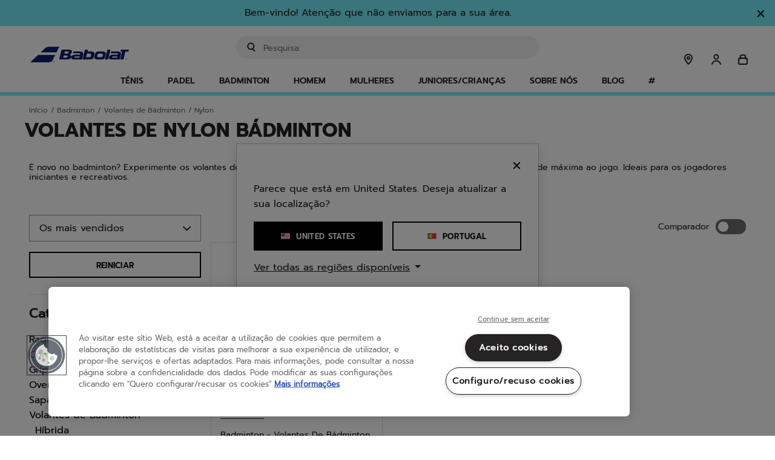

--- FILE ---
content_type: text/html;charset=UTF-8
request_url: https://www.babolat.com/on/demandware.store/Sites-babolateu-Site/pt_PT/CQRecomm-Start
body_size: 3718
content:
    <div class="c-product-slider__wrapper">
        <div class="l-theme-background layout c-product-slider">
            <div class="c-product-slider__container" itemtype="http://schema.org/SomeProducts" itemid="#product">
                <div class="slick-slider" role="group" aria-roledescription="carousel">
                    
                        
                            <div class="c-product-slider__item">
                                <!-- CQuotient Activity Tracking (viewReco-cquotient.js) -->
<script type="text/javascript">//<!--
/* <![CDATA[ */
(function(){
try {
	if(window.CQuotient) {
		var cq_params = {};
		cq_params.cookieId = window.CQuotient.getCQCookieId();
		cq_params.userId = window.CQuotient.getCQUserId();
		cq_params.emailId = CQuotient.getCQHashedEmail();
		cq_params.loginId = CQuotient.getCQHashedLogin();
		cq_params.accumulate = true;
		cq_params.products = [{
			id: '3A0S25B629',
			sku: '',
			type: '',
			alt_id: ''
		}];
		cq_params.recommenderName = 'products-in-all-categories';
		cq_params.realm = "BFMV";
		cq_params.siteId = "babolateu";
		cq_params.instanceType = "prd";
		cq_params.locale = window.CQuotient.locale;
		cq_params.slotId = 'minicart-recommendations';
		cq_params.slotConfigId = 'mini-cart-recommandation';
		cq_params.slotConfigTemplate = 'slots\/recommendation\/minicartProductSlider.isml';
		if(window.CQuotient.sendActivity)
			window.CQuotient.sendActivity( CQuotient.clientId, 'viewReco', cq_params );
		else
			window.CQuotient.activities.push( {activityType: 'viewReco', parameters: cq_params} );
	}
} catch(err) {}
})();
/* ]]> */
// -->
</script>
<script type="text/javascript">//<!--
/* <![CDATA[ (viewProduct-active_data.js) */
dw.ac._capture({id: "3A0S25B629", type: "recommendation"});
/* ]]> */
// -->
</script>
                                    

<div class="product" data-pid="3A0S25B629">
    
        




<div class="c-product-tile  product-tile l-theme-border--on-hover ">
    
    <!-- dwMarker="product" dwContentID="420f6f4cbec90a742528af82dd" -->
    <a href="/pt/jet-mach-3-all-court-men/3A0S25B629.html" class="c-product-tile__image-container image-container c-ratio-container c-ratio-container--secondary">
    
    

    
        
            
                
                    <img class="c-product-tile__tile-image tile-image lazyload"
                        data-srcset="https://media.babolat.com/image/upload/f_auto,q_auto,c_pad,w_132,h_132/v1714048611/Product_Media/2025/Tennis/Shoes/Jet%20Mach/3A0S25B629-JET_MACH_3_ALL_COURT_MEN-4129-1-Exterieur.png 132w, https://media.babolat.com/image/upload/f_auto,q_auto,c_pad,w_200,h_200/v1714048611/Product_Media/2025/Tennis/Shoes/Jet%20Mach/3A0S25B629-JET_MACH_3_ALL_COURT_MEN-4129-1-Exterieur.png 200w, https://media.babolat.com/image/upload/f_auto,q_auto,c_pad,w_240,h_240/v1714048611/Product_Media/2025/Tennis/Shoes/Jet%20Mach/3A0S25B629-JET_MACH_3_ALL_COURT_MEN-4129-1-Exterieur.png 240w, https://media.babolat.com/image/upload/f_auto,q_auto,c_pad,w_240,h_240/v1714048611/Product_Media/2025/Tennis/Shoes/Jet%20Mach/3A0S25B629-JET_MACH_3_ALL_COURT_MEN-4129-1-Exterieur.png 400w, https://media.babolat.com/image/upload/f_auto,q_auto,c_pad,w_240,h_240/v1714048611/Product_Media/2025/Tennis/Shoes/Jet%20Mach/3A0S25B629-JET_MACH_3_ALL_COURT_MEN-4129-1-Exterieur.png 480w"
                        loading="lazy"
                        alt="Jet Mach 3 All Court Men"
                        title="Jet Mach 3 All Court Men"
                        sizes="(max-width: 767px) calc(76vw - 50px),(max-width: 991px) calc(25vw - 48px),(max-width: 1199px) calc(33vw - 48px),20vw"
                    />
                    
                        <img class="c-product-tile__tile-image c-product-tile__tile-image-clone tile-image lazyload js-image-clone"
                            data-srcset="https://media.babolat.com/image/upload/f_auto,q_auto,c_pad,w_132,h_132/v1714048611/Product_Media/2025/Tennis/Shoes/Jet%20Mach/3A0S25B629-JET_MACH_3_ALL_COURT_MEN-4129-2-Interieur.png 132w, https://media.babolat.com/image/upload/f_auto,q_auto,c_pad,w_200,h_200/v1714048611/Product_Media/2025/Tennis/Shoes/Jet%20Mach/3A0S25B629-JET_MACH_3_ALL_COURT_MEN-4129-2-Interieur.png 200w, https://media.babolat.com/image/upload/f_auto,q_auto,c_pad,w_240,h_240/v1714048611/Product_Media/2025/Tennis/Shoes/Jet%20Mach/3A0S25B629-JET_MACH_3_ALL_COURT_MEN-4129-2-Interieur.png 240w, https://media.babolat.com/image/upload/f_auto,q_auto,c_pad,w_240,h_240/v1714048611/Product_Media/2025/Tennis/Shoes/Jet%20Mach/3A0S25B629-JET_MACH_3_ALL_COURT_MEN-4129-2-Interieur.png 400w, https://media.babolat.com/image/upload/f_auto,q_auto,c_pad,w_240,h_240/v1714048611/Product_Media/2025/Tennis/Shoes/Jet%20Mach/3A0S25B629-JET_MACH_3_ALL_COURT_MEN-4129-2-Interieur.png 480w"
                            loading="lazy"
                            alt="Jet Mach 3 All Court Men"
                            title="Jet Mach 3 All Court Men"
                            sizes="(max-width: 767px) calc(76vw - 50px),(max-width: 991px) calc(25vw - 48px),(max-width: 1199px) calc(33vw - 48px),20vw"
                        />
                    
                    
                    
                    
            
        
    
</a>

    <div class="c-product-tile__tile-body tile-body">
        <div class="c-product-tile__swatches-wrapper">
            
                
    <div class="c-product-tile__color-swatches color-swatches ">
        <div class="c-product-tile__swatches swatches clearfix">
            
                
                    
                        <a href="/pt/jet-mach-3-all-court-men/3A0S25B629.html?dwvar_3A0S25B629_COLOR_DESCRIPTION_ERP=4129" class="c-product-tile__swatch-link swatch-link color-attribute selected">
                            <img class="c-product-tile__swatch js-swatch-update swatch swatch-circle lazyload selected"
                                    data-index="0.0"
                                    style="background-image: url(https://media.babolat.com/image/upload/co_rgb:000080,e_colorize:100,w_100/co_rgb:C0C0C0,e_colorize:100,l_static_cloudinary:one_pixel_2,w_100,x_100,y_0/a_45,f_png,c_crop,w_60,r_max/static_cloudinary/one_pixel_2.jpg)"
                                    data-srcset="https://media.babolat.com/image/upload/co_rgb:000080,e_colorize:100,w_100/co_rgb:C0C0C0,e_colorize:100,l_static_cloudinary:one_pixel_2,w_100,x_100,y_0/a_45,f_png,c_crop,w_60,r_max/static_cloudinary/one_pixel_2.jpg"
                                    loading="lazy"
                                    alt="Azul-escuro/Prata"
                                    title="Azul-escuro/Prata"
                                    data-js-product-image-source="https://media.babolat.com/image/upload/f_auto,q_auto,c_pad,w_132,h_132/v1714048611/Product_Media/2025/Tennis/Shoes/Jet%20Mach/3A0S25B629-JET_MACH_3_ALL_COURT_MEN-4129-1-Exterieur.png 132w, https://media.babolat.com/image/upload/f_auto,q_auto,c_pad,w_200,h_200/v1714048611/Product_Media/2025/Tennis/Shoes/Jet%20Mach/3A0S25B629-JET_MACH_3_ALL_COURT_MEN-4129-1-Exterieur.png 200w, https://media.babolat.com/image/upload/f_auto,q_auto,c_pad,w_240,h_240/v1714048611/Product_Media/2025/Tennis/Shoes/Jet%20Mach/3A0S25B629-JET_MACH_3_ALL_COURT_MEN-4129-1-Exterieur.png 240w, https://media.babolat.com/image/upload/f_auto,q_auto,c_pad,w_240,h_240/v1714048611/Product_Media/2025/Tennis/Shoes/Jet%20Mach/3A0S25B629-JET_MACH_3_ALL_COURT_MEN-4129-1-Exterieur.png 400w, https://media.babolat.com/image/upload/f_auto,q_auto,c_pad,w_240,h_240/v1714048611/Product_Media/2025/Tennis/Shoes/Jet%20Mach/3A0S25B629-JET_MACH_3_ALL_COURT_MEN-4129-1-Exterieur.png 480w"
                                    data-attr-value="4129"/>
                        </a>
                    
                
                    
                        <a href="/pt/jet-mach-3-all-court-men/3A0S25B629.html?dwvar_3A0S25B629_COLOR_DESCRIPTION_ERP=2001" class="c-product-tile__swatch-link swatch-link color-attribute ">
                            <img class="c-product-tile__swatch js-swatch-update swatch swatch-circle lazyload "
                                    data-index="1.0"
                                    style="background-image: url(https://media.babolat.com/image/upload/co_rgb:000000,e_colorize:100,w_100/co_rgb:ffffff,e_colorize:100,l_static_cloudinary:one_pixel_2,w_100,x_100,y_0/a_45,f_png,c_crop,w_60,r_max/static_cloudinary/one_pixel_2.jpg)"
                                    data-srcset="https://media.babolat.com/image/upload/co_rgb:000000,e_colorize:100,w_100/co_rgb:ffffff,e_colorize:100,l_static_cloudinary:one_pixel_2,w_100,x_100,y_0/a_45,f_png,c_crop,w_60,r_max/static_cloudinary/one_pixel_2.jpg"
                                    loading="lazy"
                                    alt="Preto / Branco"
                                    title="Preto / Branco"
                                    data-js-product-image-source="https://media.babolat.com/image/upload/f_auto,q_auto,c_pad,w_132,h_132/v1714048609/Product_Media/2025/Tennis/Shoes/Jet%20Mach/3A0S25B629-JET_MACH_3_ALL_COURT_MEN-2001-1-Exterieur.png 132w, https://media.babolat.com/image/upload/f_auto,q_auto,c_pad,w_200,h_200/v1714048609/Product_Media/2025/Tennis/Shoes/Jet%20Mach/3A0S25B629-JET_MACH_3_ALL_COURT_MEN-2001-1-Exterieur.png 200w, https://media.babolat.com/image/upload/f_auto,q_auto,c_pad,w_240,h_240/v1714048609/Product_Media/2025/Tennis/Shoes/Jet%20Mach/3A0S25B629-JET_MACH_3_ALL_COURT_MEN-2001-1-Exterieur.png 240w, https://media.babolat.com/image/upload/f_auto,q_auto,c_pad,w_240,h_240/v1714048609/Product_Media/2025/Tennis/Shoes/Jet%20Mach/3A0S25B629-JET_MACH_3_ALL_COURT_MEN-2001-1-Exterieur.png 400w, https://media.babolat.com/image/upload/f_auto,q_auto,c_pad,w_240,h_240/v1714048609/Product_Media/2025/Tennis/Shoes/Jet%20Mach/3A0S25B629-JET_MACH_3_ALL_COURT_MEN-2001-1-Exterieur.png 480w"
                                    data-attr-value="2001"/>
                        </a>
                    
                
                    
                        <a href="/pt/jet-mach-3-all-court-men/3A0S25B629.html?dwvar_3A0S25B629_COLOR_DESCRIPTION_ERP=1107" class="c-product-tile__swatch-link swatch-link color-attribute ">
                            <img class="c-product-tile__swatch js-swatch-update swatch swatch-circle lazyload "
                                    data-index="2.0"
                                    style="background-image: url(https://media.babolat.com/image/upload/co_rgb:ffffff,e_colorize:100,w_100/co_rgb:808080,e_colorize:100,l_static_cloudinary:one_pixel_2,w_100,x_100,y_0/a_45,f_png,c_crop,w_60,r_max/static_cloudinary/one_pixel_2.jpg)"
                                    data-srcset="https://media.babolat.com/image/upload/co_rgb:ffffff,e_colorize:100,w_100/co_rgb:808080,e_colorize:100,l_static_cloudinary:one_pixel_2,w_100,x_100,y_0/a_45,f_png,c_crop,w_60,r_max/static_cloudinary/one_pixel_2.jpg"
                                    loading="lazy"
                                    alt="Branco / Cinzento escuro"
                                    title="Branco / Cinzento escuro"
                                    data-js-product-image-source="https://media.babolat.com/image/upload/f_auto,q_auto,c_pad,w_132,h_132/v1719827658/Product_Media/2025/Tennis/Shoes/Jet%20Mach/3A0S25B629-JET_MACH_3_ALL_COURT_MEN-1107-1-Exterieur.png 132w, https://media.babolat.com/image/upload/f_auto,q_auto,c_pad,w_200,h_200/v1719827658/Product_Media/2025/Tennis/Shoes/Jet%20Mach/3A0S25B629-JET_MACH_3_ALL_COURT_MEN-1107-1-Exterieur.png 200w, https://media.babolat.com/image/upload/f_auto,q_auto,c_pad,w_240,h_240/v1719827658/Product_Media/2025/Tennis/Shoes/Jet%20Mach/3A0S25B629-JET_MACH_3_ALL_COURT_MEN-1107-1-Exterieur.png 240w, https://media.babolat.com/image/upload/f_auto,q_auto,c_pad,w_240,h_240/v1719827658/Product_Media/2025/Tennis/Shoes/Jet%20Mach/3A0S25B629-JET_MACH_3_ALL_COURT_MEN-1107-1-Exterieur.png 400w, https://media.babolat.com/image/upload/f_auto,q_auto,c_pad,w_240,h_240/v1719827658/Product_Media/2025/Tennis/Shoes/Jet%20Mach/3A0S25B629-JET_MACH_3_ALL_COURT_MEN-1107-1-Exterieur.png 480w"
                                    data-attr-value="1107"/>
                        </a>
                    
                
            
        </div>
    </div>


            
        </div>
        <hr class="c-product-tile__separator" />
        <div class="reset-header-rules">
            <a class="c-product-tile__sport-category link" href="/pt/jet-mach-3-all-court-men/3A0S25B629.html">
                
                    t&eacute;nis
                
                
            </a>
        </div>
        
        
            




















    <a class="c-product-tile__product-link link" href="/pt/jet-mach-3-all-court-men/3A0S25B629.html">
        <div class="c-product-tile__product-name pdp-link c-text-ellipsis">Jet Mach 3 All Court Me...</div>
    </a>


        
        <div class="m-product-detail__rating">
            <div data-bv-show="inline_rating" data-bv-productId="3A0S25B629"></div>
        </div>
        
        <div tabindex="0" class="c-product-tile__prices-wrapper">
            
                

<div class="c-price price">
    
        
        




















<span class="c-price__sales sales ">
    
    
    
        <span class="c-price__value value" content="155.00">
    
        &euro; 155,00


    </span>

    
</span>



    

    
        <span class="c-price__mention d-none">
            inclui IVA
        </span>
    
</div>

            
        </div>
        
    </div>
    <!-- END_dwmarker -->
</div>

    
</div>

                                
                            </div>
                        
                    
                        
                            <div class="c-product-slider__item">
                                <!-- CQuotient Activity Tracking (viewReco-cquotient.js) -->
<script type="text/javascript">//<!--
/* <![CDATA[ */
(function(){
try {
	if(window.CQuotient) {
		var cq_params = {};
		cq_params.cookieId = window.CQuotient.getCQCookieId();
		cq_params.userId = window.CQuotient.getCQUserId();
		cq_params.emailId = CQuotient.getCQHashedEmail();
		cq_params.loginId = CQuotient.getCQHashedLogin();
		cq_params.accumulate = true;
		cq_params.products = [{
			id: '3A0S26C908',
			sku: '',
			type: '',
			alt_id: ''
		}];
		cq_params.recommenderName = 'products-in-all-categories';
		cq_params.realm = "BFMV";
		cq_params.siteId = "babolateu";
		cq_params.instanceType = "prd";
		cq_params.locale = window.CQuotient.locale;
		cq_params.slotId = 'minicart-recommendations';
		cq_params.slotConfigId = 'mini-cart-recommandation';
		cq_params.slotConfigTemplate = 'slots\/recommendation\/minicartProductSlider.isml';
		if(window.CQuotient.sendActivity)
			window.CQuotient.sendActivity( CQuotient.clientId, 'viewReco', cq_params );
		else
			window.CQuotient.activities.push( {activityType: 'viewReco', parameters: cq_params} );
	}
} catch(err) {}
})();
/* ]]> */
// -->
</script>
<script type="text/javascript">//<!--
/* <![CDATA[ (viewProduct-active_data.js) */
dw.ac._capture({id: "3A0S26C908", type: "recommendation"});
/* ]]> */
// -->
</script>
                                    

<div class="product" data-pid="3A0S26C908">
    
        




<div class="c-product-tile  product-tile l-theme-border--on-hover ">
    
    
        <a class="c-product-tile__label link" href="/pt/premura-3-men-lebron/3A0S26C908.html" style="background-color:#ffd92a;">
            Novo
        </a>
    

    <!-- dwMarker="product" dwContentID="dc160acf168e40803d0c74f753" -->
    <a href="/pt/premura-3-men-lebron/3A0S26C908.html" class="c-product-tile__image-container image-container c-ratio-container c-ratio-container--secondary">
    
    

    
        
            
                
                    <img class="c-product-tile__tile-image tile-image lazyload"
                        data-srcset="https://media.babolat.com/image/upload/f_auto,q_auto,c_pad,w_132,h_132/v1741202099/Product_Media/2026/Padel/SHOES/3A0S26C908-PREMURA_3_MEN_LEBRON-1101-1-Exterieur.png 132w, https://media.babolat.com/image/upload/f_auto,q_auto,c_pad,w_200,h_200/v1741202099/Product_Media/2026/Padel/SHOES/3A0S26C908-PREMURA_3_MEN_LEBRON-1101-1-Exterieur.png 200w, https://media.babolat.com/image/upload/f_auto,q_auto,c_pad,w_240,h_240/v1741202099/Product_Media/2026/Padel/SHOES/3A0S26C908-PREMURA_3_MEN_LEBRON-1101-1-Exterieur.png 240w, https://media.babolat.com/image/upload/f_auto,q_auto,c_pad,w_240,h_240/v1741202099/Product_Media/2026/Padel/SHOES/3A0S26C908-PREMURA_3_MEN_LEBRON-1101-1-Exterieur.png 400w, https://media.babolat.com/image/upload/f_auto,q_auto,c_pad,w_240,h_240/v1741202099/Product_Media/2026/Padel/SHOES/3A0S26C908-PREMURA_3_MEN_LEBRON-1101-1-Exterieur.png 480w"
                        loading="lazy"
                        alt="Premura 3 Men Lebron"
                        title="Premura 3 Men Lebron"
                        sizes="(max-width: 767px) calc(76vw - 50px),(max-width: 991px) calc(25vw - 48px),(max-width: 1199px) calc(33vw - 48px),20vw"
                    />
                    
                        <img class="c-product-tile__tile-image c-product-tile__tile-image-clone tile-image lazyload js-image-clone"
                            data-srcset="https://media.babolat.com/image/upload/f_auto,q_auto,c_pad,w_132,h_132/v1741202100/Product_Media/2026/Padel/SHOES/3A0S26C908-PREMURA_3_MEN_LEBRON-1101-2-Interieur.png 132w, https://media.babolat.com/image/upload/f_auto,q_auto,c_pad,w_200,h_200/v1741202100/Product_Media/2026/Padel/SHOES/3A0S26C908-PREMURA_3_MEN_LEBRON-1101-2-Interieur.png 200w, https://media.babolat.com/image/upload/f_auto,q_auto,c_pad,w_240,h_240/v1741202100/Product_Media/2026/Padel/SHOES/3A0S26C908-PREMURA_3_MEN_LEBRON-1101-2-Interieur.png 240w, https://media.babolat.com/image/upload/f_auto,q_auto,c_pad,w_240,h_240/v1741202100/Product_Media/2026/Padel/SHOES/3A0S26C908-PREMURA_3_MEN_LEBRON-1101-2-Interieur.png 400w, https://media.babolat.com/image/upload/f_auto,q_auto,c_pad,w_240,h_240/v1741202100/Product_Media/2026/Padel/SHOES/3A0S26C908-PREMURA_3_MEN_LEBRON-1101-2-Interieur.png 480w"
                            loading="lazy"
                            alt="Premura 3 Men Lebron"
                            title="Premura 3 Men Lebron"
                            sizes="(max-width: 767px) calc(76vw - 50px),(max-width: 991px) calc(25vw - 48px),(max-width: 1199px) calc(33vw - 48px),20vw"
                        />
                    
                    
                    
                    
            
        
    
</a>

    <div class="c-product-tile__tile-body tile-body">
        <div class="c-product-tile__swatches-wrapper">
            
                
    <div class="c-product-tile__color-swatches color-swatches ">
        <div class="c-product-tile__swatches swatches clearfix">
            
                
                    
                        <a href="/pt/premura-3-men-lebron/3A0S26C908.html?dwvar_3A0S26C908_COLOR_DESCRIPTION_ERP=1101" class="c-product-tile__swatch-link swatch-link color-attribute selected">
                            <img class="c-product-tile__swatch js-swatch-update swatch swatch-circle lazyload selected"
                                    data-index="0.0"
                                    style="background-image: url(https://media.babolat.com/image/upload/co_rgb:ffffff,e_colorize:100,w_100/co_rgb:FC6D14,e_colorize:100,l_static_cloudinary:one_pixel_2,w_100,x_100,y_0/a_45,f_png,c_crop,w_60,r_max/static_cloudinary/one_pixel_2.jpg)"
                                    data-srcset="https://media.babolat.com/image/upload/co_rgb:ffffff,e_colorize:100,w_100/co_rgb:FC6D14,e_colorize:100,l_static_cloudinary:one_pixel_2,w_100,x_100,y_0/a_45,f_png,c_crop,w_60,r_max/static_cloudinary/one_pixel_2.jpg"
                                    loading="lazy"
                                    alt="Branco/Laranja"
                                    title="Branco/Laranja"
                                    data-js-product-image-source="https://media.babolat.com/image/upload/f_auto,q_auto,c_pad,w_132,h_132/v1741202099/Product_Media/2026/Padel/SHOES/3A0S26C908-PREMURA_3_MEN_LEBRON-1101-1-Exterieur.png 132w, https://media.babolat.com/image/upload/f_auto,q_auto,c_pad,w_200,h_200/v1741202099/Product_Media/2026/Padel/SHOES/3A0S26C908-PREMURA_3_MEN_LEBRON-1101-1-Exterieur.png 200w, https://media.babolat.com/image/upload/f_auto,q_auto,c_pad,w_240,h_240/v1741202099/Product_Media/2026/Padel/SHOES/3A0S26C908-PREMURA_3_MEN_LEBRON-1101-1-Exterieur.png 240w, https://media.babolat.com/image/upload/f_auto,q_auto,c_pad,w_240,h_240/v1741202099/Product_Media/2026/Padel/SHOES/3A0S26C908-PREMURA_3_MEN_LEBRON-1101-1-Exterieur.png 400w, https://media.babolat.com/image/upload/f_auto,q_auto,c_pad,w_240,h_240/v1741202099/Product_Media/2026/Padel/SHOES/3A0S26C908-PREMURA_3_MEN_LEBRON-1101-1-Exterieur.png 480w"
                                    data-attr-value="1101"/>
                        </a>
                    
                
            
        </div>
    </div>


            
        </div>
        <hr class="c-product-tile__separator" />
        <div class="reset-header-rules">
            <a class="c-product-tile__sport-category link" href="/pt/premura-3-men-lebron/3A0S26C908.html">
                
                    padel
                
                
            </a>
        </div>
        
        
            




















    <a class="c-product-tile__product-link link" href="/pt/premura-3-men-lebron/3A0S26C908.html">
        <div class="c-product-tile__product-name pdp-link c-text-ellipsis">Premura 3 Men Lebron</div>
    </a>


        
        <div class="m-product-detail__rating">
            <div data-bv-show="inline_rating" data-bv-productId="3A0S26C908"></div>
        </div>
        
        <div tabindex="0" class="c-product-tile__prices-wrapper">
            
                

<div class="c-price price">
    
        
        




















<span class="c-price__sales sales ">
    
    
    
        <span class="c-price__value value" content="170.00">
    
        &euro; 170,00


    </span>

    
</span>



    

    
        <span class="c-price__mention d-none">
            inclui IVA
        </span>
    
</div>

            
        </div>
        
    </div>
    <!-- END_dwmarker -->
</div>

    
</div>

                                
                            </div>
                        
                    
                        
                            <div class="c-product-slider__item">
                                <!-- CQuotient Activity Tracking (viewReco-cquotient.js) -->
<script type="text/javascript">//<!--
/* <![CDATA[ */
(function(){
try {
	if(window.CQuotient) {
		var cq_params = {};
		cq_params.cookieId = window.CQuotient.getCQCookieId();
		cq_params.userId = window.CQuotient.getCQUserId();
		cq_params.emailId = CQuotient.getCQHashedEmail();
		cq_params.loginId = CQuotient.getCQHashedLogin();
		cq_params.accumulate = true;
		cq_params.products = [{
			id: '751234',
			sku: '',
			type: '',
			alt_id: ''
		}];
		cq_params.recommenderName = 'products-in-all-categories';
		cq_params.realm = "BFMV";
		cq_params.siteId = "babolateu";
		cq_params.instanceType = "prd";
		cq_params.locale = window.CQuotient.locale;
		cq_params.slotId = 'minicart-recommendations';
		cq_params.slotConfigId = 'mini-cart-recommandation';
		cq_params.slotConfigTemplate = 'slots\/recommendation\/minicartProductSlider.isml';
		if(window.CQuotient.sendActivity)
			window.CQuotient.sendActivity( CQuotient.clientId, 'viewReco', cq_params );
		else
			window.CQuotient.activities.push( {activityType: 'viewReco', parameters: cq_params} );
	}
} catch(err) {}
})();
/* ]]> */
// -->
</script>
<script type="text/javascript">//<!--
/* <![CDATA[ (viewProduct-active_data.js) */
dw.ac._capture({id: "751234", type: "recommendation"});
/* ]]> */
// -->
</script>
                                    

<div class="product" data-pid="751234">
    
        




<div class="c-product-tile  product-tile l-theme-border--on-hover ">
    
    <!-- dwMarker="product" dwContentID="7cc10152799a99ccbb14896edb" -->
    <a href="/pt/rh6-pure-drive/751234.html" class="c-product-tile__image-container image-container c-ratio-container c-ratio-container--secondary">
    
    

    
        
            
                
                    <img class="c-product-tile__tile-image tile-image lazyload"
                        data-srcset="https://media.babolat.com/image/upload/f_auto,q_auto,c_pad,w_132,h_132/v1707985743/Product_Media/2025/Tennis/Bags/751234-RH6_PURE_DRIVE%25E2%2580%258B-136-1-3_4_Face.png 132w, https://media.babolat.com/image/upload/f_auto,q_auto,c_pad,w_200,h_200/v1707985743/Product_Media/2025/Tennis/Bags/751234-RH6_PURE_DRIVE%25E2%2580%258B-136-1-3_4_Face.png 200w, https://media.babolat.com/image/upload/f_auto,q_auto,c_pad,w_240,h_240/v1707985743/Product_Media/2025/Tennis/Bags/751234-RH6_PURE_DRIVE%25E2%2580%258B-136-1-3_4_Face.png 240w, https://media.babolat.com/image/upload/f_auto,q_auto,c_pad,w_240,h_240/v1707985743/Product_Media/2025/Tennis/Bags/751234-RH6_PURE_DRIVE%25E2%2580%258B-136-1-3_4_Face.png 400w, https://media.babolat.com/image/upload/f_auto,q_auto,c_pad,w_240,h_240/v1707985743/Product_Media/2025/Tennis/Bags/751234-RH6_PURE_DRIVE%25E2%2580%258B-136-1-3_4_Face.png 480w"
                        loading="lazy"
                        alt="RH6 Pure Drive"
                        title="RH6 Pure Drive"
                        sizes="(max-width: 767px) calc(76vw - 50px),(max-width: 991px) calc(25vw - 48px),(max-width: 1199px) calc(33vw - 48px),20vw"
                    />
                    
                        <img class="c-product-tile__tile-image c-product-tile__tile-image-clone tile-image lazyload js-image-clone"
                            data-srcset="https://media.babolat.com/image/upload/f_auto,q_auto,c_pad,w_132,h_132/v1707985743/Product_Media/2025/Tennis/Bags/751234-RH6_PURE_DRIVE%25E2%2580%258B-136-2-3_4_Back.png 132w, https://media.babolat.com/image/upload/f_auto,q_auto,c_pad,w_200,h_200/v1707985743/Product_Media/2025/Tennis/Bags/751234-RH6_PURE_DRIVE%25E2%2580%258B-136-2-3_4_Back.png 200w, https://media.babolat.com/image/upload/f_auto,q_auto,c_pad,w_240,h_240/v1707985743/Product_Media/2025/Tennis/Bags/751234-RH6_PURE_DRIVE%25E2%2580%258B-136-2-3_4_Back.png 240w, https://media.babolat.com/image/upload/f_auto,q_auto,c_pad,w_240,h_240/v1707985743/Product_Media/2025/Tennis/Bags/751234-RH6_PURE_DRIVE%25E2%2580%258B-136-2-3_4_Back.png 400w, https://media.babolat.com/image/upload/f_auto,q_auto,c_pad,w_240,h_240/v1707985743/Product_Media/2025/Tennis/Bags/751234-RH6_PURE_DRIVE%25E2%2580%258B-136-2-3_4_Back.png 480w"
                            loading="lazy"
                            alt="RH6 Pure Drive"
                            title="RH6 Pure Drive"
                            sizes="(max-width: 767px) calc(76vw - 50px),(max-width: 991px) calc(25vw - 48px),(max-width: 1199px) calc(33vw - 48px),20vw"
                        />
                    
                    
                    
                    
            
        
    
</a>

    <div class="c-product-tile__tile-body tile-body">
        <div class="c-product-tile__swatches-wrapper">
            
                
    <div class="c-product-tile__color-swatches color-swatches ">
        <div class="c-product-tile__swatches swatches clearfix">
            
                
                    
                        <a href="/pt/rh6-pure-drive/751234.html?dwvar_751234_COLOR_DESCRIPTION_ERP=136" class="c-product-tile__swatch-link swatch-link color-attribute selected">
                            <img class="c-product-tile__swatch js-swatch-update swatch swatch-circle lazyload selected"
                                    data-index="0.0"
                                    style="background-image: url(https://media.babolat.com/image/upload/co_rgb:000080,e_colorize:100,w_100/co_rgb:9cb7d4,e_colorize:100,l_static_cloudinary:one_pixel_2,w_100,x_100,y_0/a_45,f_png,c_crop,w_60,r_max/static_cloudinary/one_pixel_2.jpg)"
                                    data-srcset="https://media.babolat.com/image/upload/co_rgb:000080,e_colorize:100,w_100/co_rgb:9cb7d4,e_colorize:100,l_static_cloudinary:one_pixel_2,w_100,x_100,y_0/a_45,f_png,c_crop,w_60,r_max/static_cloudinary/one_pixel_2.jpg"
                                    loading="lazy"
                                    alt="Azul marinho"
                                    title="Azul marinho"
                                    data-js-product-image-source="https://media.babolat.com/image/upload/f_auto,q_auto,c_pad,w_132,h_132/v1707985743/Product_Media/2025/Tennis/Bags/751234-RH6_PURE_DRIVE%25E2%2580%258B-136-1-3_4_Face.png 132w, https://media.babolat.com/image/upload/f_auto,q_auto,c_pad,w_200,h_200/v1707985743/Product_Media/2025/Tennis/Bags/751234-RH6_PURE_DRIVE%25E2%2580%258B-136-1-3_4_Face.png 200w, https://media.babolat.com/image/upload/f_auto,q_auto,c_pad,w_240,h_240/v1707985743/Product_Media/2025/Tennis/Bags/751234-RH6_PURE_DRIVE%25E2%2580%258B-136-1-3_4_Face.png 240w, https://media.babolat.com/image/upload/f_auto,q_auto,c_pad,w_240,h_240/v1707985743/Product_Media/2025/Tennis/Bags/751234-RH6_PURE_DRIVE%25E2%2580%258B-136-1-3_4_Face.png 400w, https://media.babolat.com/image/upload/f_auto,q_auto,c_pad,w_240,h_240/v1707985743/Product_Media/2025/Tennis/Bags/751234-RH6_PURE_DRIVE%25E2%2580%258B-136-1-3_4_Face.png 480w"
                                    data-attr-value="136"/>
                        </a>
                    
                
            
        </div>
    </div>


            
        </div>
        <hr class="c-product-tile__separator" />
        <div class="reset-header-rules">
            <a class="c-product-tile__sport-category link" href="/pt/rh6-pure-drive/751234.html">
                
                    t&eacute;nis
                
                
            </a>
        </div>
        
        
            




















    <a class="c-product-tile__product-link link" href="/pt/rh6-pure-drive/751234.html">
        <div class="c-product-tile__product-name pdp-link c-text-ellipsis">RH6 Pure Drive</div>
    </a>


        
        <div class="m-product-detail__rating">
            <div data-bv-show="inline_rating" data-bv-productId="751234"></div>
        </div>
        
        <div tabindex="0" class="c-product-tile__prices-wrapper">
            
                

<div class="c-price price">
    
        
        




















<span class="c-price__sales sales ">
    
    
    
        <span class="c-price__value value" content="119.95">
    
        &euro; 119,95


    </span>

    
</span>



    

    
        <span class="c-price__mention d-none">
            inclui IVA
        </span>
    
</div>

            
        </div>
        
    </div>
    <!-- END_dwmarker -->
</div>

    
</div>

                                
                            </div>
                        
                    
                        
                            <div class="c-product-slider__item">
                                <!-- CQuotient Activity Tracking (viewReco-cquotient.js) -->
<script type="text/javascript">//<!--
/* <![CDATA[ */
(function(){
try {
	if(window.CQuotient) {
		var cq_params = {};
		cq_params.cookieId = window.CQuotient.getCQCookieId();
		cq_params.userId = window.CQuotient.getCQUserId();
		cq_params.emailId = CQuotient.getCQHashedEmail();
		cq_params.loginId = CQuotient.getCQHashedLogin();
		cq_params.accumulate = true;
		cq_params.products = [{
			id: '3MP2011',
			sku: '',
			type: '',
			alt_id: ''
		}];
		cq_params.recommenderName = 'products-in-all-categories';
		cq_params.realm = "BFMV";
		cq_params.siteId = "babolateu";
		cq_params.instanceType = "prd";
		cq_params.locale = window.CQuotient.locale;
		cq_params.slotId = 'minicart-recommendations';
		cq_params.slotConfigId = 'mini-cart-recommandation';
		cq_params.slotConfigTemplate = 'slots\/recommendation\/minicartProductSlider.isml';
		if(window.CQuotient.sendActivity)
			window.CQuotient.sendActivity( CQuotient.clientId, 'viewReco', cq_params );
		else
			window.CQuotient.activities.push( {activityType: 'viewReco', parameters: cq_params} );
	}
} catch(err) {}
})();
/* ]]> */
// -->
</script>
<script type="text/javascript">//<!--
/* <![CDATA[ (viewProduct-active_data.js) */
dw.ac._capture({id: "3MP2011", type: "recommendation"});
/* ]]> */
// -->
</script>
                                    

<div class="product" data-pid="3MP2011">
    
        




<div class="c-product-tile  product-tile l-theme-border--on-hover ">
    
    <!-- dwMarker="product" dwContentID="7922e15a6e44d15db942df1ab4" -->
    <a href="/pt/play-crew-neck-tee-homem/3MP2011.html" class="c-product-tile__image-container image-container c-ratio-container c-ratio-container--secondary">
    
    

    
        
            
                
                    <img class="c-product-tile__tile-image tile-image lazyload"
                        data-srcset="https://media.babolat.com/image/upload/f_auto,q_auto,c_pad,w_132,h_132/v1683712480/Product_Media/2024/Apparel/3MP2011-Play_Crew_Neck_Tee-1000-1-Face.png 132w, https://media.babolat.com/image/upload/f_auto,q_auto,c_pad,w_200,h_200/v1683712480/Product_Media/2024/Apparel/3MP2011-Play_Crew_Neck_Tee-1000-1-Face.png 200w, https://media.babolat.com/image/upload/f_auto,q_auto,c_pad,w_240,h_240/v1683712480/Product_Media/2024/Apparel/3MP2011-Play_Crew_Neck_Tee-1000-1-Face.png 240w, https://media.babolat.com/image/upload/f_auto,q_auto,c_pad,w_240,h_240/v1683712480/Product_Media/2024/Apparel/3MP2011-Play_Crew_Neck_Tee-1000-1-Face.png 400w, https://media.babolat.com/image/upload/f_auto,q_auto,c_pad,w_240,h_240/v1683712480/Product_Media/2024/Apparel/3MP2011-Play_Crew_Neck_Tee-1000-1-Face.png 480w"
                        loading="lazy"
                        alt="Play Crew Neck Tee Homem"
                        title="Play Crew Neck Tee Homem"
                        sizes="(max-width: 767px) calc(76vw - 50px),(max-width: 991px) calc(25vw - 48px),(max-width: 1199px) calc(33vw - 48px),20vw"
                    />
                    
                        <img class="c-product-tile__tile-image c-product-tile__tile-image-clone tile-image lazyload js-image-clone"
                            data-srcset="https://media.babolat.com/image/upload/f_auto,q_auto,c_pad,w_132,h_132/v1683712480/Product_Media/2024/Apparel/3MP2011-Play_Crew_Neck_Tee-1000-2-3_4_Left.png 132w, https://media.babolat.com/image/upload/f_auto,q_auto,c_pad,w_200,h_200/v1683712480/Product_Media/2024/Apparel/3MP2011-Play_Crew_Neck_Tee-1000-2-3_4_Left.png 200w, https://media.babolat.com/image/upload/f_auto,q_auto,c_pad,w_240,h_240/v1683712480/Product_Media/2024/Apparel/3MP2011-Play_Crew_Neck_Tee-1000-2-3_4_Left.png 240w, https://media.babolat.com/image/upload/f_auto,q_auto,c_pad,w_240,h_240/v1683712480/Product_Media/2024/Apparel/3MP2011-Play_Crew_Neck_Tee-1000-2-3_4_Left.png 400w, https://media.babolat.com/image/upload/f_auto,q_auto,c_pad,w_240,h_240/v1683712480/Product_Media/2024/Apparel/3MP2011-Play_Crew_Neck_Tee-1000-2-3_4_Left.png 480w"
                            loading="lazy"
                            alt="Play Crew Neck Tee Homem"
                            title="Play Crew Neck Tee Homem"
                            sizes="(max-width: 767px) calc(76vw - 50px),(max-width: 991px) calc(25vw - 48px),(max-width: 1199px) calc(33vw - 48px),20vw"
                        />
                    
                    
                    
                    
            
        
    
</a>

    <div class="c-product-tile__tile-body tile-body">
        <div class="c-product-tile__swatches-wrapper">
            
                
    <div class="c-product-tile__color-swatches color-swatches ">
        <div class="c-product-tile__swatches swatches clearfix">
            
                
                    
                        <a href="/pt/play-crew-neck-tee-homem/3MP2011.html?dwvar_3MP2011_COLOR_DESCRIPTION_ERP=1000" class="c-product-tile__swatch-link swatch-link color-attribute selected">
                            <img class="c-product-tile__swatch js-swatch-update swatch swatch-circle lazyload selected"
                                    data-index="0.0"
                                    style="background-image: url(https://media.babolat.com/image/upload/co_rgb:ffffff,e_colorize:100,w_100/co_rgb:ffffff,e_colorize:100,l_static_cloudinary:one_pixel_2,w_100,x_100,y_0/a_45,f_png,c_crop,w_60,r_max/static_cloudinary/one_pixel_2.jpg)"
                                    data-srcset="https://media.babolat.com/image/upload/co_rgb:ffffff,e_colorize:100,w_100/co_rgb:ffffff,e_colorize:100,l_static_cloudinary:one_pixel_2,w_100,x_100,y_0/a_45,f_png,c_crop,w_60,r_max/static_cloudinary/one_pixel_2.jpg"
                                    loading="lazy"
                                    alt="Branco"
                                    title="Branco"
                                    data-js-product-image-source="https://media.babolat.com/image/upload/f_auto,q_auto,c_pad,w_132,h_132/v1683712480/Product_Media/2024/Apparel/3MP2011-Play_Crew_Neck_Tee-1000-1-Face.png 132w, https://media.babolat.com/image/upload/f_auto,q_auto,c_pad,w_200,h_200/v1683712480/Product_Media/2024/Apparel/3MP2011-Play_Crew_Neck_Tee-1000-1-Face.png 200w, https://media.babolat.com/image/upload/f_auto,q_auto,c_pad,w_240,h_240/v1683712480/Product_Media/2024/Apparel/3MP2011-Play_Crew_Neck_Tee-1000-1-Face.png 240w, https://media.babolat.com/image/upload/f_auto,q_auto,c_pad,w_240,h_240/v1683712480/Product_Media/2024/Apparel/3MP2011-Play_Crew_Neck_Tee-1000-1-Face.png 400w, https://media.babolat.com/image/upload/f_auto,q_auto,c_pad,w_240,h_240/v1683712480/Product_Media/2024/Apparel/3MP2011-Play_Crew_Neck_Tee-1000-1-Face.png 480w"
                                    data-attr-value="1000"/>
                        </a>
                    
                
                    
                        <a href="/pt/play-crew-neck-tee-homem/3MP2011.html?dwvar_3MP2011_COLOR_DESCRIPTION_ERP=2000" class="c-product-tile__swatch-link swatch-link color-attribute ">
                            <img class="c-product-tile__swatch js-swatch-update swatch swatch-circle lazyload "
                                    data-index="1.0"
                                    style="background-image: url(https://media.babolat.com/image/upload/co_rgb:000000,e_colorize:100,w_100/co_rgb:000000,e_colorize:100,l_static_cloudinary:one_pixel_2,w_100,x_100,y_0/a_45,f_png,c_crop,w_60,r_max/static_cloudinary/one_pixel_2.jpg)"
                                    data-srcset="https://media.babolat.com/image/upload/co_rgb:000000,e_colorize:100,w_100/co_rgb:000000,e_colorize:100,l_static_cloudinary:one_pixel_2,w_100,x_100,y_0/a_45,f_png,c_crop,w_60,r_max/static_cloudinary/one_pixel_2.jpg"
                                    loading="lazy"
                                    alt="Preto"
                                    title="Preto"
                                    data-js-product-image-source="https://media.babolat.com/image/upload/f_auto,q_auto,c_pad,w_132,h_132/v1683712481/Product_Media/2024/Apparel/3MP2011-Play_Crew_Neck_Tee-2000-1-Face.png 132w, https://media.babolat.com/image/upload/f_auto,q_auto,c_pad,w_200,h_200/v1683712481/Product_Media/2024/Apparel/3MP2011-Play_Crew_Neck_Tee-2000-1-Face.png 200w, https://media.babolat.com/image/upload/f_auto,q_auto,c_pad,w_240,h_240/v1683712481/Product_Media/2024/Apparel/3MP2011-Play_Crew_Neck_Tee-2000-1-Face.png 240w, https://media.babolat.com/image/upload/f_auto,q_auto,c_pad,w_240,h_240/v1683712481/Product_Media/2024/Apparel/3MP2011-Play_Crew_Neck_Tee-2000-1-Face.png 400w, https://media.babolat.com/image/upload/f_auto,q_auto,c_pad,w_240,h_240/v1683712481/Product_Media/2024/Apparel/3MP2011-Play_Crew_Neck_Tee-2000-1-Face.png 480w"
                                    data-attr-value="2000"/>
                        </a>
                    
                
                    
                        <a href="/pt/play-crew-neck-tee-homem/3MP2011.html?dwvar_3MP2011_COLOR_DESCRIPTION_ERP=4118" class="c-product-tile__swatch-link swatch-link color-attribute ">
                            <img class="c-product-tile__swatch js-swatch-update swatch swatch-circle lazyload "
                                    data-index="2.0"
                                    style="background-image: url(https://media.babolat.com/image/upload/co_rgb:000080,e_colorize:100,w_100/co_rgb:000080,e_colorize:100,l_static_cloudinary:one_pixel_2,w_100,x_100,y_0/a_45,f_png,c_crop,w_60,r_max/static_cloudinary/one_pixel_2.jpg)"
                                    data-srcset="https://media.babolat.com/image/upload/co_rgb:000080,e_colorize:100,w_100/co_rgb:000080,e_colorize:100,l_static_cloudinary:one_pixel_2,w_100,x_100,y_0/a_45,f_png,c_crop,w_60,r_max/static_cloudinary/one_pixel_2.jpg"
                                    loading="lazy"
                                    alt="Azul escuro"
                                    title="Azul escuro"
                                    data-js-product-image-source="https://media.babolat.com/image/upload/f_auto,q_auto,c_pad,w_132,h_132/v1683712482/Product_Media/2024/Apparel/3MP2011-Play_Crew_Neck_Tee-4118-1-Face.png 132w, https://media.babolat.com/image/upload/f_auto,q_auto,c_pad,w_200,h_200/v1683712482/Product_Media/2024/Apparel/3MP2011-Play_Crew_Neck_Tee-4118-1-Face.png 200w, https://media.babolat.com/image/upload/f_auto,q_auto,c_pad,w_240,h_240/v1683712482/Product_Media/2024/Apparel/3MP2011-Play_Crew_Neck_Tee-4118-1-Face.png 240w, https://media.babolat.com/image/upload/f_auto,q_auto,c_pad,w_240,h_240/v1683712482/Product_Media/2024/Apparel/3MP2011-Play_Crew_Neck_Tee-4118-1-Face.png 400w, https://media.babolat.com/image/upload/f_auto,q_auto,c_pad,w_240,h_240/v1683712482/Product_Media/2024/Apparel/3MP2011-Play_Crew_Neck_Tee-4118-1-Face.png 480w"
                                    data-attr-value="4118"/>
                        </a>
                    
                
                    
                        <a href="/pt/play-crew-neck-tee-homem/3MP2011.html?dwvar_3MP2011_COLOR_DESCRIPTION_ERP=4124" class="c-product-tile__swatch-link swatch-link color-attribute ">
                            <img class="c-product-tile__swatch js-swatch-update swatch swatch-circle lazyload "
                                    data-index="3.0"
                                    style="background-image: url(https://media.babolat.com/image/upload/co_rgb:00BFFF,e_colorize:100,w_100/co_rgb:00BFFF,e_colorize:100,l_static_cloudinary:one_pixel_2,w_100,x_100,y_0/a_45,f_png,c_crop,w_60,r_max/static_cloudinary/one_pixel_2.jpg)"
                                    data-srcset="https://media.babolat.com/image/upload/co_rgb:00BFFF,e_colorize:100,w_100/co_rgb:00BFFF,e_colorize:100,l_static_cloudinary:one_pixel_2,w_100,x_100,y_0/a_45,f_png,c_crop,w_60,r_max/static_cloudinary/one_pixel_2.jpg"
                                    loading="lazy"
                                    alt="Azul claro"
                                    title="Azul claro"
                                    data-js-product-image-source="https://media.babolat.com/image/upload/f_auto,q_auto,c_pad,w_132,h_132/v1683712485/Product_Media/2024/Apparel/3MP2011-Play_Crew_Neck_Tee-4124-1-Face.png 132w, https://media.babolat.com/image/upload/f_auto,q_auto,c_pad,w_200,h_200/v1683712485/Product_Media/2024/Apparel/3MP2011-Play_Crew_Neck_Tee-4124-1-Face.png 200w, https://media.babolat.com/image/upload/f_auto,q_auto,c_pad,w_240,h_240/v1683712485/Product_Media/2024/Apparel/3MP2011-Play_Crew_Neck_Tee-4124-1-Face.png 240w, https://media.babolat.com/image/upload/f_auto,q_auto,c_pad,w_240,h_240/v1683712485/Product_Media/2024/Apparel/3MP2011-Play_Crew_Neck_Tee-4124-1-Face.png 400w, https://media.babolat.com/image/upload/f_auto,q_auto,c_pad,w_240,h_240/v1683712485/Product_Media/2024/Apparel/3MP2011-Play_Crew_Neck_Tee-4124-1-Face.png 480w"
                                    data-attr-value="4124"/>
                        </a>
                    
                
                    
                        <a href="/pt/play-crew-neck-tee-homem/3MP2011.html?dwvar_3MP2011_COLOR_DESCRIPTION_ERP=5061" class="c-product-tile__swatch-link swatch-link color-attribute ">
                            <img class="c-product-tile__swatch js-swatch-update swatch swatch-circle lazyload "
                                    data-index="4.0"
                                    style="background-image: url(https://media.babolat.com/image/upload/co_rgb:ff0000,e_colorize:100,w_100/co_rgb:ff0000,e_colorize:100,l_static_cloudinary:one_pixel_2,w_100,x_100,y_0/a_45,f_png,c_crop,w_60,r_max/static_cloudinary/one_pixel_2.jpg)"
                                    data-srcset="https://media.babolat.com/image/upload/co_rgb:ff0000,e_colorize:100,w_100/co_rgb:ff0000,e_colorize:100,l_static_cloudinary:one_pixel_2,w_100,x_100,y_0/a_45,f_png,c_crop,w_60,r_max/static_cloudinary/one_pixel_2.jpg"
                                    loading="lazy"
                                    alt="Vermelho"
                                    title="Vermelho"
                                    data-js-product-image-source="https://media.babolat.com/image/upload/f_auto,q_auto,c_pad,w_132,h_132/v1683712486/Product_Media/2024/Apparel/3MP2011-Play_Crew_Neck_Tee-5061-1-Face.png 132w, https://media.babolat.com/image/upload/f_auto,q_auto,c_pad,w_200,h_200/v1683712486/Product_Media/2024/Apparel/3MP2011-Play_Crew_Neck_Tee-5061-1-Face.png 200w, https://media.babolat.com/image/upload/f_auto,q_auto,c_pad,w_240,h_240/v1683712486/Product_Media/2024/Apparel/3MP2011-Play_Crew_Neck_Tee-5061-1-Face.png 240w, https://media.babolat.com/image/upload/f_auto,q_auto,c_pad,w_240,h_240/v1683712486/Product_Media/2024/Apparel/3MP2011-Play_Crew_Neck_Tee-5061-1-Face.png 400w, https://media.babolat.com/image/upload/f_auto,q_auto,c_pad,w_240,h_240/v1683712486/Product_Media/2024/Apparel/3MP2011-Play_Crew_Neck_Tee-5061-1-Face.png 480w"
                                    data-attr-value="5061"/>
                        </a>
                    
                
            
        </div>
    </div>


            
        </div>
        <hr class="c-product-tile__separator" />
        <div class="reset-header-rules">
            <a class="c-product-tile__sport-category link" href="/pt/play-crew-neck-tee-homem/3MP2011.html">
                
                    todos esportes
                
                
            </a>
        </div>
        
        
            




















    <a class="c-product-tile__product-link link" href="/pt/play-crew-neck-tee-homem/3MP2011.html">
        <div class="c-product-tile__product-name pdp-link c-text-ellipsis">Play Crew Neck Tee Home...</div>
    </a>


        
        <div class="m-product-detail__rating">
            <div data-bv-show="inline_rating" data-bv-productId="3MP2011"></div>
        </div>
        
        <div tabindex="0" class="c-product-tile__prices-wrapper">
            
                

<div class="c-price price">
    
        
        




















<span class="c-price__sales sales ">
    
    
    
        <span class="c-price__value value" content="30.00">
    
        &euro; 30,00


    </span>

    
</span>



    

    
        <span class="c-price__mention d-none">
            inclui IVA
        </span>
    
</div>

            
        </div>
        
    </div>
    <!-- END_dwmarker -->
</div>

    
</div>

                                
                            </div>
                        
                    
                </div>
            </div>
        </div>
    </div>



--- FILE ---
content_type: text/css
request_url: https://www.babolat.com/on/demandware.static/Sites-babolateu-Site/-/pt_PT/v1766594925528/css/pages/grid.css
body_size: 37468
content:
:root{--blue:#007bff;--indigo:#6610f2;--purple:#6f42c1;--pink:#e83e8c;--red:#dc3545;--orange:#fd7e14;--yellow:#ffc107;--green:#28a745;--teal:#20c997;--cyan:#17a2b8;--white:#fff;--gray:#6c757d;--gray-dark:#343a40;--primary:#007bff;--secondary:#6c757d;--success:#28a745;--info:#17a2b8;--warning:#ffc107;--danger:#dc3545;--light:#f8f9fa;--dark:#343a40;--breakpoint-xs:0;--breakpoint-sm:575px;--breakpoint-md:768px;--breakpoint-xmd:992px;--breakpoint-lg:1200px;--breakpoint-xl:1400px;--font-family-sans-serif:-apple-system,BlinkMacSystemFont,"Segoe UI",Roboto,"Helvetica Neue",Arial,"Noto Sans",sans-serif,"Apple Color Emoji","Segoe UI Emoji","Segoe UI Symbol","Noto Color Emoji";--font-family-monospace:SFMono-Regular,Menlo,Monaco,Consolas,"Liberation Mono","Courier New",monospace}.container{width:100%;padding-right:8px;padding-left:8px;margin-right:auto;margin-left:auto}@media(min-width:575px){.container{max-width:575px}}@media(min-width:768px){.container{max-width:768px}}@media(min-width:992px){.container{max-width:992px}}@media(min-width:1200px){.container{max-width:1200px}}@media(min-width:1400px){.container{max-width:1400px}}.container-fluid,.container-lg,.container-md,.container-sm,.container-xl,.container-xmd{width:100%;padding-right:8px;padding-left:8px;margin-right:auto;margin-left:auto}@media(min-width:575px){.container,.container-sm{max-width:575px}}@media(min-width:768px){.container,.container-md,.container-sm{max-width:768px}}@media(min-width:992px){.container,.container-md,.container-sm,.container-xmd{max-width:992px}}@media(min-width:1200px){.container,.container-lg,.container-md,.container-sm,.container-xmd{max-width:1200px}}@media(min-width:1400px){.container,.container-lg,.container-md,.container-sm,.container-xl,.container-xmd{max-width:1400px}}.row{display:flex;flex-wrap:wrap;margin-right:-8px;margin-left:-8px}.no-gutters{margin-right:0;margin-left:0}.no-gutters>.col,.no-gutters>[class*=col-]{padding-right:0;padding-left:0}.col,.col-1,.col-2,.col-3,.col-4,.col-5,.col-6,.col-7,.col-8,.col-9,.col-10,.col-11,.col-12,.col-auto,.col-lg,.col-lg-1,.col-lg-2,.col-lg-3,.col-lg-4,.col-lg-5,.col-lg-6,.col-lg-7,.col-lg-8,.col-lg-9,.col-lg-10,.col-lg-11,.col-lg-12,.col-lg-auto,.col-md,.col-md-1,.col-md-2,.col-md-3,.col-md-4,.col-md-5,.col-md-6,.col-md-7,.col-md-8,.col-md-9,.col-md-10,.col-md-11,.col-md-12,.col-md-auto,.col-sm,.col-sm-1,.col-sm-2,.col-sm-3,.col-sm-4,.col-sm-5,.col-sm-6,.col-sm-7,.col-sm-8,.col-sm-9,.col-sm-10,.col-sm-11,.col-sm-12,.col-sm-auto,.col-xl,.col-xl-1,.col-xl-2,.col-xl-3,.col-xl-4,.col-xl-5,.col-xl-6,.col-xl-7,.col-xl-8,.col-xl-9,.col-xl-10,.col-xl-11,.col-xl-12,.col-xl-auto,.col-xmd,.col-xmd-1,.col-xmd-2,.col-xmd-3,.col-xmd-4,.col-xmd-5,.col-xmd-6,.col-xmd-7,.col-xmd-8,.col-xmd-9,.col-xmd-10,.col-xmd-11,.col-xmd-12,.col-xmd-auto{position:relative;width:100%;padding-right:8px;padding-left:8px}.col{flex-basis:0;flex-grow:1;max-width:100%}.row-cols-1>*{flex:0 0 100%;max-width:100%}.row-cols-2>*{flex:0 0 50%;max-width:50%}.row-cols-3>*{flex:0 0 33.3333333333%;max-width:33.3333333333%}.row-cols-4>*{flex:0 0 25%;max-width:25%}.row-cols-5>*{flex:0 0 20%;max-width:20%}.row-cols-6>*{flex:0 0 16.6666666667%;max-width:16.6666666667%}.col-auto{flex:0 0 auto;width:auto;max-width:100%}.col-1{flex:0 0 8.3333333333%;max-width:8.3333333333%}.col-2{flex:0 0 16.6666666667%;max-width:16.6666666667%}.col-3{flex:0 0 25%;max-width:25%}.col-4{flex:0 0 33.3333333333%;max-width:33.3333333333%}.col-5{flex:0 0 41.6666666667%;max-width:41.6666666667%}.col-6{flex:0 0 50%;max-width:50%}.col-7{flex:0 0 58.3333333333%;max-width:58.3333333333%}.col-8{flex:0 0 66.6666666667%;max-width:66.6666666667%}.col-9{flex:0 0 75%;max-width:75%}.col-10{flex:0 0 83.3333333333%;max-width:83.3333333333%}.col-11{flex:0 0 91.6666666667%;max-width:91.6666666667%}.col-12{flex:0 0 100%;max-width:100%}.order-first{order:-1}.order-last{order:13}.order-0{order:0}.order-1{order:1}.order-2{order:2}.order-3{order:3}.order-4{order:4}.order-5{order:5}.order-6{order:6}.order-7{order:7}.order-8{order:8}.order-9{order:9}.order-10{order:10}.order-11{order:11}.order-12{order:12}.offset-1{margin-left:8.3333333333%}.offset-2{margin-left:16.6666666667%}.offset-3{margin-left:25%}.offset-4{margin-left:33.3333333333%}.offset-5{margin-left:41.6666666667%}.offset-6{margin-left:50%}.offset-7{margin-left:58.3333333333%}.offset-8{margin-left:66.6666666667%}.offset-9{margin-left:75%}.offset-10{margin-left:83.3333333333%}.offset-11{margin-left:91.6666666667%}@media(min-width:575px){.col-sm{flex-basis:0;flex-grow:1;max-width:100%}.row-cols-sm-1>*{flex:0 0 100%;max-width:100%}.row-cols-sm-2>*{flex:0 0 50%;max-width:50%}.row-cols-sm-3>*{flex:0 0 33.3333333333%;max-width:33.3333333333%}.row-cols-sm-4>*{flex:0 0 25%;max-width:25%}.row-cols-sm-5>*{flex:0 0 20%;max-width:20%}.row-cols-sm-6>*{flex:0 0 16.6666666667%;max-width:16.6666666667%}.col-sm-auto{flex:0 0 auto;width:auto;max-width:100%}.col-sm-1{flex:0 0 8.3333333333%;max-width:8.3333333333%}.col-sm-2{flex:0 0 16.6666666667%;max-width:16.6666666667%}.col-sm-3{flex:0 0 25%;max-width:25%}.col-sm-4{flex:0 0 33.3333333333%;max-width:33.3333333333%}.col-sm-5{flex:0 0 41.6666666667%;max-width:41.6666666667%}.col-sm-6{flex:0 0 50%;max-width:50%}.col-sm-7{flex:0 0 58.3333333333%;max-width:58.3333333333%}.col-sm-8{flex:0 0 66.6666666667%;max-width:66.6666666667%}.col-sm-9{flex:0 0 75%;max-width:75%}.col-sm-10{flex:0 0 83.3333333333%;max-width:83.3333333333%}.col-sm-11{flex:0 0 91.6666666667%;max-width:91.6666666667%}.col-sm-12{flex:0 0 100%;max-width:100%}.order-sm-first{order:-1}.order-sm-last{order:13}.order-sm-0{order:0}.order-sm-1{order:1}.order-sm-2{order:2}.order-sm-3{order:3}.order-sm-4{order:4}.order-sm-5{order:5}.order-sm-6{order:6}.order-sm-7{order:7}.order-sm-8{order:8}.order-sm-9{order:9}.order-sm-10{order:10}.order-sm-11{order:11}.order-sm-12{order:12}.offset-sm-0{margin-left:0}.offset-sm-1{margin-left:8.3333333333%}.offset-sm-2{margin-left:16.6666666667%}.offset-sm-3{margin-left:25%}.offset-sm-4{margin-left:33.3333333333%}.offset-sm-5{margin-left:41.6666666667%}.offset-sm-6{margin-left:50%}.offset-sm-7{margin-left:58.3333333333%}.offset-sm-8{margin-left:66.6666666667%}.offset-sm-9{margin-left:75%}.offset-sm-10{margin-left:83.3333333333%}.offset-sm-11{margin-left:91.6666666667%}}@media(min-width:768px){.col-md{flex-basis:0;flex-grow:1;max-width:100%}.row-cols-md-1>*{flex:0 0 100%;max-width:100%}.row-cols-md-2>*{flex:0 0 50%;max-width:50%}.row-cols-md-3>*{flex:0 0 33.3333333333%;max-width:33.3333333333%}.row-cols-md-4>*{flex:0 0 25%;max-width:25%}.row-cols-md-5>*{flex:0 0 20%;max-width:20%}.row-cols-md-6>*{flex:0 0 16.6666666667%;max-width:16.6666666667%}.col-md-auto{flex:0 0 auto;width:auto;max-width:100%}.col-md-1{flex:0 0 8.3333333333%;max-width:8.3333333333%}.col-md-2{flex:0 0 16.6666666667%;max-width:16.6666666667%}.col-md-3{flex:0 0 25%;max-width:25%}.col-md-4{flex:0 0 33.3333333333%;max-width:33.3333333333%}.col-md-5{flex:0 0 41.6666666667%;max-width:41.6666666667%}.col-md-6{flex:0 0 50%;max-width:50%}.col-md-7{flex:0 0 58.3333333333%;max-width:58.3333333333%}.col-md-8{flex:0 0 66.6666666667%;max-width:66.6666666667%}.col-md-9{flex:0 0 75%;max-width:75%}.col-md-10{flex:0 0 83.3333333333%;max-width:83.3333333333%}.col-md-11{flex:0 0 91.6666666667%;max-width:91.6666666667%}.col-md-12{flex:0 0 100%;max-width:100%}.order-md-first{order:-1}.order-md-last{order:13}.order-md-0{order:0}.order-md-1{order:1}.order-md-2{order:2}.order-md-3{order:3}.order-md-4{order:4}.order-md-5{order:5}.order-md-6{order:6}.order-md-7{order:7}.order-md-8{order:8}.order-md-9{order:9}.order-md-10{order:10}.order-md-11{order:11}.order-md-12{order:12}.offset-md-0{margin-left:0}.offset-md-1{margin-left:8.3333333333%}.offset-md-2{margin-left:16.6666666667%}.offset-md-3{margin-left:25%}.offset-md-4{margin-left:33.3333333333%}.offset-md-5{margin-left:41.6666666667%}.offset-md-6{margin-left:50%}.offset-md-7{margin-left:58.3333333333%}.offset-md-8{margin-left:66.6666666667%}.offset-md-9{margin-left:75%}.offset-md-10{margin-left:83.3333333333%}.offset-md-11{margin-left:91.6666666667%}}@media(min-width:992px){.col-xmd{flex-basis:0;flex-grow:1;max-width:100%}.row-cols-xmd-1>*{flex:0 0 100%;max-width:100%}.row-cols-xmd-2>*{flex:0 0 50%;max-width:50%}.row-cols-xmd-3>*{flex:0 0 33.3333333333%;max-width:33.3333333333%}.row-cols-xmd-4>*{flex:0 0 25%;max-width:25%}.row-cols-xmd-5>*{flex:0 0 20%;max-width:20%}.row-cols-xmd-6>*{flex:0 0 16.6666666667%;max-width:16.6666666667%}.col-xmd-auto{flex:0 0 auto;width:auto;max-width:100%}.col-xmd-1{flex:0 0 8.3333333333%;max-width:8.3333333333%}.col-xmd-2{flex:0 0 16.6666666667%;max-width:16.6666666667%}.col-xmd-3{flex:0 0 25%;max-width:25%}.col-xmd-4{flex:0 0 33.3333333333%;max-width:33.3333333333%}.col-xmd-5{flex:0 0 41.6666666667%;max-width:41.6666666667%}.col-xmd-6{flex:0 0 50%;max-width:50%}.col-xmd-7{flex:0 0 58.3333333333%;max-width:58.3333333333%}.col-xmd-8{flex:0 0 66.6666666667%;max-width:66.6666666667%}.col-xmd-9{flex:0 0 75%;max-width:75%}.col-xmd-10{flex:0 0 83.3333333333%;max-width:83.3333333333%}.col-xmd-11{flex:0 0 91.6666666667%;max-width:91.6666666667%}.col-xmd-12{flex:0 0 100%;max-width:100%}.order-xmd-first{order:-1}.order-xmd-last{order:13}.order-xmd-0{order:0}.order-xmd-1{order:1}.order-xmd-2{order:2}.order-xmd-3{order:3}.order-xmd-4{order:4}.order-xmd-5{order:5}.order-xmd-6{order:6}.order-xmd-7{order:7}.order-xmd-8{order:8}.order-xmd-9{order:9}.order-xmd-10{order:10}.order-xmd-11{order:11}.order-xmd-12{order:12}.offset-xmd-0{margin-left:0}.offset-xmd-1{margin-left:8.3333333333%}.offset-xmd-2{margin-left:16.6666666667%}.offset-xmd-3{margin-left:25%}.offset-xmd-4{margin-left:33.3333333333%}.offset-xmd-5{margin-left:41.6666666667%}.offset-xmd-6{margin-left:50%}.offset-xmd-7{margin-left:58.3333333333%}.offset-xmd-8{margin-left:66.6666666667%}.offset-xmd-9{margin-left:75%}.offset-xmd-10{margin-left:83.3333333333%}.offset-xmd-11{margin-left:91.6666666667%}}@media(min-width:1200px){.col-lg{flex-basis:0;flex-grow:1;max-width:100%}.row-cols-lg-1>*{flex:0 0 100%;max-width:100%}.row-cols-lg-2>*{flex:0 0 50%;max-width:50%}.row-cols-lg-3>*{flex:0 0 33.3333333333%;max-width:33.3333333333%}.row-cols-lg-4>*{flex:0 0 25%;max-width:25%}.row-cols-lg-5>*{flex:0 0 20%;max-width:20%}.row-cols-lg-6>*{flex:0 0 16.6666666667%;max-width:16.6666666667%}.col-lg-auto{flex:0 0 auto;width:auto;max-width:100%}.col-lg-1{flex:0 0 8.3333333333%;max-width:8.3333333333%}.col-lg-2{flex:0 0 16.6666666667%;max-width:16.6666666667%}.col-lg-3{flex:0 0 25%;max-width:25%}.col-lg-4{flex:0 0 33.3333333333%;max-width:33.3333333333%}.col-lg-5{flex:0 0 41.6666666667%;max-width:41.6666666667%}.col-lg-6{flex:0 0 50%;max-width:50%}.col-lg-7{flex:0 0 58.3333333333%;max-width:58.3333333333%}.col-lg-8{flex:0 0 66.6666666667%;max-width:66.6666666667%}.col-lg-9{flex:0 0 75%;max-width:75%}.col-lg-10{flex:0 0 83.3333333333%;max-width:83.3333333333%}.col-lg-11{flex:0 0 91.6666666667%;max-width:91.6666666667%}.col-lg-12{flex:0 0 100%;max-width:100%}.order-lg-first{order:-1}.order-lg-last{order:13}.order-lg-0{order:0}.order-lg-1{order:1}.order-lg-2{order:2}.order-lg-3{order:3}.order-lg-4{order:4}.order-lg-5{order:5}.order-lg-6{order:6}.order-lg-7{order:7}.order-lg-8{order:8}.order-lg-9{order:9}.order-lg-10{order:10}.order-lg-11{order:11}.order-lg-12{order:12}.offset-lg-0{margin-left:0}.offset-lg-1{margin-left:8.3333333333%}.offset-lg-2{margin-left:16.6666666667%}.offset-lg-3{margin-left:25%}.offset-lg-4{margin-left:33.3333333333%}.offset-lg-5{margin-left:41.6666666667%}.offset-lg-6{margin-left:50%}.offset-lg-7{margin-left:58.3333333333%}.offset-lg-8{margin-left:66.6666666667%}.offset-lg-9{margin-left:75%}.offset-lg-10{margin-left:83.3333333333%}.offset-lg-11{margin-left:91.6666666667%}}@media(min-width:1400px){.col-xl{flex-basis:0;flex-grow:1;max-width:100%}.row-cols-xl-1>*{flex:0 0 100%;max-width:100%}.row-cols-xl-2>*{flex:0 0 50%;max-width:50%}.row-cols-xl-3>*{flex:0 0 33.3333333333%;max-width:33.3333333333%}.row-cols-xl-4>*{flex:0 0 25%;max-width:25%}.row-cols-xl-5>*{flex:0 0 20%;max-width:20%}.row-cols-xl-6>*{flex:0 0 16.6666666667%;max-width:16.6666666667%}.col-xl-auto{flex:0 0 auto;width:auto;max-width:100%}.col-xl-1{flex:0 0 8.3333333333%;max-width:8.3333333333%}.col-xl-2{flex:0 0 16.6666666667%;max-width:16.6666666667%}.col-xl-3{flex:0 0 25%;max-width:25%}.col-xl-4{flex:0 0 33.3333333333%;max-width:33.3333333333%}.col-xl-5{flex:0 0 41.6666666667%;max-width:41.6666666667%}.col-xl-6{flex:0 0 50%;max-width:50%}.col-xl-7{flex:0 0 58.3333333333%;max-width:58.3333333333%}.col-xl-8{flex:0 0 66.6666666667%;max-width:66.6666666667%}.col-xl-9{flex:0 0 75%;max-width:75%}.col-xl-10{flex:0 0 83.3333333333%;max-width:83.3333333333%}.col-xl-11{flex:0 0 91.6666666667%;max-width:91.6666666667%}.col-xl-12{flex:0 0 100%;max-width:100%}.order-xl-first{order:-1}.order-xl-last{order:13}.order-xl-0{order:0}.order-xl-1{order:1}.order-xl-2{order:2}.order-xl-3{order:3}.order-xl-4{order:4}.order-xl-5{order:5}.order-xl-6{order:6}.order-xl-7{order:7}.order-xl-8{order:8}.order-xl-9{order:9}.order-xl-10{order:10}.order-xl-11{order:11}.order-xl-12{order:12}.offset-xl-0{margin-left:0}.offset-xl-1{margin-left:8.3333333333%}.offset-xl-2{margin-left:16.6666666667%}.offset-xl-3{margin-left:25%}.offset-xl-4{margin-left:33.3333333333%}.offset-xl-5{margin-left:41.6666666667%}.offset-xl-6{margin-left:50%}.offset-xl-7{margin-left:58.3333333333%}.offset-xl-8{margin-left:66.6666666667%}.offset-xl-9{margin-left:75%}.offset-xl-10{margin-left:83.3333333333%}.offset-xl-11{margin-left:91.6666666667%}}.media{display:flex;align-items:flex-start}.media-body{flex:1}.modal-open{overflow:hidden}.modal-open .modal{overflow-x:hidden;overflow-y:auto}.modal{position:fixed;top:0;left:0;z-index:1050;display:none;width:100%;height:100%;overflow:hidden;outline:0}.modal-dialog{position:relative;width:auto;margin:.5rem;pointer-events:none}.modal.fade .modal-dialog{transition:transform .3s ease-out;transform:translateY(-50px)}@media(prefers-reduced-motion:reduce){.modal.fade .modal-dialog{transition:none}}.modal.show .modal-dialog{transform:none}.modal.modal-static .modal-dialog{transform:scale(1.02)}.modal-dialog-scrollable{display:flex;max-height:calc(100% - 1rem)}.modal-dialog-scrollable .modal-content{max-height:calc(100vh - 1rem);overflow:hidden}.modal-dialog-scrollable .modal-footer,.modal-dialog-scrollable .modal-header{flex-shrink:0}.modal-dialog-scrollable .modal-body{overflow-y:auto}.modal-dialog-centered{display:flex;align-items:center;min-height:calc(100% - 1rem)}.modal-dialog-centered:before{display:block;height:calc(100vh - 1rem);content:""}.modal-dialog-centered.modal-dialog-scrollable{flex-direction:column;justify-content:center;height:100%}.modal-dialog-centered.modal-dialog-scrollable .modal-content{max-height:none}.modal-dialog-centered.modal-dialog-scrollable:before{content:none}.modal-content{position:relative;display:flex;flex-direction:column;width:100%;pointer-events:auto;background-color:#fff;background-clip:padding-box;border:1px solid rgba(0,0,0,.2);border-radius:50%;outline:0}.modal-backdrop{position:fixed;top:0;left:0;z-index:1040;width:100vw;height:100vh;background-color:#000}.modal-backdrop.fade{opacity:0}.modal-backdrop.show{opacity:.5}.modal-header{display:flex;align-items:flex-start;justify-content:space-between;padding:1rem;border-bottom:1px solid #dee2e6;border-top-left-radius:calc(50% - 1px);border-top-right-radius:calc(50% - 1px)}.modal-header .close{padding:1rem;margin:-1rem -1rem -1rem auto}.modal-title{margin-bottom:0;line-height:1.5}.modal-body{position:relative;flex:1 1 auto;padding:1rem}.modal-footer{display:flex;flex-wrap:wrap;align-items:center;justify-content:flex-end;padding:.75rem;border-top:1px solid #dee2e6;border-bottom-right-radius:calc(50% - 1px);border-bottom-left-radius:calc(50% - 1px)}.modal-footer>*{margin:.25rem}.modal-scrollbar-measure{position:absolute;top:-9999px;width:50px;height:50px;overflow:scroll}@media(min-width:575px){.modal-dialog{max-width:500px;margin:1.75rem auto}.modal-dialog-scrollable{max-height:calc(100% - 3.5rem)}.modal-dialog-scrollable .modal-content{max-height:calc(100vh - 3.5rem)}.modal-dialog-centered{min-height:calc(100% - 3.5rem)}.modal-dialog-centered:before{height:calc(100vh - 3.5rem)}.modal-sm{max-width:300px}}@media(min-width:1200px){.modal-lg,.modal-xl{max-width:800px}}@media(min-width:1400px){.modal-xl{max-width:1140px}}.tooltip{position:absolute;z-index:1070;display:block;margin:0;font-family:-apple-system,BlinkMacSystemFont,Segoe UI,Roboto,Helvetica Neue,Arial,Noto Sans,sans-serif,Apple Color Emoji,Segoe UI Emoji,Segoe UI Symbol,Noto Color Emoji;font-style:normal;font-weight:400;line-height:1.5;text-align:left;text-align:start;text-decoration:none;text-shadow:none;text-transform:none;letter-spacing:normal;word-break:normal;word-spacing:normal;white-space:normal;line-break:auto;font-size:.875rem;word-wrap:break-word;opacity:0}.tooltip.show{opacity:.9}.tooltip .arrow{position:absolute;display:block;width:.8rem;height:.4rem}.tooltip .arrow:before{position:absolute;content:"";border-color:transparent;border-style:solid}.bs-tooltip-auto[x-placement^=top],.bs-tooltip-top{padding:.4rem 0}.bs-tooltip-auto[x-placement^=top] .arrow,.bs-tooltip-top .arrow{bottom:0}.bs-tooltip-auto[x-placement^=top] .arrow:before,.bs-tooltip-top .arrow:before{top:0;border-width:.4rem .4rem 0;border-top-color:#000}.bs-tooltip-auto[x-placement^=right],.bs-tooltip-right{padding:0 .4rem}.bs-tooltip-auto[x-placement^=right] .arrow,.bs-tooltip-right .arrow{left:0;width:.4rem;height:.8rem}.bs-tooltip-auto[x-placement^=right] .arrow:before,.bs-tooltip-right .arrow:before{right:0;border-width:.4rem .4rem .4rem 0;border-right-color:#000}.bs-tooltip-auto[x-placement^=bottom],.bs-tooltip-bottom{padding:.4rem 0}.bs-tooltip-auto[x-placement^=bottom] .arrow,.bs-tooltip-bottom .arrow{top:0}.bs-tooltip-auto[x-placement^=bottom] .arrow:before,.bs-tooltip-bottom .arrow:before{bottom:0;border-width:0 .4rem .4rem;border-bottom-color:#000}.bs-tooltip-auto[x-placement^=left],.bs-tooltip-left{padding:0 .4rem}.bs-tooltip-auto[x-placement^=left] .arrow,.bs-tooltip-left .arrow{right:0;width:.4rem;height:.8rem}.bs-tooltip-auto[x-placement^=left] .arrow:before,.bs-tooltip-left .arrow:before{left:0;border-width:.4rem 0 .4rem .4rem;border-left-color:#000}.tooltip-inner{max-width:200px;padding:.25rem .5rem;color:#fff;text-align:center;background-color:#000;border-radius:50%}.popover{top:0;left:0;z-index:1060;max-width:276px;font-family:-apple-system,BlinkMacSystemFont,Segoe UI,Roboto,Helvetica Neue,Arial,Noto Sans,sans-serif,Apple Color Emoji,Segoe UI Emoji,Segoe UI Symbol,Noto Color Emoji;font-style:normal;font-weight:400;line-height:1.5;text-align:left;text-align:start;text-decoration:none;text-shadow:none;text-transform:none;letter-spacing:normal;word-break:normal;word-spacing:normal;white-space:normal;line-break:auto;font-size:.875rem;word-wrap:break-word;background-color:#fff;background-clip:padding-box;border:1px solid rgba(0,0,0,.2);border-radius:50%}.popover,.popover .arrow{position:absolute;display:block}.popover .arrow{width:1rem;height:.5rem;margin:0 50%}.popover .arrow:after,.popover .arrow:before{position:absolute;display:block;content:"";border-color:transparent;border-style:solid}.bs-popover-auto[x-placement^=top],.bs-popover-top{margin-bottom:.5rem}.bs-popover-auto[x-placement^=top]>.arrow,.bs-popover-top>.arrow{bottom:calc(-.5rem - 1px)}.bs-popover-auto[x-placement^=top]>.arrow:before,.bs-popover-top>.arrow:before{bottom:0;border-width:.5rem .5rem 0;border-top-color:rgba(0,0,0,.25)}.bs-popover-auto[x-placement^=top]>.arrow:after,.bs-popover-top>.arrow:after{bottom:1px;border-width:.5rem .5rem 0;border-top-color:#fff}.bs-popover-auto[x-placement^=right],.bs-popover-right{margin-left:.5rem}.bs-popover-auto[x-placement^=right]>.arrow,.bs-popover-right>.arrow{left:calc(-.5rem - 1px);width:.5rem;height:1rem;margin:50% 0}.bs-popover-auto[x-placement^=right]>.arrow:before,.bs-popover-right>.arrow:before{left:0;border-width:.5rem .5rem .5rem 0;border-right-color:rgba(0,0,0,.25)}.bs-popover-auto[x-placement^=right]>.arrow:after,.bs-popover-right>.arrow:after{left:1px;border-width:.5rem .5rem .5rem 0;border-right-color:#fff}.bs-popover-auto[x-placement^=bottom],.bs-popover-bottom{margin-top:.5rem}.bs-popover-auto[x-placement^=bottom]>.arrow,.bs-popover-bottom>.arrow{top:calc(-.5rem - 1px)}.bs-popover-auto[x-placement^=bottom]>.arrow:before,.bs-popover-bottom>.arrow:before{top:0;border-width:0 .5rem .5rem;border-bottom-color:rgba(0,0,0,.25)}.bs-popover-auto[x-placement^=bottom]>.arrow:after,.bs-popover-bottom>.arrow:after{top:1px;border-width:0 .5rem .5rem;border-bottom-color:#fff}.bs-popover-auto[x-placement^=bottom] .popover-header:before,.bs-popover-bottom .popover-header:before{position:absolute;top:0;left:50%;display:block;width:1rem;margin-left:-.5rem;content:"";border-bottom:1px solid #f7f7f7}.bs-popover-auto[x-placement^=left],.bs-popover-left{margin-right:.5rem}.bs-popover-auto[x-placement^=left]>.arrow,.bs-popover-left>.arrow{right:calc(-.5rem - 1px);width:.5rem;height:1rem;margin:50% 0}.bs-popover-auto[x-placement^=left]>.arrow:before,.bs-popover-left>.arrow:before{right:0;border-width:.5rem 0 .5rem .5rem;border-left-color:rgba(0,0,0,.25)}.bs-popover-auto[x-placement^=left]>.arrow:after,.bs-popover-left>.arrow:after{right:1px;border-width:.5rem 0 .5rem .5rem;border-left-color:#fff}.popover-header{padding:.5rem .75rem;margin-bottom:0;font-size:1rem;background-color:#f7f7f7;border-bottom:1px solid #ebebeb;border-top-left-radius:calc(50% - 1px);border-top-right-radius:calc(50% - 1px)}.popover-header:empty{display:none}.popover-body{padding:.5rem .75rem;color:#212529}.align-baseline{vertical-align:baseline!important}.align-top{vertical-align:top!important}.align-middle{vertical-align:middle!important}.align-bottom{vertical-align:bottom!important}.align-text-bottom{vertical-align:text-bottom!important}.align-text-top{vertical-align:text-top!important}.bg-primary{background-color:#007bff!important}a.bg-primary:focus,a.bg-primary:hover,button.bg-primary:focus,button.bg-primary:hover{background-color:#0062cc!important}.bg-secondary{background-color:#6c757d!important}a.bg-secondary:focus,a.bg-secondary:hover,button.bg-secondary:focus,button.bg-secondary:hover{background-color:#545b62!important}.bg-success{background-color:#28a745!important}a.bg-success:focus,a.bg-success:hover,button.bg-success:focus,button.bg-success:hover{background-color:#1e7e34!important}.bg-info{background-color:#17a2b8!important}a.bg-info:focus,a.bg-info:hover,button.bg-info:focus,button.bg-info:hover{background-color:#117a8b!important}.bg-warning{background-color:#ffc107!important}a.bg-warning:focus,a.bg-warning:hover,button.bg-warning:focus,button.bg-warning:hover{background-color:#d39e00!important}.bg-danger{background-color:#dc3545!important}a.bg-danger:focus,a.bg-danger:hover,button.bg-danger:focus,button.bg-danger:hover{background-color:#bd2130!important}.bg-light{background-color:#f8f9fa!important}a.bg-light:focus,a.bg-light:hover,button.bg-light:focus,button.bg-light:hover{background-color:#dae0e5!important}.bg-dark{background-color:#343a40!important}a.bg-dark:focus,a.bg-dark:hover,button.bg-dark:focus,button.bg-dark:hover{background-color:#1d2124!important}.bg-white{background-color:#fff!important}.bg-transparent{background-color:transparent!important}.border{border:1px solid #dee2e6!important}.border-top{border-top:1px solid #dee2e6!important}.border-right{border-right:1px solid #dee2e6!important}.border-bottom{border-bottom:1px solid #dee2e6!important}.border-left{border-left:1px solid #dee2e6!important}.border-0{border:0!important}.border-top-0{border-top:0!important}.border-right-0{border-right:0!important}.border-bottom-0{border-bottom:0!important}.border-left-0{border-left:0!important}.border-primary{border-color:#007bff!important}.border-secondary{border-color:#6c757d!important}.border-success{border-color:#28a745!important}.border-info{border-color:#17a2b8!important}.border-warning{border-color:#ffc107!important}.border-danger{border-color:#dc3545!important}.border-light{border-color:#f8f9fa!important}.border-dark{border-color:#343a40!important}.border-white{border-color:#fff!important}.rounded,.rounded-sm{border-radius:50%!important}.rounded-top{border-top-left-radius:50%!important}.rounded-right,.rounded-top{border-top-right-radius:50%!important}.rounded-bottom,.rounded-right{border-bottom-right-radius:50%!important}.rounded-bottom,.rounded-left{border-bottom-left-radius:50%!important}.rounded-left{border-top-left-radius:50%!important}.rounded-circle,.rounded-lg{border-radius:50%!important}.rounded-pill{border-radius:50rem!important}.rounded-0{border-radius:0!important}.clearfix:after{display:block;clear:both;content:""}.d-none{display:none!important}.d-inline{display:inline!important}.d-inline-block{display:inline-block!important}.d-block{display:block!important}.d-table{display:table!important}.d-table-row{display:table-row!important}.d-table-cell{display:table-cell!important}.d-flex{display:flex!important}.d-inline-flex{display:inline-flex!important}@media(min-width:575px){.d-sm-none{display:none!important}.d-sm-inline{display:inline!important}.d-sm-inline-block{display:inline-block!important}.d-sm-block{display:block!important}.d-sm-table{display:table!important}.d-sm-table-row{display:table-row!important}.d-sm-table-cell{display:table-cell!important}.d-sm-flex{display:flex!important}.d-sm-inline-flex{display:inline-flex!important}}@media(min-width:768px){.d-md-none{display:none!important}.d-md-inline{display:inline!important}.d-md-inline-block{display:inline-block!important}.d-md-block{display:block!important}.d-md-table{display:table!important}.d-md-table-row{display:table-row!important}.d-md-table-cell{display:table-cell!important}.d-md-flex{display:flex!important}.d-md-inline-flex{display:inline-flex!important}}@media(min-width:992px){.d-xmd-none{display:none!important}.d-xmd-inline{display:inline!important}.d-xmd-inline-block{display:inline-block!important}.d-xmd-block{display:block!important}.d-xmd-table{display:table!important}.d-xmd-table-row{display:table-row!important}.d-xmd-table-cell{display:table-cell!important}.d-xmd-flex{display:flex!important}.d-xmd-inline-flex{display:inline-flex!important}}@media(min-width:1200px){.d-lg-none{display:none!important}.d-lg-inline{display:inline!important}.d-lg-inline-block{display:inline-block!important}.d-lg-block{display:block!important}.d-lg-table{display:table!important}.d-lg-table-row{display:table-row!important}.d-lg-table-cell{display:table-cell!important}.d-lg-flex{display:flex!important}.d-lg-inline-flex{display:inline-flex!important}}@media(min-width:1400px){.d-xl-none{display:none!important}.d-xl-inline{display:inline!important}.d-xl-inline-block{display:inline-block!important}.d-xl-block{display:block!important}.d-xl-table{display:table!important}.d-xl-table-row{display:table-row!important}.d-xl-table-cell{display:table-cell!important}.d-xl-flex{display:flex!important}.d-xl-inline-flex{display:inline-flex!important}}@media print{.d-print-none{display:none!important}.d-print-inline{display:inline!important}.d-print-inline-block{display:inline-block!important}.d-print-block{display:block!important}.d-print-table{display:table!important}.d-print-table-row{display:table-row!important}.d-print-table-cell{display:table-cell!important}.d-print-flex{display:flex!important}.d-print-inline-flex{display:inline-flex!important}}.embed-responsive{position:relative;display:block;width:100%;padding:0;overflow:hidden}.embed-responsive:before{display:block;content:""}.embed-responsive .embed-responsive-item,.embed-responsive embed,.embed-responsive iframe,.embed-responsive object,.embed-responsive video{position:absolute;top:0;bottom:0;left:0;width:100%;height:100%;border:0}.embed-responsive-21by9:before{padding-top:42.8571428571%}.embed-responsive-16by9:before{padding-top:56.25%}.embed-responsive-4by3:before{padding-top:75%}.embed-responsive-1by1:before{padding-top:100%}.flex-row{flex-direction:row!important}.flex-column{flex-direction:column!important}.flex-row-reverse{flex-direction:row-reverse!important}.flex-column-reverse{flex-direction:column-reverse!important}.flex-wrap{flex-wrap:wrap!important}.flex-nowrap{flex-wrap:nowrap!important}.flex-wrap-reverse{flex-wrap:wrap-reverse!important}.flex-fill{flex:1 1 auto!important}.flex-grow-0{flex-grow:0!important}.flex-grow-1{flex-grow:1!important}.flex-shrink-0{flex-shrink:0!important}.flex-shrink-1{flex-shrink:1!important}.justify-content-start{justify-content:flex-start!important}.justify-content-end{justify-content:flex-end!important}.justify-content-center{justify-content:center!important}.justify-content-between{justify-content:space-between!important}.justify-content-around{justify-content:space-around!important}.align-items-start{align-items:flex-start!important}.align-items-end{align-items:flex-end!important}.align-items-center{align-items:center!important}.align-items-baseline{align-items:baseline!important}.align-items-stretch{align-items:stretch!important}.align-content-start{align-content:flex-start!important}.align-content-end{align-content:flex-end!important}.align-content-center{align-content:center!important}.align-content-between{align-content:space-between!important}.align-content-around{align-content:space-around!important}.align-content-stretch{align-content:stretch!important}.align-self-auto{align-self:auto!important}.align-self-start{align-self:flex-start!important}.align-self-end{align-self:flex-end!important}.align-self-center{align-self:center!important}.align-self-baseline{align-self:baseline!important}.align-self-stretch{align-self:stretch!important}@media(min-width:575px){.flex-sm-row{flex-direction:row!important}.flex-sm-column{flex-direction:column!important}.flex-sm-row-reverse{flex-direction:row-reverse!important}.flex-sm-column-reverse{flex-direction:column-reverse!important}.flex-sm-wrap{flex-wrap:wrap!important}.flex-sm-nowrap{flex-wrap:nowrap!important}.flex-sm-wrap-reverse{flex-wrap:wrap-reverse!important}.flex-sm-fill{flex:1 1 auto!important}.flex-sm-grow-0{flex-grow:0!important}.flex-sm-grow-1{flex-grow:1!important}.flex-sm-shrink-0{flex-shrink:0!important}.flex-sm-shrink-1{flex-shrink:1!important}.justify-content-sm-start{justify-content:flex-start!important}.justify-content-sm-end{justify-content:flex-end!important}.justify-content-sm-center{justify-content:center!important}.justify-content-sm-between{justify-content:space-between!important}.justify-content-sm-around{justify-content:space-around!important}.align-items-sm-start{align-items:flex-start!important}.align-items-sm-end{align-items:flex-end!important}.align-items-sm-center{align-items:center!important}.align-items-sm-baseline{align-items:baseline!important}.align-items-sm-stretch{align-items:stretch!important}.align-content-sm-start{align-content:flex-start!important}.align-content-sm-end{align-content:flex-end!important}.align-content-sm-center{align-content:center!important}.align-content-sm-between{align-content:space-between!important}.align-content-sm-around{align-content:space-around!important}.align-content-sm-stretch{align-content:stretch!important}.align-self-sm-auto{align-self:auto!important}.align-self-sm-start{align-self:flex-start!important}.align-self-sm-end{align-self:flex-end!important}.align-self-sm-center{align-self:center!important}.align-self-sm-baseline{align-self:baseline!important}.align-self-sm-stretch{align-self:stretch!important}}@media(min-width:768px){.flex-md-row{flex-direction:row!important}.flex-md-column{flex-direction:column!important}.flex-md-row-reverse{flex-direction:row-reverse!important}.flex-md-column-reverse{flex-direction:column-reverse!important}.flex-md-wrap{flex-wrap:wrap!important}.flex-md-nowrap{flex-wrap:nowrap!important}.flex-md-wrap-reverse{flex-wrap:wrap-reverse!important}.flex-md-fill{flex:1 1 auto!important}.flex-md-grow-0{flex-grow:0!important}.flex-md-grow-1{flex-grow:1!important}.flex-md-shrink-0{flex-shrink:0!important}.flex-md-shrink-1{flex-shrink:1!important}.justify-content-md-start{justify-content:flex-start!important}.justify-content-md-end{justify-content:flex-end!important}.justify-content-md-center{justify-content:center!important}.justify-content-md-between{justify-content:space-between!important}.justify-content-md-around{justify-content:space-around!important}.align-items-md-start{align-items:flex-start!important}.align-items-md-end{align-items:flex-end!important}.align-items-md-center{align-items:center!important}.align-items-md-baseline{align-items:baseline!important}.align-items-md-stretch{align-items:stretch!important}.align-content-md-start{align-content:flex-start!important}.align-content-md-end{align-content:flex-end!important}.align-content-md-center{align-content:center!important}.align-content-md-between{align-content:space-between!important}.align-content-md-around{align-content:space-around!important}.align-content-md-stretch{align-content:stretch!important}.align-self-md-auto{align-self:auto!important}.align-self-md-start{align-self:flex-start!important}.align-self-md-end{align-self:flex-end!important}.align-self-md-center{align-self:center!important}.align-self-md-baseline{align-self:baseline!important}.align-self-md-stretch{align-self:stretch!important}}@media(min-width:992px){.flex-xmd-row{flex-direction:row!important}.flex-xmd-column{flex-direction:column!important}.flex-xmd-row-reverse{flex-direction:row-reverse!important}.flex-xmd-column-reverse{flex-direction:column-reverse!important}.flex-xmd-wrap{flex-wrap:wrap!important}.flex-xmd-nowrap{flex-wrap:nowrap!important}.flex-xmd-wrap-reverse{flex-wrap:wrap-reverse!important}.flex-xmd-fill{flex:1 1 auto!important}.flex-xmd-grow-0{flex-grow:0!important}.flex-xmd-grow-1{flex-grow:1!important}.flex-xmd-shrink-0{flex-shrink:0!important}.flex-xmd-shrink-1{flex-shrink:1!important}.justify-content-xmd-start{justify-content:flex-start!important}.justify-content-xmd-end{justify-content:flex-end!important}.justify-content-xmd-center{justify-content:center!important}.justify-content-xmd-between{justify-content:space-between!important}.justify-content-xmd-around{justify-content:space-around!important}.align-items-xmd-start{align-items:flex-start!important}.align-items-xmd-end{align-items:flex-end!important}.align-items-xmd-center{align-items:center!important}.align-items-xmd-baseline{align-items:baseline!important}.align-items-xmd-stretch{align-items:stretch!important}.align-content-xmd-start{align-content:flex-start!important}.align-content-xmd-end{align-content:flex-end!important}.align-content-xmd-center{align-content:center!important}.align-content-xmd-between{align-content:space-between!important}.align-content-xmd-around{align-content:space-around!important}.align-content-xmd-stretch{align-content:stretch!important}.align-self-xmd-auto{align-self:auto!important}.align-self-xmd-start{align-self:flex-start!important}.align-self-xmd-end{align-self:flex-end!important}.align-self-xmd-center{align-self:center!important}.align-self-xmd-baseline{align-self:baseline!important}.align-self-xmd-stretch{align-self:stretch!important}}@media(min-width:1200px){.flex-lg-row{flex-direction:row!important}.flex-lg-column{flex-direction:column!important}.flex-lg-row-reverse{flex-direction:row-reverse!important}.flex-lg-column-reverse{flex-direction:column-reverse!important}.flex-lg-wrap{flex-wrap:wrap!important}.flex-lg-nowrap{flex-wrap:nowrap!important}.flex-lg-wrap-reverse{flex-wrap:wrap-reverse!important}.flex-lg-fill{flex:1 1 auto!important}.flex-lg-grow-0{flex-grow:0!important}.flex-lg-grow-1{flex-grow:1!important}.flex-lg-shrink-0{flex-shrink:0!important}.flex-lg-shrink-1{flex-shrink:1!important}.justify-content-lg-start{justify-content:flex-start!important}.justify-content-lg-end{justify-content:flex-end!important}.justify-content-lg-center{justify-content:center!important}.justify-content-lg-between{justify-content:space-between!important}.justify-content-lg-around{justify-content:space-around!important}.align-items-lg-start{align-items:flex-start!important}.align-items-lg-end{align-items:flex-end!important}.align-items-lg-center{align-items:center!important}.align-items-lg-baseline{align-items:baseline!important}.align-items-lg-stretch{align-items:stretch!important}.align-content-lg-start{align-content:flex-start!important}.align-content-lg-end{align-content:flex-end!important}.align-content-lg-center{align-content:center!important}.align-content-lg-between{align-content:space-between!important}.align-content-lg-around{align-content:space-around!important}.align-content-lg-stretch{align-content:stretch!important}.align-self-lg-auto{align-self:auto!important}.align-self-lg-start{align-self:flex-start!important}.align-self-lg-end{align-self:flex-end!important}.align-self-lg-center{align-self:center!important}.align-self-lg-baseline{align-self:baseline!important}.align-self-lg-stretch{align-self:stretch!important}}@media(min-width:1400px){.flex-xl-row{flex-direction:row!important}.flex-xl-column{flex-direction:column!important}.flex-xl-row-reverse{flex-direction:row-reverse!important}.flex-xl-column-reverse{flex-direction:column-reverse!important}.flex-xl-wrap{flex-wrap:wrap!important}.flex-xl-nowrap{flex-wrap:nowrap!important}.flex-xl-wrap-reverse{flex-wrap:wrap-reverse!important}.flex-xl-fill{flex:1 1 auto!important}.flex-xl-grow-0{flex-grow:0!important}.flex-xl-grow-1{flex-grow:1!important}.flex-xl-shrink-0{flex-shrink:0!important}.flex-xl-shrink-1{flex-shrink:1!important}.justify-content-xl-start{justify-content:flex-start!important}.justify-content-xl-end{justify-content:flex-end!important}.justify-content-xl-center{justify-content:center!important}.justify-content-xl-between{justify-content:space-between!important}.justify-content-xl-around{justify-content:space-around!important}.align-items-xl-start{align-items:flex-start!important}.align-items-xl-end{align-items:flex-end!important}.align-items-xl-center{align-items:center!important}.align-items-xl-baseline{align-items:baseline!important}.align-items-xl-stretch{align-items:stretch!important}.align-content-xl-start{align-content:flex-start!important}.align-content-xl-end{align-content:flex-end!important}.align-content-xl-center{align-content:center!important}.align-content-xl-between{align-content:space-between!important}.align-content-xl-around{align-content:space-around!important}.align-content-xl-stretch{align-content:stretch!important}.align-self-xl-auto{align-self:auto!important}.align-self-xl-start{align-self:flex-start!important}.align-self-xl-end{align-self:flex-end!important}.align-self-xl-center{align-self:center!important}.align-self-xl-baseline{align-self:baseline!important}.align-self-xl-stretch{align-self:stretch!important}}.float-left{float:left!important}.float-right{float:right!important}.float-none{float:none!important}@media(min-width:575px){.float-sm-left{float:left!important}.float-sm-right{float:right!important}.float-sm-none{float:none!important}}@media(min-width:768px){.float-md-left{float:left!important}.float-md-right{float:right!important}.float-md-none{float:none!important}}@media(min-width:992px){.float-xmd-left{float:left!important}.float-xmd-right{float:right!important}.float-xmd-none{float:none!important}}@media(min-width:1200px){.float-lg-left{float:left!important}.float-lg-right{float:right!important}.float-lg-none{float:none!important}}@media(min-width:1400px){.float-xl-left{float:left!important}.float-xl-right{float:right!important}.float-xl-none{float:none!important}}.overflow-auto{overflow:auto!important}.overflow-hidden{overflow:hidden!important}.position-static{position:static!important}.position-relative{position:relative!important}.position-absolute{position:absolute!important}.position-fixed{position:fixed!important}.position-sticky{position:sticky!important}.fixed-top{top:0}.fixed-bottom,.fixed-top{position:fixed;right:0;left:0;z-index:1030}.fixed-bottom{bottom:0}@supports(position:sticky){.sticky-top{position:sticky;top:0;z-index:1020}}.sr-only{position:absolute;width:1px;height:1px;padding:0;margin:-1px;overflow:hidden;clip:rect(0,0,0,0);white-space:nowrap;border:0}.sr-only-focusable:active,.sr-only-focusable:focus{position:static;width:auto;height:auto;overflow:visible;clip:auto;white-space:normal}.shadow-sm{box-shadow:0 .125rem .25rem rgba(0,0,0,.075)!important}.shadow{box-shadow:0 .5rem 1rem rgba(0,0,0,.15)!important}.shadow-lg{box-shadow:0 1rem 3rem rgba(0,0,0,.175)!important}.shadow-none{box-shadow:none!important}.w-25{width:25%!important}.w-50{width:50%!important}.w-75{width:75%!important}.w-100{width:100%!important}.w-auto{width:auto!important}.h-25{height:25%!important}.h-50{height:50%!important}.h-75{height:75%!important}.h-100{height:100%!important}.h-auto{height:auto!important}.mw-100{max-width:100%!important}.mh-100{max-height:100%!important}.min-vw-100{min-width:100vw!important}.min-vh-100{min-height:100vh!important}.vw-100{width:100vw!important}.vh-100{height:100vh!important}.stretched-link:after{position:absolute;top:0;right:0;bottom:0;left:0;z-index:1;pointer-events:auto;content:"";background-color:transparent}.m-0{margin:0!important}.mt-0,.my-0{margin-top:0!important}.mr-0,.mx-0{margin-right:0!important}.mb-0,.my-0{margin-bottom:0!important}.ml-0,.mx-0{margin-left:0!important}.m-1{margin:.25rem!important}.mt-1,.my-1{margin-top:.25rem!important}.mr-1,.mx-1{margin-right:.25rem!important}.mb-1,.my-1{margin-bottom:.25rem!important}.ml-1,.mx-1{margin-left:.25rem!important}.m-2{margin:.5rem!important}.mt-2,.my-2{margin-top:.5rem!important}.mr-2,.mx-2{margin-right:.5rem!important}.mb-2,.my-2{margin-bottom:.5rem!important}.ml-2,.mx-2{margin-left:.5rem!important}.m-3{margin:1rem!important}.mt-3,.my-3{margin-top:1rem!important}.mr-3,.mx-3{margin-right:1rem!important}.mb-3,.my-3{margin-bottom:1rem!important}.ml-3,.mx-3{margin-left:1rem!important}.m-4{margin:1.5rem!important}.mt-4,.my-4{margin-top:1.5rem!important}.mr-4,.mx-4{margin-right:1.5rem!important}.mb-4,.my-4{margin-bottom:1.5rem!important}.ml-4,.mx-4{margin-left:1.5rem!important}.m-5{margin:3rem!important}.mt-5,.my-5{margin-top:3rem!important}.mr-5,.mx-5{margin-right:3rem!important}.mb-5,.my-5{margin-bottom:3rem!important}.ml-5,.mx-5{margin-left:3rem!important}.p-0{padding:0!important}.pt-0,.py-0{padding-top:0!important}.pr-0,.px-0{padding-right:0!important}.pb-0,.py-0{padding-bottom:0!important}.pl-0,.px-0{padding-left:0!important}.p-1{padding:.25rem!important}.pt-1,.py-1{padding-top:.25rem!important}.pr-1,.px-1{padding-right:.25rem!important}.pb-1,.py-1{padding-bottom:.25rem!important}.pl-1,.px-1{padding-left:.25rem!important}.p-2{padding:.5rem!important}.pt-2,.py-2{padding-top:.5rem!important}.pr-2,.px-2{padding-right:.5rem!important}.pb-2,.py-2{padding-bottom:.5rem!important}.pl-2,.px-2{padding-left:.5rem!important}.p-3{padding:1rem!important}.pt-3,.py-3{padding-top:1rem!important}.pr-3,.px-3{padding-right:1rem!important}.pb-3,.py-3{padding-bottom:1rem!important}.pl-3,.px-3{padding-left:1rem!important}.p-4{padding:1.5rem!important}.pt-4,.py-4{padding-top:1.5rem!important}.pr-4,.px-4{padding-right:1.5rem!important}.pb-4,.py-4{padding-bottom:1.5rem!important}.pl-4,.px-4{padding-left:1.5rem!important}.p-5{padding:3rem!important}.pt-5,.py-5{padding-top:3rem!important}.pr-5,.px-5{padding-right:3rem!important}.pb-5,.py-5{padding-bottom:3rem!important}.pl-5,.px-5{padding-left:3rem!important}.m-n1{margin:-.25rem!important}.mt-n1,.my-n1{margin-top:-.25rem!important}.mr-n1,.mx-n1{margin-right:-.25rem!important}.mb-n1,.my-n1{margin-bottom:-.25rem!important}.ml-n1,.mx-n1{margin-left:-.25rem!important}.m-n2{margin:-.5rem!important}.mt-n2,.my-n2{margin-top:-.5rem!important}.mr-n2,.mx-n2{margin-right:-.5rem!important}.mb-n2,.my-n2{margin-bottom:-.5rem!important}.ml-n2,.mx-n2{margin-left:-.5rem!important}.m-n3{margin:-1rem!important}.mt-n3,.my-n3{margin-top:-1rem!important}.mr-n3,.mx-n3{margin-right:-1rem!important}.mb-n3,.my-n3{margin-bottom:-1rem!important}.ml-n3,.mx-n3{margin-left:-1rem!important}.m-n4{margin:-1.5rem!important}.mt-n4,.my-n4{margin-top:-1.5rem!important}.mr-n4,.mx-n4{margin-right:-1.5rem!important}.mb-n4,.my-n4{margin-bottom:-1.5rem!important}.ml-n4,.mx-n4{margin-left:-1.5rem!important}.m-n5{margin:-3rem!important}.mt-n5,.my-n5{margin-top:-3rem!important}.mr-n5,.mx-n5{margin-right:-3rem!important}.mb-n5,.my-n5{margin-bottom:-3rem!important}.ml-n5,.mx-n5{margin-left:-3rem!important}.m-auto{margin:auto!important}.mt-auto,.my-auto{margin-top:auto!important}.mr-auto,.mx-auto{margin-right:auto!important}.mb-auto,.my-auto{margin-bottom:auto!important}.ml-auto,.mx-auto{margin-left:auto!important}@media(min-width:575px){.m-sm-0{margin:0!important}.mt-sm-0,.my-sm-0{margin-top:0!important}.mr-sm-0,.mx-sm-0{margin-right:0!important}.mb-sm-0,.my-sm-0{margin-bottom:0!important}.ml-sm-0,.mx-sm-0{margin-left:0!important}.m-sm-1{margin:.25rem!important}.mt-sm-1,.my-sm-1{margin-top:.25rem!important}.mr-sm-1,.mx-sm-1{margin-right:.25rem!important}.mb-sm-1,.my-sm-1{margin-bottom:.25rem!important}.ml-sm-1,.mx-sm-1{margin-left:.25rem!important}.m-sm-2{margin:.5rem!important}.mt-sm-2,.my-sm-2{margin-top:.5rem!important}.mr-sm-2,.mx-sm-2{margin-right:.5rem!important}.mb-sm-2,.my-sm-2{margin-bottom:.5rem!important}.ml-sm-2,.mx-sm-2{margin-left:.5rem!important}.m-sm-3{margin:1rem!important}.mt-sm-3,.my-sm-3{margin-top:1rem!important}.mr-sm-3,.mx-sm-3{margin-right:1rem!important}.mb-sm-3,.my-sm-3{margin-bottom:1rem!important}.ml-sm-3,.mx-sm-3{margin-left:1rem!important}.m-sm-4{margin:1.5rem!important}.mt-sm-4,.my-sm-4{margin-top:1.5rem!important}.mr-sm-4,.mx-sm-4{margin-right:1.5rem!important}.mb-sm-4,.my-sm-4{margin-bottom:1.5rem!important}.ml-sm-4,.mx-sm-4{margin-left:1.5rem!important}.m-sm-5{margin:3rem!important}.mt-sm-5,.my-sm-5{margin-top:3rem!important}.mr-sm-5,.mx-sm-5{margin-right:3rem!important}.mb-sm-5,.my-sm-5{margin-bottom:3rem!important}.ml-sm-5,.mx-sm-5{margin-left:3rem!important}.p-sm-0{padding:0!important}.pt-sm-0,.py-sm-0{padding-top:0!important}.pr-sm-0,.px-sm-0{padding-right:0!important}.pb-sm-0,.py-sm-0{padding-bottom:0!important}.pl-sm-0,.px-sm-0{padding-left:0!important}.p-sm-1{padding:.25rem!important}.pt-sm-1,.py-sm-1{padding-top:.25rem!important}.pr-sm-1,.px-sm-1{padding-right:.25rem!important}.pb-sm-1,.py-sm-1{padding-bottom:.25rem!important}.pl-sm-1,.px-sm-1{padding-left:.25rem!important}.p-sm-2{padding:.5rem!important}.pt-sm-2,.py-sm-2{padding-top:.5rem!important}.pr-sm-2,.px-sm-2{padding-right:.5rem!important}.pb-sm-2,.py-sm-2{padding-bottom:.5rem!important}.pl-sm-2,.px-sm-2{padding-left:.5rem!important}.p-sm-3{padding:1rem!important}.pt-sm-3,.py-sm-3{padding-top:1rem!important}.pr-sm-3,.px-sm-3{padding-right:1rem!important}.pb-sm-3,.py-sm-3{padding-bottom:1rem!important}.pl-sm-3,.px-sm-3{padding-left:1rem!important}.p-sm-4{padding:1.5rem!important}.pt-sm-4,.py-sm-4{padding-top:1.5rem!important}.pr-sm-4,.px-sm-4{padding-right:1.5rem!important}.pb-sm-4,.py-sm-4{padding-bottom:1.5rem!important}.pl-sm-4,.px-sm-4{padding-left:1.5rem!important}.p-sm-5{padding:3rem!important}.pt-sm-5,.py-sm-5{padding-top:3rem!important}.pr-sm-5,.px-sm-5{padding-right:3rem!important}.pb-sm-5,.py-sm-5{padding-bottom:3rem!important}.pl-sm-5,.px-sm-5{padding-left:3rem!important}.m-sm-n1{margin:-.25rem!important}.mt-sm-n1,.my-sm-n1{margin-top:-.25rem!important}.mr-sm-n1,.mx-sm-n1{margin-right:-.25rem!important}.mb-sm-n1,.my-sm-n1{margin-bottom:-.25rem!important}.ml-sm-n1,.mx-sm-n1{margin-left:-.25rem!important}.m-sm-n2{margin:-.5rem!important}.mt-sm-n2,.my-sm-n2{margin-top:-.5rem!important}.mr-sm-n2,.mx-sm-n2{margin-right:-.5rem!important}.mb-sm-n2,.my-sm-n2{margin-bottom:-.5rem!important}.ml-sm-n2,.mx-sm-n2{margin-left:-.5rem!important}.m-sm-n3{margin:-1rem!important}.mt-sm-n3,.my-sm-n3{margin-top:-1rem!important}.mr-sm-n3,.mx-sm-n3{margin-right:-1rem!important}.mb-sm-n3,.my-sm-n3{margin-bottom:-1rem!important}.ml-sm-n3,.mx-sm-n3{margin-left:-1rem!important}.m-sm-n4{margin:-1.5rem!important}.mt-sm-n4,.my-sm-n4{margin-top:-1.5rem!important}.mr-sm-n4,.mx-sm-n4{margin-right:-1.5rem!important}.mb-sm-n4,.my-sm-n4{margin-bottom:-1.5rem!important}.ml-sm-n4,.mx-sm-n4{margin-left:-1.5rem!important}.m-sm-n5{margin:-3rem!important}.mt-sm-n5,.my-sm-n5{margin-top:-3rem!important}.mr-sm-n5,.mx-sm-n5{margin-right:-3rem!important}.mb-sm-n5,.my-sm-n5{margin-bottom:-3rem!important}.ml-sm-n5,.mx-sm-n5{margin-left:-3rem!important}.m-sm-auto{margin:auto!important}.mt-sm-auto,.my-sm-auto{margin-top:auto!important}.mr-sm-auto,.mx-sm-auto{margin-right:auto!important}.mb-sm-auto,.my-sm-auto{margin-bottom:auto!important}.ml-sm-auto,.mx-sm-auto{margin-left:auto!important}}@media(min-width:768px){.m-md-0{margin:0!important}.mt-md-0,.my-md-0{margin-top:0!important}.mr-md-0,.mx-md-0{margin-right:0!important}.mb-md-0,.my-md-0{margin-bottom:0!important}.ml-md-0,.mx-md-0{margin-left:0!important}.m-md-1{margin:.25rem!important}.mt-md-1,.my-md-1{margin-top:.25rem!important}.mr-md-1,.mx-md-1{margin-right:.25rem!important}.mb-md-1,.my-md-1{margin-bottom:.25rem!important}.ml-md-1,.mx-md-1{margin-left:.25rem!important}.m-md-2{margin:.5rem!important}.mt-md-2,.my-md-2{margin-top:.5rem!important}.mr-md-2,.mx-md-2{margin-right:.5rem!important}.mb-md-2,.my-md-2{margin-bottom:.5rem!important}.ml-md-2,.mx-md-2{margin-left:.5rem!important}.m-md-3{margin:1rem!important}.mt-md-3,.my-md-3{margin-top:1rem!important}.mr-md-3,.mx-md-3{margin-right:1rem!important}.mb-md-3,.my-md-3{margin-bottom:1rem!important}.ml-md-3,.mx-md-3{margin-left:1rem!important}.m-md-4{margin:1.5rem!important}.mt-md-4,.my-md-4{margin-top:1.5rem!important}.mr-md-4,.mx-md-4{margin-right:1.5rem!important}.mb-md-4,.my-md-4{margin-bottom:1.5rem!important}.ml-md-4,.mx-md-4{margin-left:1.5rem!important}.m-md-5{margin:3rem!important}.mt-md-5,.my-md-5{margin-top:3rem!important}.mr-md-5,.mx-md-5{margin-right:3rem!important}.mb-md-5,.my-md-5{margin-bottom:3rem!important}.ml-md-5,.mx-md-5{margin-left:3rem!important}.p-md-0{padding:0!important}.pt-md-0,.py-md-0{padding-top:0!important}.pr-md-0,.px-md-0{padding-right:0!important}.pb-md-0,.py-md-0{padding-bottom:0!important}.pl-md-0,.px-md-0{padding-left:0!important}.p-md-1{padding:.25rem!important}.pt-md-1,.py-md-1{padding-top:.25rem!important}.pr-md-1,.px-md-1{padding-right:.25rem!important}.pb-md-1,.py-md-1{padding-bottom:.25rem!important}.pl-md-1,.px-md-1{padding-left:.25rem!important}.p-md-2{padding:.5rem!important}.pt-md-2,.py-md-2{padding-top:.5rem!important}.pr-md-2,.px-md-2{padding-right:.5rem!important}.pb-md-2,.py-md-2{padding-bottom:.5rem!important}.pl-md-2,.px-md-2{padding-left:.5rem!important}.p-md-3{padding:1rem!important}.pt-md-3,.py-md-3{padding-top:1rem!important}.pr-md-3,.px-md-3{padding-right:1rem!important}.pb-md-3,.py-md-3{padding-bottom:1rem!important}.pl-md-3,.px-md-3{padding-left:1rem!important}.p-md-4{padding:1.5rem!important}.pt-md-4,.py-md-4{padding-top:1.5rem!important}.pr-md-4,.px-md-4{padding-right:1.5rem!important}.pb-md-4,.py-md-4{padding-bottom:1.5rem!important}.pl-md-4,.px-md-4{padding-left:1.5rem!important}.p-md-5{padding:3rem!important}.pt-md-5,.py-md-5{padding-top:3rem!important}.pr-md-5,.px-md-5{padding-right:3rem!important}.pb-md-5,.py-md-5{padding-bottom:3rem!important}.pl-md-5,.px-md-5{padding-left:3rem!important}.m-md-n1{margin:-.25rem!important}.mt-md-n1,.my-md-n1{margin-top:-.25rem!important}.mr-md-n1,.mx-md-n1{margin-right:-.25rem!important}.mb-md-n1,.my-md-n1{margin-bottom:-.25rem!important}.ml-md-n1,.mx-md-n1{margin-left:-.25rem!important}.m-md-n2{margin:-.5rem!important}.mt-md-n2,.my-md-n2{margin-top:-.5rem!important}.mr-md-n2,.mx-md-n2{margin-right:-.5rem!important}.mb-md-n2,.my-md-n2{margin-bottom:-.5rem!important}.ml-md-n2,.mx-md-n2{margin-left:-.5rem!important}.m-md-n3{margin:-1rem!important}.mt-md-n3,.my-md-n3{margin-top:-1rem!important}.mr-md-n3,.mx-md-n3{margin-right:-1rem!important}.mb-md-n3,.my-md-n3{margin-bottom:-1rem!important}.ml-md-n3,.mx-md-n3{margin-left:-1rem!important}.m-md-n4{margin:-1.5rem!important}.mt-md-n4,.my-md-n4{margin-top:-1.5rem!important}.mr-md-n4,.mx-md-n4{margin-right:-1.5rem!important}.mb-md-n4,.my-md-n4{margin-bottom:-1.5rem!important}.ml-md-n4,.mx-md-n4{margin-left:-1.5rem!important}.m-md-n5{margin:-3rem!important}.mt-md-n5,.my-md-n5{margin-top:-3rem!important}.mr-md-n5,.mx-md-n5{margin-right:-3rem!important}.mb-md-n5,.my-md-n5{margin-bottom:-3rem!important}.ml-md-n5,.mx-md-n5{margin-left:-3rem!important}.m-md-auto{margin:auto!important}.mt-md-auto,.my-md-auto{margin-top:auto!important}.mr-md-auto,.mx-md-auto{margin-right:auto!important}.mb-md-auto,.my-md-auto{margin-bottom:auto!important}.ml-md-auto,.mx-md-auto{margin-left:auto!important}}@media(min-width:992px){.m-xmd-0{margin:0!important}.mt-xmd-0,.my-xmd-0{margin-top:0!important}.mr-xmd-0,.mx-xmd-0{margin-right:0!important}.mb-xmd-0,.my-xmd-0{margin-bottom:0!important}.ml-xmd-0,.mx-xmd-0{margin-left:0!important}.m-xmd-1{margin:.25rem!important}.mt-xmd-1,.my-xmd-1{margin-top:.25rem!important}.mr-xmd-1,.mx-xmd-1{margin-right:.25rem!important}.mb-xmd-1,.my-xmd-1{margin-bottom:.25rem!important}.ml-xmd-1,.mx-xmd-1{margin-left:.25rem!important}.m-xmd-2{margin:.5rem!important}.mt-xmd-2,.my-xmd-2{margin-top:.5rem!important}.mr-xmd-2,.mx-xmd-2{margin-right:.5rem!important}.mb-xmd-2,.my-xmd-2{margin-bottom:.5rem!important}.ml-xmd-2,.mx-xmd-2{margin-left:.5rem!important}.m-xmd-3{margin:1rem!important}.mt-xmd-3,.my-xmd-3{margin-top:1rem!important}.mr-xmd-3,.mx-xmd-3{margin-right:1rem!important}.mb-xmd-3,.my-xmd-3{margin-bottom:1rem!important}.ml-xmd-3,.mx-xmd-3{margin-left:1rem!important}.m-xmd-4{margin:1.5rem!important}.mt-xmd-4,.my-xmd-4{margin-top:1.5rem!important}.mr-xmd-4,.mx-xmd-4{margin-right:1.5rem!important}.mb-xmd-4,.my-xmd-4{margin-bottom:1.5rem!important}.ml-xmd-4,.mx-xmd-4{margin-left:1.5rem!important}.m-xmd-5{margin:3rem!important}.mt-xmd-5,.my-xmd-5{margin-top:3rem!important}.mr-xmd-5,.mx-xmd-5{margin-right:3rem!important}.mb-xmd-5,.my-xmd-5{margin-bottom:3rem!important}.ml-xmd-5,.mx-xmd-5{margin-left:3rem!important}.p-xmd-0{padding:0!important}.pt-xmd-0,.py-xmd-0{padding-top:0!important}.pr-xmd-0,.px-xmd-0{padding-right:0!important}.pb-xmd-0,.py-xmd-0{padding-bottom:0!important}.pl-xmd-0,.px-xmd-0{padding-left:0!important}.p-xmd-1{padding:.25rem!important}.pt-xmd-1,.py-xmd-1{padding-top:.25rem!important}.pr-xmd-1,.px-xmd-1{padding-right:.25rem!important}.pb-xmd-1,.py-xmd-1{padding-bottom:.25rem!important}.pl-xmd-1,.px-xmd-1{padding-left:.25rem!important}.p-xmd-2{padding:.5rem!important}.pt-xmd-2,.py-xmd-2{padding-top:.5rem!important}.pr-xmd-2,.px-xmd-2{padding-right:.5rem!important}.pb-xmd-2,.py-xmd-2{padding-bottom:.5rem!important}.pl-xmd-2,.px-xmd-2{padding-left:.5rem!important}.p-xmd-3{padding:1rem!important}.pt-xmd-3,.py-xmd-3{padding-top:1rem!important}.pr-xmd-3,.px-xmd-3{padding-right:1rem!important}.pb-xmd-3,.py-xmd-3{padding-bottom:1rem!important}.pl-xmd-3,.px-xmd-3{padding-left:1rem!important}.p-xmd-4{padding:1.5rem!important}.pt-xmd-4,.py-xmd-4{padding-top:1.5rem!important}.pr-xmd-4,.px-xmd-4{padding-right:1.5rem!important}.pb-xmd-4,.py-xmd-4{padding-bottom:1.5rem!important}.pl-xmd-4,.px-xmd-4{padding-left:1.5rem!important}.p-xmd-5{padding:3rem!important}.pt-xmd-5,.py-xmd-5{padding-top:3rem!important}.pr-xmd-5,.px-xmd-5{padding-right:3rem!important}.pb-xmd-5,.py-xmd-5{padding-bottom:3rem!important}.pl-xmd-5,.px-xmd-5{padding-left:3rem!important}.m-xmd-n1{margin:-.25rem!important}.mt-xmd-n1,.my-xmd-n1{margin-top:-.25rem!important}.mr-xmd-n1,.mx-xmd-n1{margin-right:-.25rem!important}.mb-xmd-n1,.my-xmd-n1{margin-bottom:-.25rem!important}.ml-xmd-n1,.mx-xmd-n1{margin-left:-.25rem!important}.m-xmd-n2{margin:-.5rem!important}.mt-xmd-n2,.my-xmd-n2{margin-top:-.5rem!important}.mr-xmd-n2,.mx-xmd-n2{margin-right:-.5rem!important}.mb-xmd-n2,.my-xmd-n2{margin-bottom:-.5rem!important}.ml-xmd-n2,.mx-xmd-n2{margin-left:-.5rem!important}.m-xmd-n3{margin:-1rem!important}.mt-xmd-n3,.my-xmd-n3{margin-top:-1rem!important}.mr-xmd-n3,.mx-xmd-n3{margin-right:-1rem!important}.mb-xmd-n3,.my-xmd-n3{margin-bottom:-1rem!important}.ml-xmd-n3,.mx-xmd-n3{margin-left:-1rem!important}.m-xmd-n4{margin:-1.5rem!important}.mt-xmd-n4,.my-xmd-n4{margin-top:-1.5rem!important}.mr-xmd-n4,.mx-xmd-n4{margin-right:-1.5rem!important}.mb-xmd-n4,.my-xmd-n4{margin-bottom:-1.5rem!important}.ml-xmd-n4,.mx-xmd-n4{margin-left:-1.5rem!important}.m-xmd-n5{margin:-3rem!important}.mt-xmd-n5,.my-xmd-n5{margin-top:-3rem!important}.mr-xmd-n5,.mx-xmd-n5{margin-right:-3rem!important}.mb-xmd-n5,.my-xmd-n5{margin-bottom:-3rem!important}.ml-xmd-n5,.mx-xmd-n5{margin-left:-3rem!important}.m-xmd-auto{margin:auto!important}.mt-xmd-auto,.my-xmd-auto{margin-top:auto!important}.mr-xmd-auto,.mx-xmd-auto{margin-right:auto!important}.mb-xmd-auto,.my-xmd-auto{margin-bottom:auto!important}.ml-xmd-auto,.mx-xmd-auto{margin-left:auto!important}}@media(min-width:1200px){.m-lg-0{margin:0!important}.mt-lg-0,.my-lg-0{margin-top:0!important}.mr-lg-0,.mx-lg-0{margin-right:0!important}.mb-lg-0,.my-lg-0{margin-bottom:0!important}.ml-lg-0,.mx-lg-0{margin-left:0!important}.m-lg-1{margin:.25rem!important}.mt-lg-1,.my-lg-1{margin-top:.25rem!important}.mr-lg-1,.mx-lg-1{margin-right:.25rem!important}.mb-lg-1,.my-lg-1{margin-bottom:.25rem!important}.ml-lg-1,.mx-lg-1{margin-left:.25rem!important}.m-lg-2{margin:.5rem!important}.mt-lg-2,.my-lg-2{margin-top:.5rem!important}.mr-lg-2,.mx-lg-2{margin-right:.5rem!important}.mb-lg-2,.my-lg-2{margin-bottom:.5rem!important}.ml-lg-2,.mx-lg-2{margin-left:.5rem!important}.m-lg-3{margin:1rem!important}.mt-lg-3,.my-lg-3{margin-top:1rem!important}.mr-lg-3,.mx-lg-3{margin-right:1rem!important}.mb-lg-3,.my-lg-3{margin-bottom:1rem!important}.ml-lg-3,.mx-lg-3{margin-left:1rem!important}.m-lg-4{margin:1.5rem!important}.mt-lg-4,.my-lg-4{margin-top:1.5rem!important}.mr-lg-4,.mx-lg-4{margin-right:1.5rem!important}.mb-lg-4,.my-lg-4{margin-bottom:1.5rem!important}.ml-lg-4,.mx-lg-4{margin-left:1.5rem!important}.m-lg-5{margin:3rem!important}.mt-lg-5,.my-lg-5{margin-top:3rem!important}.mr-lg-5,.mx-lg-5{margin-right:3rem!important}.mb-lg-5,.my-lg-5{margin-bottom:3rem!important}.ml-lg-5,.mx-lg-5{margin-left:3rem!important}.p-lg-0{padding:0!important}.pt-lg-0,.py-lg-0{padding-top:0!important}.pr-lg-0,.px-lg-0{padding-right:0!important}.pb-lg-0,.py-lg-0{padding-bottom:0!important}.pl-lg-0,.px-lg-0{padding-left:0!important}.p-lg-1{padding:.25rem!important}.pt-lg-1,.py-lg-1{padding-top:.25rem!important}.pr-lg-1,.px-lg-1{padding-right:.25rem!important}.pb-lg-1,.py-lg-1{padding-bottom:.25rem!important}.pl-lg-1,.px-lg-1{padding-left:.25rem!important}.p-lg-2{padding:.5rem!important}.pt-lg-2,.py-lg-2{padding-top:.5rem!important}.pr-lg-2,.px-lg-2{padding-right:.5rem!important}.pb-lg-2,.py-lg-2{padding-bottom:.5rem!important}.pl-lg-2,.px-lg-2{padding-left:.5rem!important}.p-lg-3{padding:1rem!important}.pt-lg-3,.py-lg-3{padding-top:1rem!important}.pr-lg-3,.px-lg-3{padding-right:1rem!important}.pb-lg-3,.py-lg-3{padding-bottom:1rem!important}.pl-lg-3,.px-lg-3{padding-left:1rem!important}.p-lg-4{padding:1.5rem!important}.pt-lg-4,.py-lg-4{padding-top:1.5rem!important}.pr-lg-4,.px-lg-4{padding-right:1.5rem!important}.pb-lg-4,.py-lg-4{padding-bottom:1.5rem!important}.pl-lg-4,.px-lg-4{padding-left:1.5rem!important}.p-lg-5{padding:3rem!important}.pt-lg-5,.py-lg-5{padding-top:3rem!important}.pr-lg-5,.px-lg-5{padding-right:3rem!important}.pb-lg-5,.py-lg-5{padding-bottom:3rem!important}.pl-lg-5,.px-lg-5{padding-left:3rem!important}.m-lg-n1{margin:-.25rem!important}.mt-lg-n1,.my-lg-n1{margin-top:-.25rem!important}.mr-lg-n1,.mx-lg-n1{margin-right:-.25rem!important}.mb-lg-n1,.my-lg-n1{margin-bottom:-.25rem!important}.ml-lg-n1,.mx-lg-n1{margin-left:-.25rem!important}.m-lg-n2{margin:-.5rem!important}.mt-lg-n2,.my-lg-n2{margin-top:-.5rem!important}.mr-lg-n2,.mx-lg-n2{margin-right:-.5rem!important}.mb-lg-n2,.my-lg-n2{margin-bottom:-.5rem!important}.ml-lg-n2,.mx-lg-n2{margin-left:-.5rem!important}.m-lg-n3{margin:-1rem!important}.mt-lg-n3,.my-lg-n3{margin-top:-1rem!important}.mr-lg-n3,.mx-lg-n3{margin-right:-1rem!important}.mb-lg-n3,.my-lg-n3{margin-bottom:-1rem!important}.ml-lg-n3,.mx-lg-n3{margin-left:-1rem!important}.m-lg-n4{margin:-1.5rem!important}.mt-lg-n4,.my-lg-n4{margin-top:-1.5rem!important}.mr-lg-n4,.mx-lg-n4{margin-right:-1.5rem!important}.mb-lg-n4,.my-lg-n4{margin-bottom:-1.5rem!important}.ml-lg-n4,.mx-lg-n4{margin-left:-1.5rem!important}.m-lg-n5{margin:-3rem!important}.mt-lg-n5,.my-lg-n5{margin-top:-3rem!important}.mr-lg-n5,.mx-lg-n5{margin-right:-3rem!important}.mb-lg-n5,.my-lg-n5{margin-bottom:-3rem!important}.ml-lg-n5,.mx-lg-n5{margin-left:-3rem!important}.m-lg-auto{margin:auto!important}.mt-lg-auto,.my-lg-auto{margin-top:auto!important}.mr-lg-auto,.mx-lg-auto{margin-right:auto!important}.mb-lg-auto,.my-lg-auto{margin-bottom:auto!important}.ml-lg-auto,.mx-lg-auto{margin-left:auto!important}}@media(min-width:1400px){.m-xl-0{margin:0!important}.mt-xl-0,.my-xl-0{margin-top:0!important}.mr-xl-0,.mx-xl-0{margin-right:0!important}.mb-xl-0,.my-xl-0{margin-bottom:0!important}.ml-xl-0,.mx-xl-0{margin-left:0!important}.m-xl-1{margin:.25rem!important}.mt-xl-1,.my-xl-1{margin-top:.25rem!important}.mr-xl-1,.mx-xl-1{margin-right:.25rem!important}.mb-xl-1,.my-xl-1{margin-bottom:.25rem!important}.ml-xl-1,.mx-xl-1{margin-left:.25rem!important}.m-xl-2{margin:.5rem!important}.mt-xl-2,.my-xl-2{margin-top:.5rem!important}.mr-xl-2,.mx-xl-2{margin-right:.5rem!important}.mb-xl-2,.my-xl-2{margin-bottom:.5rem!important}.ml-xl-2,.mx-xl-2{margin-left:.5rem!important}.m-xl-3{margin:1rem!important}.mt-xl-3,.my-xl-3{margin-top:1rem!important}.mr-xl-3,.mx-xl-3{margin-right:1rem!important}.mb-xl-3,.my-xl-3{margin-bottom:1rem!important}.ml-xl-3,.mx-xl-3{margin-left:1rem!important}.m-xl-4{margin:1.5rem!important}.mt-xl-4,.my-xl-4{margin-top:1.5rem!important}.mr-xl-4,.mx-xl-4{margin-right:1.5rem!important}.mb-xl-4,.my-xl-4{margin-bottom:1.5rem!important}.ml-xl-4,.mx-xl-4{margin-left:1.5rem!important}.m-xl-5{margin:3rem!important}.mt-xl-5,.my-xl-5{margin-top:3rem!important}.mr-xl-5,.mx-xl-5{margin-right:3rem!important}.mb-xl-5,.my-xl-5{margin-bottom:3rem!important}.ml-xl-5,.mx-xl-5{margin-left:3rem!important}.p-xl-0{padding:0!important}.pt-xl-0,.py-xl-0{padding-top:0!important}.pr-xl-0,.px-xl-0{padding-right:0!important}.pb-xl-0,.py-xl-0{padding-bottom:0!important}.pl-xl-0,.px-xl-0{padding-left:0!important}.p-xl-1{padding:.25rem!important}.pt-xl-1,.py-xl-1{padding-top:.25rem!important}.pr-xl-1,.px-xl-1{padding-right:.25rem!important}.pb-xl-1,.py-xl-1{padding-bottom:.25rem!important}.pl-xl-1,.px-xl-1{padding-left:.25rem!important}.p-xl-2{padding:.5rem!important}.pt-xl-2,.py-xl-2{padding-top:.5rem!important}.pr-xl-2,.px-xl-2{padding-right:.5rem!important}.pb-xl-2,.py-xl-2{padding-bottom:.5rem!important}.pl-xl-2,.px-xl-2{padding-left:.5rem!important}.p-xl-3{padding:1rem!important}.pt-xl-3,.py-xl-3{padding-top:1rem!important}.pr-xl-3,.px-xl-3{padding-right:1rem!important}.pb-xl-3,.py-xl-3{padding-bottom:1rem!important}.pl-xl-3,.px-xl-3{padding-left:1rem!important}.p-xl-4{padding:1.5rem!important}.pt-xl-4,.py-xl-4{padding-top:1.5rem!important}.pr-xl-4,.px-xl-4{padding-right:1.5rem!important}.pb-xl-4,.py-xl-4{padding-bottom:1.5rem!important}.pl-xl-4,.px-xl-4{padding-left:1.5rem!important}.p-xl-5{padding:3rem!important}.pt-xl-5,.py-xl-5{padding-top:3rem!important}.pr-xl-5,.px-xl-5{padding-right:3rem!important}.pb-xl-5,.py-xl-5{padding-bottom:3rem!important}.pl-xl-5,.px-xl-5{padding-left:3rem!important}.m-xl-n1{margin:-.25rem!important}.mt-xl-n1,.my-xl-n1{margin-top:-.25rem!important}.mr-xl-n1,.mx-xl-n1{margin-right:-.25rem!important}.mb-xl-n1,.my-xl-n1{margin-bottom:-.25rem!important}.ml-xl-n1,.mx-xl-n1{margin-left:-.25rem!important}.m-xl-n2{margin:-.5rem!important}.mt-xl-n2,.my-xl-n2{margin-top:-.5rem!important}.mr-xl-n2,.mx-xl-n2{margin-right:-.5rem!important}.mb-xl-n2,.my-xl-n2{margin-bottom:-.5rem!important}.ml-xl-n2,.mx-xl-n2{margin-left:-.5rem!important}.m-xl-n3{margin:-1rem!important}.mt-xl-n3,.my-xl-n3{margin-top:-1rem!important}.mr-xl-n3,.mx-xl-n3{margin-right:-1rem!important}.mb-xl-n3,.my-xl-n3{margin-bottom:-1rem!important}.ml-xl-n3,.mx-xl-n3{margin-left:-1rem!important}.m-xl-n4{margin:-1.5rem!important}.mt-xl-n4,.my-xl-n4{margin-top:-1.5rem!important}.mr-xl-n4,.mx-xl-n4{margin-right:-1.5rem!important}.mb-xl-n4,.my-xl-n4{margin-bottom:-1.5rem!important}.ml-xl-n4,.mx-xl-n4{margin-left:-1.5rem!important}.m-xl-n5{margin:-3rem!important}.mt-xl-n5,.my-xl-n5{margin-top:-3rem!important}.mr-xl-n5,.mx-xl-n5{margin-right:-3rem!important}.mb-xl-n5,.my-xl-n5{margin-bottom:-3rem!important}.ml-xl-n5,.mx-xl-n5{margin-left:-3rem!important}.m-xl-auto{margin:auto!important}.mt-xl-auto,.my-xl-auto{margin-top:auto!important}.mr-xl-auto,.mx-xl-auto{margin-right:auto!important}.mb-xl-auto,.my-xl-auto{margin-bottom:auto!important}.ml-xl-auto,.mx-xl-auto{margin-left:auto!important}}.text-monospace{font-family:SFMono-Regular,Menlo,Monaco,Consolas,Liberation Mono,Courier New,monospace!important}.text-justify{text-align:justify!important}.text-wrap{white-space:normal!important}.text-nowrap{white-space:nowrap!important}.text-truncate{overflow:hidden;text-overflow:ellipsis;white-space:nowrap}.text-left{text-align:left!important}.text-right{text-align:right!important}.text-center{text-align:center!important}@media(min-width:575px){.text-sm-left{text-align:left!important}.text-sm-right{text-align:right!important}.text-sm-center{text-align:center!important}}@media(min-width:768px){.text-md-left{text-align:left!important}.text-md-right{text-align:right!important}.text-md-center{text-align:center!important}}@media(min-width:992px){.text-xmd-left{text-align:left!important}.text-xmd-right{text-align:right!important}.text-xmd-center{text-align:center!important}}@media(min-width:1200px){.text-lg-left{text-align:left!important}.text-lg-right{text-align:right!important}.text-lg-center{text-align:center!important}}@media(min-width:1400px){.text-xl-left{text-align:left!important}.text-xl-right{text-align:right!important}.text-xl-center{text-align:center!important}}.text-lowercase{text-transform:lowercase!important}.text-uppercase{text-transform:uppercase!important}.text-capitalize{text-transform:capitalize!important}.font-weight-light{font-weight:300!important}.font-weight-lighter{font-weight:lighter!important}.font-weight-normal{font-weight:400!important}.font-weight-bold{font-weight:700!important}.font-weight-bolder{font-weight:bolder!important}.font-italic{font-style:italic!important}.text-white{color:#fff!important}.text-primary{color:#007bff!important}a.text-primary:focus,a.text-primary:hover{color:#0056b3!important}.text-secondary{color:#6c757d!important}a.text-secondary:focus,a.text-secondary:hover{color:#494f54!important}.text-success{color:#28a745!important}a.text-success:focus,a.text-success:hover{color:#19692c!important}.text-info{color:#17a2b8!important}a.text-info:focus,a.text-info:hover{color:#0f6674!important}.text-warning{color:#ffc107!important}a.text-warning:focus,a.text-warning:hover{color:#ba8b00!important}.text-danger{color:#dc3545!important}a.text-danger:focus,a.text-danger:hover{color:#a71d2a!important}.text-light{color:#f8f9fa!important}a.text-light:focus,a.text-light:hover{color:#cbd3da!important}.text-dark{color:#343a40!important}a.text-dark:focus,a.text-dark:hover{color:#121416!important}.text-body{color:#212529!important}.text-muted{color:#6c757d!important}.text-black-50{color:rgba(0,0,0,.5)!important}.text-white-50{color:hsla(0,0%,100%,.5)!important}.text-hide{font:0/0 a;color:transparent;text-shadow:none;background-color:transparent;border:0}.text-decoration-none{text-decoration:none!important}.text-break{word-break:break-word!important;overflow-wrap:break-word!important}.text-reset{color:inherit!important}.visible{visibility:visible!important}.invisible{visibility:hidden!important}.nav{display:flex;flex-wrap:wrap;padding-left:0;margin-bottom:0;list-style:none}.nav-link{display:block;padding:.5rem 1rem}.nav-link:focus,.nav-link:hover{text-decoration:none}.nav-link.disabled{color:#6c757d;pointer-events:none;cursor:default}.nav-tabs{border-bottom:0 solid #dee2e6}.nav-tabs .nav-item{margin-bottom:0}.nav-tabs .nav-link{border:0 solid transparent;border-top-left-radius:0;border-top-right-radius:0}.nav-tabs .nav-link:focus,.nav-tabs .nav-link:hover{border-color:#e9ecef #e9ecef #dee2e6}.nav-tabs .nav-link.disabled{color:#6c757d;background-color:transparent;border-color:transparent}.nav-tabs .nav-item.show .nav-link,.nav-tabs .nav-link.active{color:#495057;background-color:#fff;border-color:#dee2e6 #dee2e6 #fff}.nav-tabs .dropdown-menu{margin-top:0;border-top-left-radius:0;border-top-right-radius:0}.nav-pills .nav-link{border-radius:50%}.nav-pills .nav-link.active,.nav-pills .show>.nav-link{color:#fff;background-color:#007bff}.nav-fill .nav-item{flex:1 1 auto;text-align:center}.nav-justified .nav-item{flex-basis:0;flex-grow:1;text-align:center}.tab-content>.tab-pane{display:none}.tab-content>.active{display:block}.navbar{position:relative;padding:.5rem 1rem}.navbar,.navbar .container,.navbar .container-fluid,.navbar .container-lg,.navbar .container-md,.navbar .container-sm,.navbar .container-xl,.navbar .container-xmd{display:flex;flex-wrap:wrap;align-items:center;justify-content:space-between}.navbar-brand{display:inline-block;padding-top:.3125rem;padding-bottom:.3125rem;margin-right:1rem;font-size:1.25rem;line-height:inherit;white-space:nowrap}.navbar-brand:focus,.navbar-brand:hover{text-decoration:none}.navbar-nav{display:flex;flex-direction:column;padding-left:0;margin-bottom:0;list-style:none}.navbar-nav .nav-link{padding-right:0;padding-left:0}.navbar-nav .dropdown-menu{position:static;float:none}.navbar-text{display:inline-block;padding-top:.5rem;padding-bottom:.5rem}.navbar-collapse{flex-basis:100%;flex-grow:1;align-items:center}.navbar-toggler{padding:.25rem .75rem;font-size:1.25rem;line-height:1;background-color:transparent;border:1px solid transparent;border-radius:50%}.navbar-toggler:focus,.navbar-toggler:hover{text-decoration:none}.navbar-toggler-icon{display:inline-block;width:1.5em;height:1.5em;vertical-align:middle;content:"";background:no-repeat 50%;background-size:100% 100%}@media(max-width:574.98px){.navbar-expand-sm>.container,.navbar-expand-sm>.container-fluid,.navbar-expand-sm>.container-lg,.navbar-expand-sm>.container-md,.navbar-expand-sm>.container-sm,.navbar-expand-sm>.container-xl,.navbar-expand-sm>.container-xmd{padding-right:0;padding-left:0}}@media(min-width:575px){.navbar-expand-sm{flex-flow:row nowrap;justify-content:flex-start}.navbar-expand-sm .navbar-nav{flex-direction:row}.navbar-expand-sm .navbar-nav .dropdown-menu{position:absolute}.navbar-expand-sm .navbar-nav .nav-link{padding-right:.5rem;padding-left:.5rem}.navbar-expand-sm>.container,.navbar-expand-sm>.container-fluid,.navbar-expand-sm>.container-lg,.navbar-expand-sm>.container-md,.navbar-expand-sm>.container-sm,.navbar-expand-sm>.container-xl,.navbar-expand-sm>.container-xmd{flex-wrap:nowrap}.navbar-expand-sm .navbar-collapse{display:flex!important;flex-basis:auto}.navbar-expand-sm .navbar-toggler{display:none}}@media(max-width:767.98px){.navbar-expand-md>.container,.navbar-expand-md>.container-fluid,.navbar-expand-md>.container-lg,.navbar-expand-md>.container-md,.navbar-expand-md>.container-sm,.navbar-expand-md>.container-xl,.navbar-expand-md>.container-xmd{padding-right:0;padding-left:0}}@media(min-width:768px){.navbar-expand-md{flex-flow:row nowrap;justify-content:flex-start}.navbar-expand-md .navbar-nav{flex-direction:row}.navbar-expand-md .navbar-nav .dropdown-menu{position:absolute}.navbar-expand-md .navbar-nav .nav-link{padding-right:.5rem;padding-left:.5rem}.navbar-expand-md>.container,.navbar-expand-md>.container-fluid,.navbar-expand-md>.container-lg,.navbar-expand-md>.container-md,.navbar-expand-md>.container-sm,.navbar-expand-md>.container-xl,.navbar-expand-md>.container-xmd{flex-wrap:nowrap}.navbar-expand-md .navbar-collapse{display:flex!important;flex-basis:auto}.navbar-expand-md .navbar-toggler{display:none}}@media(max-width:991.98px){.navbar-expand-xmd>.container,.navbar-expand-xmd>.container-fluid,.navbar-expand-xmd>.container-lg,.navbar-expand-xmd>.container-md,.navbar-expand-xmd>.container-sm,.navbar-expand-xmd>.container-xl,.navbar-expand-xmd>.container-xmd{padding-right:0;padding-left:0}}@media(min-width:992px){.navbar-expand-xmd{flex-flow:row nowrap;justify-content:flex-start}.navbar-expand-xmd .navbar-nav{flex-direction:row}.navbar-expand-xmd .navbar-nav .dropdown-menu{position:absolute}.navbar-expand-xmd .navbar-nav .nav-link{padding-right:.5rem;padding-left:.5rem}.navbar-expand-xmd>.container,.navbar-expand-xmd>.container-fluid,.navbar-expand-xmd>.container-lg,.navbar-expand-xmd>.container-md,.navbar-expand-xmd>.container-sm,.navbar-expand-xmd>.container-xl,.navbar-expand-xmd>.container-xmd{flex-wrap:nowrap}.navbar-expand-xmd .navbar-collapse{display:flex!important;flex-basis:auto}.navbar-expand-xmd .navbar-toggler{display:none}}@media(max-width:1199.98px){.navbar-expand-lg>.container,.navbar-expand-lg>.container-fluid,.navbar-expand-lg>.container-lg,.navbar-expand-lg>.container-md,.navbar-expand-lg>.container-sm,.navbar-expand-lg>.container-xl,.navbar-expand-lg>.container-xmd{padding-right:0;padding-left:0}}@media(min-width:1200px){.navbar-expand-lg{flex-flow:row nowrap;justify-content:flex-start}.navbar-expand-lg .navbar-nav{flex-direction:row}.navbar-expand-lg .navbar-nav .dropdown-menu{position:absolute}.navbar-expand-lg .navbar-nav .nav-link{padding-right:.5rem;padding-left:.5rem}.navbar-expand-lg>.container,.navbar-expand-lg>.container-fluid,.navbar-expand-lg>.container-lg,.navbar-expand-lg>.container-md,.navbar-expand-lg>.container-sm,.navbar-expand-lg>.container-xl,.navbar-expand-lg>.container-xmd{flex-wrap:nowrap}.navbar-expand-lg .navbar-collapse{display:flex!important;flex-basis:auto}.navbar-expand-lg .navbar-toggler{display:none}}@media(max-width:1399.98px){.navbar-expand-xl>.container,.navbar-expand-xl>.container-fluid,.navbar-expand-xl>.container-lg,.navbar-expand-xl>.container-md,.navbar-expand-xl>.container-sm,.navbar-expand-xl>.container-xl,.navbar-expand-xl>.container-xmd{padding-right:0;padding-left:0}}@media(min-width:1400px){.navbar-expand-xl{flex-flow:row nowrap;justify-content:flex-start}.navbar-expand-xl .navbar-nav{flex-direction:row}.navbar-expand-xl .navbar-nav .dropdown-menu{position:absolute}.navbar-expand-xl .navbar-nav .nav-link{padding-right:.5rem;padding-left:.5rem}.navbar-expand-xl>.container,.navbar-expand-xl>.container-fluid,.navbar-expand-xl>.container-lg,.navbar-expand-xl>.container-md,.navbar-expand-xl>.container-sm,.navbar-expand-xl>.container-xl,.navbar-expand-xl>.container-xmd{flex-wrap:nowrap}.navbar-expand-xl .navbar-collapse{display:flex!important;flex-basis:auto}.navbar-expand-xl .navbar-toggler{display:none}}.navbar-expand{flex-flow:row nowrap;justify-content:flex-start}.navbar-expand>.container,.navbar-expand>.container-fluid,.navbar-expand>.container-lg,.navbar-expand>.container-md,.navbar-expand>.container-sm,.navbar-expand>.container-xl,.navbar-expand>.container-xmd{padding-right:0;padding-left:0}.navbar-expand .navbar-nav{flex-direction:row}.navbar-expand .navbar-nav .dropdown-menu{position:absolute}.navbar-expand .navbar-nav .nav-link{padding-right:.5rem;padding-left:.5rem}.navbar-expand>.container,.navbar-expand>.container-fluid,.navbar-expand>.container-lg,.navbar-expand>.container-md,.navbar-expand>.container-sm,.navbar-expand>.container-xl,.navbar-expand>.container-xmd{flex-wrap:nowrap}.navbar-expand .navbar-collapse{display:flex!important;flex-basis:auto}.navbar-expand .navbar-toggler{display:none}.navbar-light .navbar-brand{color:rgba(0,0,0,.9)}.navbar-light .navbar-brand:focus,.navbar-light .navbar-brand:hover{color:rgba(0,0,0,.9)}.navbar-light .navbar-nav .nav-link{color:rgba(0,0,0,.5)}.navbar-light .navbar-nav .nav-link:focus,.navbar-light .navbar-nav .nav-link:hover{color:rgba(0,0,0,.7)}.navbar-light .navbar-nav .nav-link.disabled{color:rgba(0,0,0,.3)}.navbar-light .navbar-nav .active>.nav-link,.navbar-light .navbar-nav .nav-link.active,.navbar-light .navbar-nav .nav-link.show,.navbar-light .navbar-nav .show>.nav-link{color:rgba(0,0,0,.9)}.navbar-light .navbar-toggler{color:rgba(0,0,0,.5);border-color:rgba(0,0,0,.1)}.navbar-light .navbar-toggler-icon{background-image:url("data:image/svg+xml;charset=utf-8,%3Csvg xmlns='http://www.w3.org/2000/svg' width='30' height='30'%3E%3Cpath stroke='rgba(0, 0, 0, 0.5)' stroke-linecap='round' stroke-miterlimit='10' stroke-width='2' d='M4 7h22M4 15h22M4 23h22'/%3E%3C/svg%3E")}.navbar-light .navbar-text{color:rgba(0,0,0,.5)}.navbar-light .navbar-text a{color:rgba(0,0,0,.9)}.navbar-light .navbar-text a:focus,.navbar-light .navbar-text a:hover{color:rgba(0,0,0,.9)}.navbar-dark .navbar-brand{color:#fff}.navbar-dark .navbar-brand:focus,.navbar-dark .navbar-brand:hover{color:#fff}.navbar-dark .navbar-nav .nav-link{color:hsla(0,0%,100%,.5)}.navbar-dark .navbar-nav .nav-link:focus,.navbar-dark .navbar-nav .nav-link:hover{color:hsla(0,0%,100%,.75)}.navbar-dark .navbar-nav .nav-link.disabled{color:hsla(0,0%,100%,.25)}.navbar-dark .navbar-nav .active>.nav-link,.navbar-dark .navbar-nav .nav-link.active,.navbar-dark .navbar-nav .nav-link.show,.navbar-dark .navbar-nav .show>.nav-link{color:#fff}.navbar-dark .navbar-toggler{color:hsla(0,0%,100%,.5);border-color:hsla(0,0%,100%,.1)}.navbar-dark .navbar-toggler-icon{background-image:url("data:image/svg+xml;charset=utf-8,%3Csvg xmlns='http://www.w3.org/2000/svg' width='30' height='30'%3E%3Cpath stroke='rgba(255, 255, 255, 0.5)' stroke-linecap='round' stroke-miterlimit='10' stroke-width='2' d='M4 7h22M4 15h22M4 23h22'/%3E%3C/svg%3E")}.navbar-dark .navbar-text{color:hsla(0,0%,100%,.5)}.navbar-dark .navbar-text a{color:#fff}.navbar-dark .navbar-text a:focus,.navbar-dark .navbar-text a:hover{color:#fff}.dropdown,.dropleft,.dropright,.dropup{position:relative}.dropdown-toggle{white-space:nowrap}.dropdown-toggle:after{display:inline-block;margin-left:.255em;vertical-align:.255em;content:"";border-top:.3em solid;border-right:.3em solid transparent;border-bottom:0;border-left:.3em solid transparent}.dropdown-toggle:empty:after{margin-left:0}.dropdown-menu{position:absolute;top:100%;left:0;z-index:1000;display:none;float:left;min-width:10rem;padding:.5rem 0;margin:.125rem 0 0;font-size:1rem;color:#212529;text-align:left;list-style:none;background-color:#fff;background-clip:padding-box;border:1px solid rgba(0,0,0,.15);border-radius:50%}.dropdown-menu-left{right:auto;left:0}.dropdown-menu-right{right:0;left:auto}@media(min-width:575px){.dropdown-menu-sm-left{right:auto;left:0}.dropdown-menu-sm-right{right:0;left:auto}}@media(min-width:768px){.dropdown-menu-md-left{right:auto;left:0}.dropdown-menu-md-right{right:0;left:auto}}@media(min-width:992px){.dropdown-menu-xmd-left{right:auto;left:0}.dropdown-menu-xmd-right{right:0;left:auto}}@media(min-width:1200px){.dropdown-menu-lg-left{right:auto;left:0}.dropdown-menu-lg-right{right:0;left:auto}}@media(min-width:1400px){.dropdown-menu-xl-left{right:auto;left:0}.dropdown-menu-xl-right{right:0;left:auto}}.dropup .dropdown-menu{top:auto;bottom:100%;margin-top:0;margin-bottom:.125rem}.dropup .dropdown-toggle:after{display:inline-block;margin-left:.255em;vertical-align:.255em;content:"";border-top:0;border-right:.3em solid transparent;border-bottom:.3em solid;border-left:.3em solid transparent}.dropup .dropdown-toggle:empty:after{margin-left:0}.dropright .dropdown-menu{top:0;right:auto;left:100%;margin-top:0;margin-left:.125rem}.dropright .dropdown-toggle:after{display:inline-block;margin-left:.255em;vertical-align:.255em;content:"";border-top:.3em solid transparent;border-right:0;border-bottom:.3em solid transparent;border-left:.3em solid}.dropright .dropdown-toggle:empty:after{margin-left:0}.dropright .dropdown-toggle:after{vertical-align:0}.dropleft .dropdown-menu{top:0;right:100%;left:auto;margin-top:0;margin-right:.125rem}.dropleft .dropdown-toggle:after{display:inline-block;margin-left:.255em;vertical-align:.255em;content:""}.dropleft .dropdown-toggle:after{display:none}.dropleft .dropdown-toggle:before{display:inline-block;margin-right:.255em;vertical-align:.255em;content:"";border-top:.3em solid transparent;border-right:.3em solid;border-bottom:.3em solid transparent}.dropleft .dropdown-toggle:empty:after{margin-left:0}.dropleft .dropdown-toggle:before{vertical-align:0}.dropdown-menu[x-placement^=bottom],.dropdown-menu[x-placement^=left],.dropdown-menu[x-placement^=right],.dropdown-menu[x-placement^=top]{right:auto;bottom:auto}.dropdown-divider{height:0;margin:.5rem 0;overflow:hidden;border-top:1px solid #e9ecef}.dropdown-item{display:block;width:100%;padding:.25rem 1.5rem;clear:both;font-weight:400;color:#212529;text-align:inherit;white-space:nowrap;background-color:transparent;border:0}.dropdown-item:focus,.dropdown-item:hover{color:#16181b;text-decoration:none;background-color:#f8f9fa}.dropdown-item.active,.dropdown-item:active{color:#fff;text-decoration:none;background-color:#007bff}.dropdown-item.disabled,.dropdown-item:disabled{color:#6c757d;pointer-events:none;background-color:transparent}.dropdown-menu.show{display:block}.dropdown-header{display:block;padding:.5rem 1.5rem;margin-bottom:0;font-size:.875rem;color:#6c757d;white-space:nowrap}.dropdown-item-text{display:block;padding:.25rem 1.5rem;color:#212529}@font-face{font-family:Promt-regular;src:url(../../../fonts/prompt-v4-latin-ext_latin-regular.woff2) format("woff2"),url(../../../fonts/prompt-v4-latin-ext_latin-regular.woff) format("woff");font-weight:400;font-style:normal;font-display:swap;font-stretch:normal}@font-face{font-family:Promt-medium;src:url(../../../fonts/prompt-v4-latin-ext_latin-500.woff2) format("woff2"),url(../../../fonts/prompt-v4-latin-ext_latin-500.woff) format("woff");font-weight:500;font-style:normal;font-display:swap;font-stretch:normal}@font-face{font-family:Promt-semi-bold;src:url(../../../fonts/prompt-v4-latin-ext_latin-600.woff2) format("woff2"),url(../../../fonts/prompt-v4-latin-ext_latin-600.woff) format("woff");font-display:swap;font-weight:600;font-style:normal;font-stretch:normal}@font-face{font-family:Promt-bold;src:url(../../../fonts/prompt-v4-latin-ext_latin-700.woff2) format("woff2"),url(../../../fonts/prompt-v4-latin-ext_latin-700.woff) format("woff");font-weight:700;font-display:swap;font-style:normal;font-stretch:normal}.js-no-scroll{height:100%;overflow:hidden}.nav-tabs{border-color:#e2e2e2;margin:10px 0}.nav-tabs .nav-link{border:none;text-transform:uppercase;font-family:Promt-semi-bold,sans-serif;width:100%}.nav-tabs .nav-link.active{border-bottom:6px solid #252323}.dropdown-item.active,.dropdown-item:active{background:none}.fixed-bottom,.fixed-top{position:fixed!important}.modal-content{border-radius:0;padding:12px}.modal-header{border:none}.modal-title{font-size:1.375rem;font-family:Promt-bold,sans-serif;text-transform:uppercase}.modal-footer{border:none;justify-content:center}.modal-footer .btn{margin:0 10px}.modal-backdrop.show{background:#252323;opacity:.95}.modal-open.locale-suggestion-open{height:100vh}.modal-open.locale-suggestion-open .modal-backdrop{background:none;opacity:0}.c-form-state{position:relative;padding:17px 16px 17px 70px;border-radius:4px;text-align:left;font-family:Promt-regular,sans-serif;font-size:1rem}.c-form-state:before{position:absolute;content:"";display:block;width:38px;height:38px;left:16px;top:50%;transform:translateY(-50%);border-radius:100%}.c-form-state:after{position:absolute;content:"";display:block;width:24px;height:24px;left:23px;top:50%;transform:translateY(-50%)}.c-form-state--success{font-family:Promt-medium,sans-serif;background-color:#73e78a}.c-form-state--success:after{background:url(../../images/svg/icon-check-big.svg) no-repeat 50%}.c-form-state--error{background-color:#fceded}.c-form-state--error:after{background:url(../../images/svg/icon-close-light-red.svg) no-repeat 50%;z-index:101}.sales-tax-message{font-style:italic}.shipping-address-block.disable-store-details .form-group:has(#shipping_country,#shipping_address1,#shipping_address2,#shipping_city,#shipping_postalCode,#shipping_stateCode) .styled-select,.shipping-address-block.disable-store-details .form-group:has(#shipping_country,#shipping_address1,#shipping_address2,#shipping_city,#shipping_postalCode,#shipping_stateCode) input,.shipping-address-block.disable-store-details .form-group:has(#shipping_country,#shipping_address1,#shipping_address2,#shipping_city,#shipping_postalCode,#shipping_stateCode) select{color:#646464;user-select:none;cursor:default;background-color:#ececec}.shipping-address-block.disable-store-details .form-group:has(#shipping_country,#shipping_address1,#shipping_address2,#shipping_city,#shipping_postalCode,#shipping_stateCode) .clear-input-button{display:none;user-select:none}.shipping-address-block.disable-store-details .form-group:has(#shipping_country,#shipping_address1,#shipping_address2,#shipping_city,#shipping_postalCode,#shipping_stateCode) .c-custom-select:not(.styled-select){background-image:unset}.veil{z-index:100;text-align:center}.veil,.veil .underlay{position:absolute;top:0;left:0;width:100%;height:100%}.veil .underlay{opacity:.2;background-color:#000}.spinner{width:65px;height:35px;text-align:center;position:absolute;top:50%;left:50%;margin-top:-17.5px;margin-left:-32.5px}.spinner:before{content:"";background:url(../../images/loader.gif) no-repeat 50%;display:inline-block;width:65px;height:35px}html{font-family:sans-serif;line-height:1.15;-ms-text-size-adjust:100%;-webkit-text-size-adjust:100%}article,aside,footer,header,nav,section{display:block}h1{font-size:2em;margin:.67em 0}figcaption,figure,main{display:block}figure{margin:0}hr{box-sizing:content-box;height:0;overflow:visible}pre{font-family:monospace,monospace;font-size:1em}a{background-color:transparent;-webkit-text-decoration-skip:objects;text-decoration:none;color:inherit}a:hover{text-decoration:underline}a:active,a:hover{outline-width:0}abbr[title]{border-bottom:none;text-decoration:underline;text-decoration:underline dotted}b,strong{font-weight:inherit;font-weight:bolder}code,kbd,samp{font-family:monospace,monospace;font-size:1em}dfn{font-style:italic}mark{background-color:#ff0;color:#000}sub,sup{font-size:75%;line-height:0;position:relative;vertical-align:baseline}sub{bottom:-.25em}sup{top:-.5em}audio,video{display:inline-block}audio:not([controls]){display:none;height:0}img{border-style:none}svg:not(:root){overflow:hidden}.no-overflow{overflow:unset!important}button,input,optgroup,select,textarea{font-family:sans-serif;font-size:100%;line-height:1.15;margin:0}button,input{overflow:visible}button,select{text-transform:none}[type=reset],[type=submit],button,html [type=button]{-webkit-appearance:button}[type=button]::-moz-focus-inner,[type=reset]::-moz-focus-inner,[type=submit]::-moz-focus-inner,button::-moz-focus-inner{border-style:none;padding:0}[type=button]:-moz-focusring,[type=reset]:-moz-focusring,[type=submit]:-moz-focusring,button:-moz-focusring{outline:1px dotted ButtonText}fieldset{border:1px solid silver;margin:0 2px;padding:.35em .625em .75em}legend{box-sizing:border-box;color:inherit;display:table;max-width:100%;padding:0;white-space:normal}progress{display:inline-block;vertical-align:baseline}textarea{overflow:auto}[type=checkbox],[type=radio]{box-sizing:border-box;padding:0}[type=number]::-webkit-inner-spin-button,[type=number]::-webkit-outer-spin-button{height:auto}[type=search]{-webkit-appearance:textfield;outline-offset:-2px}[type=search]::-webkit-search-cancel-button,[type=search]::-webkit-search-decoration{-webkit-appearance:none}::-webkit-file-upload-button{-webkit-appearance:button;font:inherit}details,menu{display:block}summary{display:list-item}canvas{display:inline-block}template{display:none}[hidden]{display:none}blockquote,dd,div,dl,dt,form,h1,h2,h3,h4,h5,h6,li,ol,p,pre,td,th,ul{margin:0;padding:0}em,i{font-style:italic}b,em,i,strong{line-height:inherit}b,strong{font-weight:700}small{font-size:80%;line-height:inherit}address{font-style:normal}.sr-only{border:0!important;clip:rect(1px,1px,1px,1px)!important;-webkit-clip-path:inset(50%)!important;clip-path:inset(50%)!important;height:1px!important;overflow:hidden!important;padding:0!important;position:absolute!important;width:1px!important;white-space:nowrap!important}.object-fit{object-fit:cover;font-family:"object-fit: cover;"}.stop-events{pointer-events:none}a[href^=tel]{color:inherit;text-decoration:none}dl,ol,ul{line-height:1.6;margin-bottom:1rem;list-style-position:outside}li{font-size:inherit}ul{list-style-type:none}ol,ul{margin-left:0}ol ol,ol ul,ul ol,ul ul{margin-left:0;margin-bottom:0}p{font-size:inherit;line-height:1.6;margin-bottom:1rem;text-rendering:optimizeLegibility}.heading-h1,.heading-h2,.heading-h3,.heading-h4,.heading-h5,.heading-h6,h1,h2,h3,h4,h5,h6{color:#252323;margin-top:0;margin-bottom:0}.heading-h1,h1{line-height:1}.heading-h1,.heading-h2,h1,h2{font-family:Promt-bold,sans-serif}.heading-h2,h2{line-height:1.4}.heading-h3,h3{font-family:Promt-semi-bold,sans-serif;line-height:1.375rem}.heading-h4,.heading-h5,.heading-h6,h4,h5,h6{font-family:Promt-medium,sans-serif;line-height:1.375rem}.heading-h1,h1{font-size:1.75rem}.heading-h2,h2{font-size:1.125rem}.heading-h3,h3{font-size:1rem}.heading-h4,h4{font-size:.875rem}.heading-h5,.heading-h6,h5,h6{font-size:.75rem}@media(min-width:768px){.heading-h1,h1{font-size:2rem}.heading-h2,h2{font-size:1.375rem}.heading-h3,h3{font-size:1rem}.heading-h4,h4{font-size:.875rem}.heading-h5,.heading-h6,h5,h6{font-size:.75rem}}@media(min-width:1200px){.heading-h1,h1{font-size:2rem}.heading-h2,h2{font-size:1.375rem}.heading-h3,h3{font-size:1rem}.heading-h4,h4{font-size:.875rem}.heading-h5,.heading-h6,h5,h6{font-size:.75rem}}.reset-header-rules{font-size:inherit;font-family:inherit;line-height:inherit;margin:0;padding:0;font-weight:inherit}.c-link{color:#6d6c6c;font-family:Promt-regular,sans-serif;font-size:.875rem;text-decoration:underline;cursor:pointer}.c-link:focus,.c-link:hover{text-decoration:none}.c-link:focus-within{outline:1px solid #0075ff}.c-link img{border:0}.c-link--with-icon{position:relative;text-indent:25px;line-height:2.6875rem}.c-link--with-icon .svg-inline{position:absolute;top:7px;left:0;height:24px;width:24px}.c-link--icon-container{display:flex;align-items:center}.c-link--icon-container .svg-inline{margin-right:4px}.c-link--no-underline{text-decoration:none}.c-link--underline{text-decoration:underline}.c-link--dark{color:#252323}.btn,.c-button{display:inline-block;text-align:center;white-space:nowrap;font-family:Promt-semi-bold,sans-serif;font-size:.8125rem;height:43px;line-height:1;text-transform:uppercase;text-decoration:none;cursor:pointer;letter-spacing:.025em;padding:14px 16px;border:2px solid #000;background:#000;color:#fff}.btn.active,.c-button.active{text-decoration:none;color:#000}.btn:hover,.c-button:hover{text-decoration:none}@media(min-width:1200px){.btn,.c-button{-webkit-transition:all .2s ease-in;-moz-transition:all .2s ease-in;-o-transition:all .2s ease-in;-ms-transition:all .2s ease-in;transition:all .2s ease-in}.btn:hover,.c-button:hover{color:#000}}.btn--primary.active,.c-button--primary.active{background:#74ecf7;border-color:#74ecf7}@media(min-width:1200px){.btn--primary:hover,.c-button--primary:hover{background:#74ecf7;border-color:#74ecf7}}.btn--with-icon,.c-button--with-icon{position:relative;text-indent:30px}.btn--with-icon .svg-inline,.c-button--with-icon .svg-inline{position:absolute;top:7px;left:16px;height:24px;width:24px}.btn--with-icon .svg-inline path,.c-button--with-icon .svg-inline path{stroke:#fff;-webkit-transition:all .2s ease-in;-moz-transition:all .2s ease-in;-o-transition:all .2s ease-in;-ms-transition:all .2s ease-in;transition:all .2s ease-in}.btn--with-icon.active .svg-inline path,.c-button--with-icon.active .svg-inline path{stroke:#252323}@media(min-width:1200px){.btn--with-icon:hover .svg-inline path,.c-button--with-icon:hover .svg-inline path{stroke:#252323}}.btn--with-icon-reversed,.c-button--with-icon-reversed{position:relative;text-indent:0;padding-right:55px}.btn--with-icon-reversed .svg-inline,.c-button--with-icon-reversed .svg-inline{position:absolute;top:7px;right:16px;height:24px;width:24px}.btn--with-icon-reversed .svg-inline path,.c-button--with-icon-reversed .svg-inline path{stroke:#fff;-webkit-transition:all .2s ease-in;-moz-transition:all .2s ease-in;-o-transition:all .2s ease-in;-ms-transition:all .2s ease-in;transition:all .2s ease-in}.btn--with-icon-reversed.active .svg-inline path,.c-button--with-icon-reversed.active .svg-inline path{stroke:#252323}@media(min-width:1200px){.btn--with-icon-reversed:hover .svg-inline path,.c-button--with-icon-reversed:hover .svg-inline path{stroke:#252323}}.btn--secondary,.c-button--secondary{background:#fff;color:#000;border-color:#000}.btn--secondary.active,.c-button--secondary.active{border-color:#74ecf7}@media(min-width:1200px){.btn--secondary:hover,.c-button--secondary:hover{border-color:#74ecf7}}.btn--secondary .svg-inline path,.c-button--secondary .svg-inline path{stroke:#252323}.btn--secondary-reversed,.c-button--secondary-reversed{background:transparent;color:#fff;border-color:#fff}.btn--secondary-reversed.active,.c-button--secondary-reversed.active{border-color:#74ecf7;color:#fff}@media(min-width:1200px){.btn--secondary-reversed:hover,.c-button--secondary-reversed:hover{border-color:#74ecf7;color:#fff}}.btn--secondary-reversed .svg-inline path,.c-button--secondary-reversed .svg-inline path{stroke:#fff}.btn--full,.c-button--full{width:100%}.btn--full.c-button--with-icon,.btn--full.c-button--with-icon-reversed,.c-button--full.c-button--with-icon,.c-button--full.c-button--with-icon-reversed{text-indent:0;padding:14px 55px}.btn--large,.c-button--large{height:59px;padding:22px 16px}.btn--large .svg-inline,.c-button--large .svg-inline{top:14px}.btn--disabled,.btn:disabled,.c-button--disabled,.c-button:disabled{opacity:.5;cursor:auto;pointer-events:none}@media(min-width:1200px){.btn--disabled:hover,.btn:disabled:hover,.c-button--disabled:hover,.c-button:disabled:hover{color:#fff}.btn--disabled.c-button--primary:hover,.btn:disabled.c-button--primary:hover,.c-button--disabled.c-button--primary:hover,.c-button:disabled.c-button--primary:hover{background:#000!important;border-color:#000!important}.btn--disabled.c-button--with-icon-reversed:hover .svg-inline path,.btn--disabled.c-button--with-icon:hover .svg-inline path,.btn:disabled.c-button--with-icon-reversed:hover .svg-inline path,.btn:disabled.c-button--with-icon:hover .svg-inline path,.c-button--disabled.c-button--with-icon-reversed:hover .svg-inline path,.c-button--disabled.c-button--with-icon:hover .svg-inline path,.c-button:disabled.c-button--with-icon-reversed:hover .svg-inline path,.c-button:disabled.c-button--with-icon:hover .svg-inline path{stroke:#fff}.btn--disabled.c-button--secondary:hover,.btn:disabled.c-button--secondary:hover,.c-button--disabled.c-button--secondary:hover,.c-button:disabled.c-button--secondary:hover{border-color:#000!important;color:#000}.btn--disabled.c-button--secondary:hover .svg-inline path,.btn:disabled.c-button--secondary:hover .svg-inline path,.c-button--disabled.c-button--secondary:hover .svg-inline path,.c-button:disabled.c-button--secondary:hover .svg-inline path{stroke:#252323}.btn--disabled.c-button--secondary-reversed:hover,.btn:disabled.c-button--secondary-reversed:hover,.c-button--disabled.c-button--secondary-reversed:hover,.c-button:disabled.c-button--secondary-reversed:hover{border-color:#fff!important}}.c-button--icon,.c-button--icon-opacity{position:relative;width:38px;height:38px;padding:5px;display:inline-block;text-align:center}.c-button--icon-opacity:before,.c-button--icon:before{position:absolute;top:0;right:0;content:"";display:inline-block;width:38px;height:38px;background:#fff;border-radius:50%;opacity:1;z-index:-1;-webkit-transition:all .2s ease-in;-moz-transition:all .2s ease-in;-o-transition:all .2s ease-in;-ms-transition:all .2s ease-in;transition:all .2s ease-in}.c-button--icon-opacity.active:before,.c-button--icon.active:before{background:#74ecf7;opacity:.75}@media(min-width:1200px){.c-button--icon-opacity:hover:before,.c-button--icon:hover:before{background:#74ecf7;opacity:.75}.c-button--icon-opacity.c-button--disabled:hover:before,.c-button--icon-opacity:disabled:hover:before,.c-button--icon.c-button--disabled:hover:before,.c-button--icon:disabled:hover:before{background:#fff!important}}.c-button--icon-opacity.active:before{opacity:.2}@media(min-width:1200px){.c-button--icon-opacity:hover:before{opacity:.2}}.c-button--icon-framed{position:relative;padding:10px 12px;border:2px solid #252323;-webkit-transition:all .2s ease-in;-moz-transition:all .2s ease-in;-o-transition:all .2s ease-in;-ms-transition:all .2s ease-in;transition:all .2s ease-in}.c-button--icon-framed.active:before{border-color:#74ecf7}@media(min-width:1200px){.c-button--icon-framed:hover:before{border-color:#74ecf7}.c-button--icon-framed.c-button--disabled:hover,.c-button--icon-framed:disabled:hover{border-color:#252323!important}.c-button--icon-framed.c-button--disabled:hover:before,.c-button--icon-framed:disabled:hover:before{border-color:#252323!important}}.zendesk-button{background-color:#252323!important}html{font-size:100%;box-sizing:border-box}*,:after,:before{box-sizing:inherit}body{padding:0;margin:0;font-family:Promt-regular,sans-serif;font-weight:400;line-height:1.6;font-size:1rem;color:#252323;background:#fff;overflow-x:hidden;-webkit-font-smoothing:antialiased;-moz-osx-font-smoothing:grayscale}body.no-scroll{position:fixed;overflow:hidden;width:100%}.text--standard{color:#252323;font-size:.875rem;line-height:1.5}@media(min-width:768px){.text--standard{font-size:1rem}}.text--long{color:#252323;line-height:1.7;font-size:1rem}@media(min-width:768px){.text--long{font-size:1.1875rem}}.c-label{color:#252323;font-size:14px;font-family:Promt-regular,sans-serif;line-height:1;display:block}.c-label--radio-btn{display:inline-block;background:#f2f2f5;border:1px solid #f2f2f5;border-radius:4px;width:47%;text-align:center;padding:8px 0;color:#000;position:relative;cursor:pointer}.c-label--radio-btn:before{position:absolute;content:"";display:block;width:16px;height:16px;left:16px;top:50%;transform:translateY(-50%);background:url(../../images/svg/icon-check.svg) no-repeat 50%;opacity:0;visibility:hidden}.c-label--radio-btn:first-of-type{margin-right:2%}.c-label:focus-within{outline:1px solid #0075ff}.form-group{margin:10px 0;width:100%;display:inline-block;position:relative}.form-group.required label:after{content:"*";color:#ca2f2f;position:relative;right:3px;top:-2px;font-size:1rem}.form-group.required .c-label--long-text:after{position:absolute;right:-10px}.form-group.required .c-label--with-link:after{content:"";position:absolute;right:-10px;z-index:0}.form-group.required .c-label--with-link .c-link{position:relative}.form-group.required .c-label--with-link .c-link:after{content:"*";color:#ca2f2f;display:inline-block;position:absolute;right:-10px;top:2px;font-size:1rem}.form-group.required .c-label--with-link .content-asset{display:inline-block}.form-group.required .c-label--asset{position:relative}.form-group.required .c-label--asset:after{content:"";top:2px}.form-group.required .c-label--asset:before{top:2px}.form-group.required .c-label--asset .content-asset{position:relative}.form-group.required .c-label--asset .content-asset:after{content:"*";color:#ca2f2f;display:inline-block;position:relative;right:4px;font-size:1rem}.form-group.required .c-label--asset .content-asset p{font-size:.8125rem}.form-group.required .c-label--asset .content-asset p:last-child{display:inline}.form-group.required .c-label--asset-email p{font-size:.875rem;line-height:1.6;margin:0}.form-group.required .c-label--radio-btn:after{content:""}.form-group .c-label--asset-email p{font-size:.875rem;line-height:1.6;margin:0}.c-input{color:#252323;border:1px solid #949494;-webkit-appearance:none;background-color:#fff;font-size:1rem;line-height:normal;font-family:Promt-regular,sans-serif;padding:12px 16px;margin:5px 0 10px;width:100%}.c-input::-ms-clear,.c-input::-ms-reveal{display:none}.c-input.is-invalid{border-color:#e62200}.c-input.is-invalid+.invalid-feedback:not(.visible)+.js-input-message-requirement{display:none}@supports(-webkit-overflow-scrolling:touch){@media(max-width:767.98px){.c-input{font-size:1rem}}}.c-input:focus{outline:none;border-color:#252323}.c-input:focus-within{outline:1px solid #0075ff}.c-input::placeholder{color:#6d6c6c}.c-input--fake{border:1px solid #949494;padding:12px 0;margin:5px 0 0;display:inline-block;line-height:normal;width:21%!important;float:left;text-align:center}.c-input--fake+.c-input{width:77%;float:right}.c-input--checkbox,.c-input--radio{display:none}.c-input--checkbox+.c-label,.c-input--radio+.c-label{position:relative;cursor:pointer;display:inline-block;vertical-align:middle;text-indent:0;padding-left:23px}.c-input--checkbox+.c-label:before,.c-input--radio+.c-label:before{top:-2px;left:0;position:absolute;width:16px;height:16px;margin:0;display:inline-block;content:"";float:left;border:1px solid #252323;border-radius:2px}.c-input--radio+.c-label:before{border:1px solid #252323;border-radius:50%}.c-input--radio:checked+.c-label{font-family:Promt-semi-bold,sans-serif}.c-input--radio:checked+.c-label:after{content:"";position:absolute;background:#252323;height:10px;width:10px;border-radius:50%;left:3px;top:1px}.c-input--radio-btn{position:absolute;opacity:0;top:auto;overflow:hidden;width:1px;height:1px;display:block;cursor:pointer}.c-input--radio-btn:checked+.c-label--radio-btn{font-family:Promt-semi-bold,sans-serif;background:transparent;border:1px solid #000}.c-input--radio-btn:checked+.c-label--radio-btn:before{opacity:1;visibility:visible}.c-input--checkbox:checked+.c-label{font-family:Promt-semi-bold,sans-serif;font-weight:600}.c-input--checkbox:checked+.c-label:after{position:absolute;content:"";height:16px;width:16px;left:0;top:2px;background:url(../../images/svg/icon-check.svg) no-repeat 50%}.c-input--checkbox:checked+.c-label--with-link .c-link{font-family:Promt-semi-bold,sans-serif}.c-input--checkbox:checked+.c-label--with-link .c-link:after{font-family:Promt-regular,sans-serif}.c-input--checkbox:checked+.c-label--asset .content-asset:after{font-family:Promt-regular,sans-serif}.c-input--checkbox+.c-label{line-height:1.38rem}.c-input--checkbox+.c-label:before{top:2px}.c-input--full{width:100%}@media(max-width:1199.98px){.c-form__clear-fields .c-input:not(.c-input--fake){padding:12px 40px 12px 16px}}fieldset{border:0;padding:0;margin:0}textarea{height:auto;min-height:50px;resize:none}select{width:100%}select.c-custom-select{margin-top:10px}button{-webkit-appearance:none;-moz-appearance:none;background:transparent;padding:0;border:0;line-height:1;cursor:pointer}[data-whatinput=mouse] button{outline:0}.disabled{pointer-events:none}.adyen-invalid-feedback,.error-feedback,.invalid-feedback{color:#e62200;font-size:.75rem;clear:both}.alert-danger{color:#ca2f2f}.button__eye{width:24px;height:24px;position:absolute;right:45px;bottom:12px}@media(min-width:1200px){.button__eye{right:25px}}.button__eye:after{position:absolute;content:"";display:block;width:100%;height:100%;top:0;right:0;background:url(../../images/svg/icon-eye.svg) no-repeat 50%}.button__eye.show:after{background:url(../../images/svg/icon-eye-crossed.svg) no-repeat 50%}.validation-in-place .c-input{border-color:#1daa39}.validation-in-place .c-input.is-invalid{border-color:#e62200}.validation-in-place .c-input:not(.is-invalid)+.button__eye{bottom:12px!important}.c-preferences-group{margin:10px 0}.c-preferences-group .form-group{width:auto;margin-right:24px;margin-bottom:0}.c-preferences-group.required .c-preferences-group__label:after{content:"*";color:#ca2f2f;position:relative;right:3px;top:-2px;font-size:1rem}.c-preferences-group__inner{display:flex;flex-wrap:wrap}.js-input-message-requirement{margin-bottom:0;display:block;font-family:Promt-regular,sans-serif;font-size:.75rem;color:#5b5b5b;line-height:1.75}.js-input-message-requirement.selected{color:#000}img{max-width:100%;height:auto;-ms-interpolation-mode:bicubic;display:inline-block;vertical-align:middle}.c-image--full-width{width:100%}.c-image--full-width img,.c-image--full-width picture{max-width:100%;width:100%}.image--contain{object-fit:contain;object-position:center}.image--fit{object-fit:cover;object-position:center;height:100%;width:100%}@media (-ms-high-contrast:active),(-ms-high-contrast:none){.image--fit{position:absolute;width:100%;height:auto;top:0;left:50%;transform:translate(-50%)}}object,video{max-width:100%;height:auto}video::-webkit-media-controls-start-playback-button{display:none}.lazyload{opacity:0}.lazyloading{opacity:.25;transition:opacity .2s}.lazyloaded{opacity:1;transition:opacity .2s}.popover{border:0;border-radius:4px;font-family:Promt-regular,sans-serif;color:#252323;min-width:175px;background:transparent;z-index:1030;top:41px;left:auto;right:-20px}.popover,.popover .arrow,.popover .popover-header{display:none}.popover__arrow{left:auto;width:1rem;height:.5rem;margin:0 50%;top:1px;right:-58px}.popover__arrow:after,.popover__arrow:before{position:absolute;display:block;content:"";border-color:transparent;border-style:solid}.popover__arrow:after{border-bottom-color:#74ecf7;top:1px;border-width:0 8px 8px}.popover__content-border{border-top:5px solid #74ecf7;border-top-right-radius:4px;border-top-left-radius:4px}.popover-body{padding:0}.popover__contents{padding:15px 16px;box-shadow:0 8px 14px 0 rgba(46,46,46,.07),0 2px 4px 0 rgba(0,0,0,.13);border-radius:0 0 4px 4px;background:#fff;margin-top:-1px}.popover__contents .nav-item>a{text-decoration:none}.popover__contents .nav-item>a:hover{font-family:Promt-bold,sans-serif}.popover__contents .nav-item>a .login-icon{margin-top:-1px}.popover__content{margin-top:10px}@media(min-width:1200px){.popover.show{display:block}}.l-header.fixed-top .popover{top:56px}.c-custom-select{display:block;font-size:1rem;line-height:1.1;font-family:Promt-regular,sans-serif;color:#252323;padding:9px 28px 9px 16px;width:70px;height:44px;max-width:100%;margin:0;border:1px solid #949494;border-radius:0;-moz-appearance:none;-webkit-appearance:none;appearance:none;background-color:#fff;background-image:url(../../images/svg/icon-arrow-down.svg),linear-gradient(180deg,#fff 0,#fff);background-repeat:no-repeat,repeat;background-position:right .7em top 50%,0 0;cursor:pointer;position:relative}.c-custom-select::-ms-expand{display:none}.c-custom-select::-ms-value{background:transparent;color:#252323}.c-custom-select:focus{outline:none}.c-custom-select:focus-within{outline:1px solid #0075ff}.c-custom-select--no-borders{display:inline-block;border:none;background:url(../../images/svg/icon-chevron.svg) no-repeat 100%;padding:0 22px 0 8px;white-space:nowrap;text-overflow:ellipsis}.c-accordion__heading{width:100%;cursor:pointer}.c-accordion__heading .icon-arrow-down{float:right;margin-top:-3px;-webkit-transition:all .2s ease-in;-moz-transition:all .2s ease-in;-o-transition:all .2s ease-in;-ms-transition:all .2s ease-in;transition:all .2s ease-in}.c-accordion__content{display:none}.c-accordion.active .c-accordion__heading .icon-arrow-down{-webkit-transform:rotate(180deg);-moz-transform:rotate(180deg);transform:rotate(180deg)}.c-accordion.active .c-accordion__content{display:block}.c-error-message{color:#ca2f2f;border:1px solid #db6666;background-color:#fceded;border-radius:4px;padding:15px;align-items:center}.c-error-message .icon-close-light{margin-right:13px}.c-error-message .text-error{line-height:1.13;width:85%;display:inline-block}@media(min-width:768px){.c-error-message .text-error{width:89%}}.lightpick{position:absolute;z-index:99999;padding:4px;border-radius:4px;background-color:#fff;box-shadow:0 1px 3px rgba(0,0,0,.25);color:#000;font-family:Promt-regular,sans-serif;line-height:1.125em}.lightpick--inlined{position:relative;display:inline-block}.lightpick,.lightpick *,.lightpick:after,.lightpick:before{box-sizing:border-box}.lightpick.is-hidden{display:none}.lightpick__months{display:grid;display:ms-grid;background-color:#6d6c6c;grid-template-columns:auto;grid-gap:1px}.lightpick--2-columns .lightpick__months{grid-template-columns:auto auto}.lightpick--3-columns .lightpick__months{grid-template-columns:auto auto auto}.lightpick--4-columns .lightpick__months{grid-template-columns:auto auto auto auto}.lightpick--5-columns .lightpick__months{grid-template-columns:auto auto auto auto auto}.lightpick__month{padding:4px;width:360px;background-color:#fff}.lightpick__month-title-bar{display:flex;margin-bottom:4px;justify-content:space-between;align-items:center}.lightpick__month-title{margin-top:4px;margin-bottom:4px;margin-left:0;font-size:1rem;line-height:24px;cursor:default;padding:0 4px;border-radius:4px}.lightpick__month-title>.lightpick__select{outline:none;-moz-appearance:none;-webkit-appearance:none;appearance:none;float:left;width:auto;direction:ltr;padding:0 30px 0 10px;border:1px solid #000;height:40px;background:url(../../images/svg/icon-arrow-down.svg) no-repeat right 5px top 50%}.lightpick__month-title>.lightpick__select::-ms-expand{display:none}.lightpick__month-title>.lightpick__select.lightpick__select-months{width:140px;margin-right:20px}.lightpick__month-title>.lightpick__select:disabled{color:#252323}.lightpick__month-title>.lightpick__select-months{font-family:Promt-bold,sans-serif;font-size:1rem;margin-right:30px}.lightpick__toolbar{display:flex;text-align:right;justify-content:flex-end}.lightpick__close-action,.lightpick__next-action,.lightpick__previous-action{display:flex;margin-left:6px;width:32px;height:32px;border:none;border-radius:50%;background-color:#e2e2e2;justify-content:center;align-items:center}.lightpick__next-action,.lightpick__previous-action{font-size:.75rem}.lightpick__close-action{font-size:1.125rem}.lightpick__close-action:active,.lightpick__next-action:active,.lightpick__previous-action:active{color:inherit}.lightpick__days-of-the-week{display:block;padding-bottom:20px}.lightpick__day-of-the-week{display:block;width:40px;float:left;font-size:.75rem;font-family:Promt-bold,sans-serif;justify-content:center;align-items:center;text-align:right}.lightpick__days{display:block}.lightpick__day{display:block;height:40px;width:40px;float:left;background-position:50%;background-size:contain;background-repeat:no-repeat;font-size:.8125rem;justify-content:center;align-items:center;cursor:default;text-align:right}.lightpick__day:nth-child(7n+1){clear:left}.lightpick__day.is-today{color:#e62200}.lightpick__day:not(.is-disabled):hover{font-family:Promt-bold,sans-serif}.lightpick__day.is-disabled{opacity:.38;pointer-events:none}.lightpick__day.disabled-tooltip{pointer-events:auto}.lightpick__day.is-disabled.is-forward-selected{opacity:1}.lightpick__day.is-disabled.is-forward-selected:not(.is-start-date){background-color:rgba(38,139,210,.1);background-image:none}.lightpick__day.is-next-month,.lightpick__day.is-previous-month{opacity:.38}.lightpick__day.is-end-date,.lightpick__day.is-end-date:hover,.lightpick__day.is-start-date,.lightpick__day.is-start-date:hover{font-family:Promt-bold,sans-serif}.lightpick__tooltip{position:absolute;margin-top:-4px;padding:4px 8px;border-radius:4px;background-color:#fff;box-shadow:0 1px 3px rgba(0,0,0,.25);white-space:nowrap;font-size:.75rem;pointer-events:none}.lightpick__tooltip:before{position:absolute;bottom:-5px;left:calc(50% - 5px);border-top:5px solid rgba(0,0,0,.12);border-right:5px solid transparent;border-left:5px solid transparent;content:""}.lightpick__tooltip:after{position:absolute;bottom:-4px;left:calc(50% - 4px);border-top:4px solid #fff;border-right:4px solid transparent;border-left:4px solid transparent;content:""}.c-custom-tooltip{position:relative}.c-custom-tooltip__content{position:absolute;transform:translate3d(15px,-35px,0);bottom:0;right:0;will-change:transform}.c-custom-tooltip__content .arrow{position:absolute;display:block;bottom:0;right:0}.c-custom-tooltip__content .arrow:before{position:absolute;content:"";right:24px;bottom:-9px;border-color:transparent #252323 transparent transparent;border-style:solid;border-width:.4rem .4rem .4rem 0;transform:rotate(270deg)}.c-custom-tooltip__content .tooltip-inner{max-width:200px;border-radius:4px;padding:13px 16px;font-family:Promt-regular,sans-serif;font-size:.875rem;background-color:#252323;color:#fff;text-align:left;min-width:227px}.c-custom-tooltip__content.hide{opacity:0;z-index:-1}.c-custom-tooltip__content.show{opacity:1;z-index:2}.no-bullet{margin:0;list-style:none}.disc-bullet{list-style:disc inside}.color--transparent{color:transparent}.color--black{color:#000}.color--nero-black{color:#181818}.color--primary-color{color:#252323}.color--overlay{color:rgba(25,23,23,.95)}.color--red{color:#e62200}.color--alert-red{color:#db6666}.color--error{color:#ff2500}.color--error-background{color:#fceded}.color--dark-red{color:#ca2f2f}.color--yellow{color:#ffd92a}.color--green{color:#1daa39}.color--info-green{color:#73e78a}.color--valid-green{color:#1ca638}.color--dark-green{color:#16832c}.color--cyan{color:#74ecf7}.color--dark-grey{color:#6d6c6c}.color--grey{color:#646464}.color--natural-grey{color:grey}.color--grey9{color:#868686}.color--accessible-grey{color:#949494}.color--zambezi{color:#5b5b5b}.color--light-grey{color:#e2e2e2}.color--very-light-grey{color:#f8f8f8}.color--off-white{color:#f2f2f5}.color--white{color:#fff}.color--silver{color:#b9b9b9}.color--dark-blue{color:#111e6c}.color--pickleball-yellow{color:#fcde00}.color--disabled{color:#777}.color--disabled-background{color:#ececec}.color--darker-blue{color:#121e6c}.color--disclaimer-grey{color:#e7e7e7}.color--shiny-blue{color:#011e41}.color--shiny-pink{color:#b82fa4}.color--orange-dark{color:#8f4000}.color--off-black{color:#3f3b3b}.bg-color--transparent{background-color:transparent}.bg-color--black{background-color:#000}.bg-color--nero-black{background-color:#181818}.bg-color--primary-color{background-color:#252323}.bg-color--overlay{background-color:rgba(25,23,23,.95)}.bg-color--red{background-color:#e62200}.bg-color--alert-red{background-color:#db6666}.bg-color--error{background-color:#ff2500}.bg-color--error-background{background-color:#fceded}.bg-color--dark-red{background-color:#ca2f2f}.bg-color--yellow{background-color:#ffd92a}.bg-color--green{background-color:#1daa39}.bg-color--info-green{background-color:#73e78a}.bg-color--valid-green{background-color:#1ca638}.bg-color--dark-green{background-color:#16832c}.bg-color--cyan{background-color:#74ecf7}.bg-color--dark-grey{background-color:#6d6c6c}.bg-color--grey{background-color:#646464}.bg-color--natural-grey{background-color:grey}.bg-color--grey9{background-color:#868686}.bg-color--accessible-grey{background-color:#949494}.bg-color--zambezi{background-color:#5b5b5b}.bg-color--light-grey{background-color:#e2e2e2}.bg-color--very-light-grey{background-color:#f8f8f8}.bg-color--off-white{background-color:#f2f2f5}.bg-color--white{background-color:#fff}.bg-color--silver{background-color:#b9b9b9}.bg-color--dark-blue{background-color:#111e6c}.bg-color--pickleball-yellow{background-color:#fcde00}.bg-color--disabled{background-color:#777}.bg-color--disabled-background{background-color:#ececec}.bg-color--darker-blue{background-color:#121e6c}.bg-color--disclaimer-grey{background-color:#e7e7e7}.bg-color--shiny-blue{background-color:#011e41}.bg-color--shiny-pink{background-color:#b82fa4}.bg-color--orange-dark{background-color:#8f4000}.bg-color--off-black{background-color:#3f3b3b}.font--promt-regular,.font--promt-regular-italic{font-family:Promt-regular,sans-serif;font-style:normal}.font--promt-regular-italic{font-style:italic}.font--promt-medium{font-family:Promt-medium,sans-serif;font-style:normal}.font--promt-bold{font-family:Promt-bold,sans-serif;font-style:normal}.font--promt-semi-bold{font-family:Promt-semi-bold,sans-serif;font-style:normal}.swatch-circle{width:24px;height:24px;box-sizing:content-box;border:4px solid #fff;border-radius:50%;box-shadow:0 0 0 1px #e2e2e2;display:block;position:relative;background-position:50%}.swatch-circle.selected{box-shadow:0 0 0 1px #252323}.swatch-circle.unselectable{opacity:.5;filter:grayscale(.5)}.swatch-circle.unselectable.selected{box-shadow:0 0 0 1px transparent;cursor:default}.m-product-detail__main-info .swatch-circle:after,.m-product-detail__stringing-details .swatch-circle:after,.refinements .swatch-circle:after{content:"";display:inline-block;width:24px;height:24px;box-shadow:0 0 0 1px #e2e2e2;top:0;left:0;border-radius:50%;position:absolute;z-index:1}.color-attribute{display:block;float:left;margin-right:14px;margin-bottom:14px}.color-attribute.disabled,.color-attribute.unselectable,.color-attribute:disabled{cursor:default}.color-attribute.disabled .swatch-circle,.color-attribute.unselectable .swatch-circle,.color-attribute:disabled .swatch-circle{opacity:.5;filter:grayscale(.5)}.color-attribute.disabled .swatch-circle.selected,.color-attribute.unselectable .swatch-circle.selected,.color-attribute:disabled .swatch-circle.selected{box-shadow:0 0 0 1px transparent;cursor:default}@media(min-width:1200px){.color-attribute:hover{text-decoration:none}.color-attribute:hover .swatch-circle:not(.unselectable){box-shadow:0 0 0 1px #252323}.color-attribute.disabled .swatch-circle:hover,.color-attribute.unselectable .swatch-circle:hover,.color-attribute:disabled .swatch-circle:hover{box-shadow:0 0 0 1px transparent;cursor:default}}.layout{margin:0 auto;position:relative}.layout--full-width{width:100%;max-width:100%}.layout--with-padding{padding-left:8px;padding-right:8px}@media(min-width:768px){.layout--with-padding{padding-left:12px;padding-right:12px}}@media(min-width:1200px){.layout--with-padding{padding-left:22px;padding-right:22px}}@media(min-width:1400px){.layout--with-padding{padding-left:24px;padding-right:24px}.layout--with-padding .container,.layout--with-padding .container-lg{padding-left:0;padding-right:0}}.layout--with-padding-large-up{padding-left:0;padding-right:0}@media(min-width:1200px){.layout--with-padding-large-up{padding-left:22px;padding-right:22px}}@media(min-width:1400px){.layout--with-padding-large-up{padding-left:24px;padding-right:24px}.layout--with-padding-large-up .container,.layout--with-padding-large-up .container-lg{padding-left:0;padding-right:0}}.full-row{width:100%}.l-overlay{content:"";position:fixed;display:inline-block;background:rgba(25,23,23,.95);left:0;top:0;width:100vw;height:100vh;z-index:3}.l-overlay.full-height{z-index:1030}.l-navigation-overlay{content:"";position:fixed;display:inline-block;background:rgba(25,23,23,.95);left:0;top:0;width:100vw;height:100vh;display:flex;justify-content:center;align-items:center;z-index:1030}@media(min-width:1200px){.invisible--lg{visibility:hidden}}.invisible-slot{visibility:hidden;height:0}.c-legal-content{margin:20px 0;font-size:.75rem}#register .c-custom-select,.l-account-editprofile .c-custom-select{width:100%}.l-header{border-bottom:6px solid #74ecf7;font-family:Promt-regular,sans-serif;color:#252323}.l-header__nomenu .l-header__content{padding:14px 0 10px}.l-header-banner{padding:5px 0;font-size:1rem}.l-header-banner__content{line-height:1.5rem;padding-top:4px}.l-header-banner .strong-text{font-family:Promt-bold,sans-serif}.l-header-banner a{text-decoration:none}.l-header-banner .toggle-text{display:-webkit-box;-webkit-line-clamp:1;-webkit-box-orient:vertical;overflow:hidden;text-overflow:ellipsis;transition:all .3s ease;cursor:pointer}.l-header-banner .toggle-text.expanded{-webkit-line-clamp:unset;overflow:visible}.l-header__logo{order:2;z-index:1}.l-header__logo-link{margin:0 auto 10px;display:block}.l-header__logo-link__mobile.sticky-logo{display:none}.l-header__search{order:4}.l-header__menu-utility-user{order:3;z-index:1}.l-header__minicart{order:1}.l-header__search-container-expanded,.l-header__sticky-search,.l-header__storelocator{display:none}.l-header.fixed-top{border-bottom:0;box-shadow:inset 0 -1px 0 0 #f2f2f5;background-color:#fff}.l-header.fixed-top .l-header__search-content,.l-header.fixed-top .l-header__storelocator{display:none}.l-header.fixed-top .l-header__search-container-expanded,.l-header.fixed-top .l-header__sticky-search{display:block}.l-header.fixed-top .l-header__menu-utility-user,.l-header.fixed-top .l-header__minicart{margin-top:8px;margin-bottom:8px}.l-header.fixed-top .l-header__logo{margin-bottom:5px}.l-header.fixed-top .l-header__logo-link__tablet{margin-top:12px}.l-header.fixed-top .l-header__container{margin-top:0}.l-header.fixed-top .l-header__search-container-expanded{padding-bottom:17px}.l-header.fixed-top .l-header__search-container-expanded .l-header__site-search{position:relative}.l-header.fixed-top .l-header__search-container-expanded .l-header__search-field{margin-top:0}.l-header.fixed-top .l-header__search-container-expanded .l-header__search-field-focused{padding-left:16px}.l-header.fixed-top .l-header__search-container-expanded .l-header__search-submit-button{top:24%;left:15px}.l-header.fixed-top .l-header__search-container-expanded .l-header__search-reset-button{top:24%;right:25px}.l-header.fixed-top .l-header__search-container-expanded .container{padding-left:0;padding-right:0}.l-header.fixed-top .l-header__logo-link{display:none}.l-header.fixed-top .l-header__logo-link__mobile.sticky-logo{display:block;margin:20px auto 0}.l-header__container{margin-top:16px}.l-header__navbar{margin-right:-10px}.l-header__active-cart{position:relative;z-index:1030;background:#fff}.l-header__active-cart .l-header__container{padding-top:16px!important;margin-top:0}.l-header__active-cart .c-suggestions{z-index:1040}.l-header .c-promo-slider-banner .c-promo-slider__wrapper{height:100%}.l-header .c-promo-slider-banner .c-promo-slider__item{display:flex;align-items:center;width:100%;height:100%;padding:10px 50px}.l-header .c-promo-slider-banner .c-promo-slider__item-content{width:100%}.l-header .c-promo-slider-banner .c-promo-slider__item .strong-text{font-family:Promt-bold,sans-serif}.l-header .c-promo-slider-banner .c-promo-slider__item a{text-decoration:none}.l-header .c-promo-slider-banner .c-promo-slider .slick-slider{opacity:0}.l-header .c-promo-slider-banner .c-promo-slider .slick-initialized{opacity:1}.l-header .c-promo-slider-banner .c-promo-slider .slick-track{display:flex}.l-header .c-promo-slider-banner .c-promo-slider .slick-slide{height:auto}.l-header .c-promo-slider-banner .c-promo-slider .slick-slide>div{height:100%}.l-header .c-promo-slider-banner .c-promo-slider .slick-arrow{border-color:transparent}.l-header .c-promo-slider-banner .c-promo-slider .slick-next{right:10px}.l-header .c-promo-slider-banner .c-promo-slider .slick-prev{left:10px}@media(min-width:768px){.l-header__navbar-text{font-size:.875rem;line-height:1.375rem}.l-header__minicart-mobile .l-header__minicart-total{margin-left:-10px}.l-header.fixed-top .l-header__logo-link{display:block}.l-header.fixed-top .l-header__logo-link__mobile.sticky-logo{display:none}.l-header.fixed-top .l-header__search-container-expanded .l-header__search-submit-button{top:20%;left:17px}.l-header.fixed-top .l-header__search-container-expanded .l-header__search-reset-button{top:14%;right:16px}.l-header__nomenu .l-header__content{padding:14px 0 11px}.c-promo-slider-banner .c-promo-slider__item{padding:10px 80px}.c-promo-slider-banner .slick-next{right:20px}.c-promo-slider-banner .slick-prev{left:20px}}@media(max-width:1199.98px){.l-header__nomenu{border:none}}@media(min-width:1200px){.l-header{position:relative;z-index:1030;background:#fff}.l-header__logo{order:1}.l-header__logo-link{margin:34px 0 8px 10px}.l-header__search{order:2}.l-header__menu-utility-user{order:3;margin-top:34px}.l-header__minicart{order:4;flex-direction:row-reverse}.l-header__minicart .minicart{margin-left:0}.l-header__minicart .l-header__minicart-total{margin-right:-6px}.l-header__storelocator{display:block}.l-header__container{margin-top:0}.l-header.fixed-top .l-header__search-container-expanded .l-header__search-submit-button{left:20px}.l-header.fixed-top .l-header__search-container-expanded .l-header__search-reset-button{top:7px}.l-header.fixed-top .l-header__logo{max-width:13%}.l-header.fixed-top .l-header__menu-utility-user{margin-top:10px;margin-bottom:5px;max-width:130px}.l-header.fixed-top .l-header__minicart{margin-bottom:0}.l-header.fixed-top .l-header__contents{margin:4px 0 0}.l-header.fixed-top .l-navigation__menu-list{margin:auto}.l-header.fixed-top .navbar{margin:-40px auto 1px;padding:0 80px 0 120px;flex:0 0 92.8%;max-width:92.8%}.l-header.fixed-top .first-level{padding:0 6px;font-size:.8125rem}.l-header.fixed-top .l-navigation.navbar-expand-lg .navbar-nav .first-level .l-navigation__menu-link{padding:8px 5px 20px}.l-header.fixed-top .l-navigation.navbar-expand-lg .navbar-nav .second-level .l-navigation__menu-link,.l-header.fixed-top .l-navigation.navbar-expand-lg .navbar-nav .third-level .l-navigation__menu-link{padding:0}.l-header.fixed-top .has-small-dropdown .l-navigation__dropdown{top:47px}.l-header__nomenu .l-header__content{padding:22px 0 17px}.l-header__navbar-toggler{padding-right:0}.l-header__navbar{margin-right:0}.l-header__active-cart .l-header__container{padding-top:0!important}}@media(min-width:1400px){.l-header.fixed-top .l-header__search-container-expanded .l-header__search-submit-button{left:15px}.l-header.fixed-top .l-header__logo{max-width:16.67%}.l-header.fixed-top .navbar{max-width:1325px;padding:0 100px 0 140px}.l-header.fixed-top .first-level{font-size:.875rem}.l-header.fixed-top .l-navigation.navbar-expand-lg .navbar-nav .first-level .l-navigation__menu-link{padding:8px 10px 20px}.l-header.fixed-top .l-navigation.navbar-expand-lg .navbar-nav .second-level .l-navigation__menu-link,.l-header.fixed-top .l-navigation.navbar-expand-lg .navbar-nav .third-level .l-navigation__menu-link{padding:0}.l-header__logo-link{margin:34px 0 8px}.l-header__minicart .l-header__minicart-total{margin-right:-9px}}access-widget-ui::part(acsb-trigger){bottom:80px}.c-price{font-size:.875rem;display:flex;flex-wrap:wrap;align-items:baseline}.c-price__sales{font-size:1rem;order:-1;width:100%;white-space:normal}.c-price__range-from{color:#6d6c6c;text-transform:lowercase}.c-price__strike-through{color:#6d6c6c;margin-right:8px;white-space:normal}.c-price__mention{font:.75rem Promt-semi-bold,sans-serif;color:#6d6c6c;padding-left:3px}.c-price__discount-percentage{margin-left:8px}.c-price .icon-green-check{position:absolute;display:none}@media(min-width:768px){.c-price__sales{font-size:1.125rem;order:0;width:auto}.c-price__strike-through{margin-right:12px}.c-price__discount-percentage{margin-left:12px}}.c-sticky-header-container{position:relative}@media(min-width:768px){.c-sticky-header.is-stuck{position:fixed;z-index:7;width:100%;top:0}}.l-promo-bar{width:100%}.l-navigation{padding:0}.l-navigation a:hover{text-decoration:none}.l-navigation__wrapper{position:fixed;width:calc(100vw - 64px);top:0;left:100%;background:#fff;z-index:11;height:100%;border-left:6px solid #74ecf7;overflow:visible;display:none;-webkit-transition:all .2s ease-in;-moz-transition:all .2s ease-in;-o-transition:all .2s ease-in;-ms-transition:all .2s ease-in;transition:all .2s ease-in}.l-navigation__wrapper.in{left:64px;display:block}.l-navigation__wrapper.in .l-navigation__close-menu{display:block}.l-navigation__categories-list{overflow:auto;height:100%;padding-bottom:20px}.l-navigation__close-menu{position:absolute;left:-50px;top:15px;display:none}.l-navigation__dropdown{display:none}.l-navigation__dropdown-menu{border-top:1px solid #e2e2e2}.l-navigation__dropdown-menu .dropdown-item{background:none}.l-navigation__dropdown-menu .dropdown-item:hover{color:#252323}.l-navigation__dropdown-menu .dropdown-item .l-navigation__dropdown-menu{display:none}.l-navigation__menu-list{position:static;width:100%}.l-navigation__back{display:none;z-index:2;position:absolute;top:15px;transform:rotate(90deg)}.l-navigation__active-menu-item{display:none;padding:18px 15px 18px 10px;background:#f8f8f8;border-bottom:1px solid #e2e2e2;color:#252323}.l-navigation__menu-item{position:relative;text-transform:uppercase;display:block;font-family:Promt-semi-bold,sans-serif;font-weight:600;font-size:.875rem;text-decoration:none;padding:0;border-bottom:1px solid #e2e2e2}@media(max-width:991.98px){.l-navigation__menu-item:hover{border-bottom:1px solid #e2e2e2!important}}.l-navigation__menu-item--no-dropdown{background:#f8f8f8}.l-navigation__menu-item--no-dropdown .l-navigation__menu-link:after{display:none}.l-navigation__menu-item--dropdown.has-open-item{position:absolute;top:0;left:0;width:100%;display:block;height:100vh;background:#fff;z-index:1;border-bottom:none!important}@media screen and (orientation:landscape){.l-navigation__menu-item--dropdown.has-open-item{height:150%}}.l-navigation__menu-item--dropdown.has-open-item~.nav-item{opacity:0}.l-navigation__menu-item--dropdown.has-open-item>.l-navigation__active-menu-item,.l-navigation__menu-item--dropdown.has-open-item>.l-navigation__back,.l-navigation__menu-item--dropdown.has-open-item>.l-navigation__dropdown,.l-navigation__menu-item--dropdown.has-open-item>.l-navigation__dropdown-menu{display:block!important;margin:15px 15px 15px 10px}.l-navigation__menu-item--dropdown.has-open-item.second-level{z-index:3;padding-right:0}.l-navigation__menu-item--dropdown.has-open-item.second-level .l-navigation__menu-item{margin:0;white-space:normal}.l-navigation__menu-item--dropdown.has-open-item.second-level .l-navigation__menu-item--no-dropdown{background:#fff}.l-navigation__menu-item--dropdown.has-open-item.second-level .l-navigation__menu-item--no-dropdown span{line-height:1.25px}.l-navigation__menu-item--dropdown.has-open-item.l-navigation__country-mobile-link{padding:0}.l-navigation__menu-item--dropdown.has-open-item.l-navigation__country-mobile-link .l-navigation__country-selector-label{padding:20px 15px 18px 10px;background:#f8f8f8;border-bottom:1px solid #e2e2e2;display:flex;font-family:Promt-semi-bold,sans-serif;justify-content:center}.l-navigation__menu-item--dropdown.has-open-item.l-navigation__country-mobile-link .l-navigation__country-selector{display:none}.l-navigation__menu-item--dropdown.has-open-item.l-navigation__country-mobile-link .l-navigation__country-item{position:relative;padding:18px 20px 18px 10px;line-height:1;display:block;border-bottom:1px solid #e2e2e2}.l-navigation__menu-item--dropdown.has-open-item.l-navigation__country-mobile-link .svg-inline{top:0}.l-navigation__menu-item.navbar{padding-bottom:0}.l-navigation__menu-item .l-navigation__category-alternative-name{display:block}.l-navigation__menu-item .l-navigation__category-alternative-name+.l-navigation__category-name{display:none}.l-navigation__see-all{display:none}.l-navigation__menu-link{position:relative;padding:18px 20px 18px 10px;line-height:1;display:block}.l-navigation__menu-link.nav-link{padding-left:10px}.l-navigation__menu-link.is-expanded{margin:15px 15px 15px 10px;line-height:1;padding:10px;transition:none;display:flex;justify-content:center;align-items:center}.l-navigation__menu-link.is-expanded:hover{color:#fff}.l-navigation__menu-link.is-expanded:after{display:none}.l-navigation__menu-link.is-expanded>.l-navigation__see-all{display:block}.l-navigation__menu-link.is-expanded>.l-navigation__category-name{display:none}.l-navigation__menu-link:after{border:0;content:"";position:absolute;background:url(../../images/svg/icon-chevron.svg) no-repeat 50%;display:block;top:23px;right:22px;width:13px;height:9px;transform:rotate(-90deg)}.l-navigation__menu-link--no-dropdown{position:relative;padding:18px 20px 18px 10px;line-height:1;display:block}.l-navigation__menu-link--no-dropdown.c-button{padding:14px 20px 13px 10px}.l-navigation__mobile-link{text-transform:uppercase;padding:10px 8px 0;font-family:Promt-regular,sans-serif;font-weight:400}.l-navigation__mobile-link .nav-link{padding:5px;max-width:85%;float:left;height:40px}.l-navigation__mobile-link .svg-inline{position:relative;top:5px}.l-navigation__mobile-link .svg-inline.icon-map-pin,.l-navigation__mobile-link .svg-inline.icon-user{float:left}.l-navigation__mobile-link.dropdown .svg-inline.icon-user{margin-top:-5px;margin-right:5px}.l-navigation__mobile-link.nav-item .dropdown-menu{border-radius:0;border:0;margin-left:5px}.l-navigation__country-selector{position:static;border:1px solid #e2e2e2;border-radius:20px;width:auto;padding:1px 8px;font-size:12px;text-align:center;margin:3px 0;height:20px;display:inline-block}.l-navigation__country-selector .svg-inline{top:0}.l-navigation__country-selector .dropdown-country-selector{border:0;width:100%;top:0;left:0;background:#fff;z-index:1;border-radius:0}.l-navigation__country-code{position:relative;top:-1px}.l-navigation__country-selector-label{padding:0 5px}@media(min-width:768px){.l-navigation__wrapper{width:calc(100vw - 154px)}.l-navigation__wrapper.in{left:154px}.l-navigation__menu-link,.l-navigation__menu-link--no-dropdown{padding-left:15px}.l-navigation__menu-link.is-expanded{margin-left:15px}.l-navigation__back{left:5px}.l-navigation__close-menu{left:-95px}}@media(min-width:1200px){.l-navigation{padding:0 1rem;margin-left:auto;margin-right:auto}.l-navigation__wrapper{left:0;padding:0;display:block;background:transparent;width:100%;height:auto;position:static;border-left:none}.l-navigation__dropdown{background:#fff;width:100%;padding:0;margin:0 auto;z-index:3}.l-navigation__dropdown--layout-on-large{width:100%;display:flex}.l-navigation__dropdown--layout-on-large>.l-navigation__dropdown-menu{width:100%;padding:50px 0 50px 70px;display:flex;flex-wrap:wrap;max-width:80%;margin:0 auto;justify-content:center;align-items:flex-start}.l-navigation__dropdown--layout-on-large>.l-navigation__dropdown-menu>li{flex-basis:0;flex-grow:1;max-width:100%}.l-navigation__dropdown-menu{border-top:none}.l-navigation__dropdown-menu .dropdown-item .l-navigation__dropdown-menu{display:flex;flex-direction:column}.l-navigation__menu-item{position:static;display:flex;flex-wrap:wrap;padding:0 7px;border-bottom:none}.l-navigation__menu-item.second-level{flex:1 1 0;margin-bottom:40px;padding-right:25px}.l-navigation__menu-item.second-level:hover .dropdown-link{color:#949494;text-decoration:none}.l-navigation__menu-item.second-level .l-navigation__menu-link{border:none}.l-navigation__menu-item.second-level .dropdown-link:hover{color:#252323}.l-navigation__menu-item.third-level{padding:0}.l-navigation__menu-item.third-level .dropdown-link{width:100%;font-family:Promt-regular,sans-serif;font-weight:400;line-height:1.71;padding:0;text-transform:none}.l-navigation__menu-item.third-level .dropdown-link:hover{color:#252323}.l-navigation__menu-item.menu-focused>.l-navigation__menu-link,.l-navigation__menu-item:hover>.l-navigation__menu-link{z-index:3}.l-navigation__menu-item.menu-focused>.l-navigation__dropdown,.l-navigation__menu-item:hover>.l-navigation__dropdown{position:absolute;display:flex;justify-content:center;left:0;top:100%;right:0;border-top:1px solid #e2e2e2;max-width:1060px;max-height:570px}.l-navigation__menu-item--no-dropdown{background:none}.l-navigation__menu-item--dropdown.has-open-item>.l-navigation__active-menu-item,.l-navigation__menu-item--dropdown.has-open-item>.l-navigation__back{display:none!important}.l-navigation__menu-item.has-small-dropdown{position:relative}.l-navigation__menu-item.has-small-dropdown .l-navigation__dropdown{width:auto;min-width:210px;top:100%}.l-navigation__menu-item.has-small-dropdown .l-navigation__dropdown-menu{padding:20px 10px 70px;max-width:100%}.l-navigation__menu-item.has-small-dropdown .l-navigation__dropdown-menu>li{flex-basis:auto;width:100%}.l-navigation__menu-item.has-small-dropdown .l-navigation__menu-item{padding:0;white-space:normal}.l-navigation__menu-item.has-small-dropdown .l-navigation__menu-item.second-level{margin-bottom:20px}.l-navigation__menu-item .l-navigation__category-alternative-name{display:none}.l-navigation__menu-item .l-navigation__category-alternative-name+.l-navigation__category-name{display:block}.l-navigation__menu-item:hover .l-navigation__category-alternative-name{display:block}.l-navigation__menu-item:hover .l-navigation__category-alternative-name+.l-navigation__category-name{display:none}.l-navigation__categories-list{overflow:visible;height:auto;padding-bottom:0}.l-navigation__menu-link{padding:8px 13px 7px;border-bottom:6px solid #fff}.second-level .l-navigation__menu-link,.third-level .l-navigation__menu-link{border:none;padding:0}.l-navigation__menu-link.is-expanded{display:none}.l-navigation__menu-link:after{display:none}.l-navigation__menu-link--no-dropdown{padding:0}.l-navigation__menu-list{justify-content:center}.l-navigation.navbar-expand-lg .navbar-nav .l-navigation__menu-link{padding:8px 13px 5px;width:100%}.l-navigation.navbar-expand-lg .navbar-nav .l-navigation__menu-link:after{display:none}.l-navigation.navbar-expand-lg .navbar-nav .second-level .l-navigation__menu-link,.l-navigation.navbar-expand-lg .navbar-nav .third-level .l-navigation__menu-link{padding:0}.l-navigation__category-slots{padding-top:54px;padding-bottom:54px}}@media(min-width:1400px){.l-navigation__menu-item:hover>.l-navigation__dropdown{max-width:1318px}}.l-footer{background-color:#252323;padding-top:0;padding-bottom:0}.l-footer--checkout{padding-bottom:80px}@media(min-width:768px){.l-footer--checkout{padding-bottom:0}}.l-footer--justified-content{justify-content:space-between}@media(min-width:992px){.l-footer--justified-content{justify-content:normal}}.l-footer__title{font-family:Promt-medium,sans-serif;line-height:1.5rem;color:#fff;text-transform:uppercase;font-weight:500}.l-footer__title.c-toggler__title{border-bottom:1px solid hsla(0,0%,100%,.2)}.l-footer__title.c-toggler__title:after{right:0}.c-toggler--expanded .l-footer__title.c-toggler__title:after{right:0}.l-footer__link-title{font-family:Promt-medium,sans-serif;line-height:1.5rem;color:#fff;text-transform:uppercase}.l-footer__link-title:hover{color:#fff}.l-footer__main-container{padding-top:35px;padding-bottom:51px}.l-footer__signup-form{display:flex;height:38px;margin-top:15px}.l-footer__logo{margin-bottom:35px;max-width:125px;max-height:20px}.l-footer a[href^=tel].l-footer__link{text-decoration:underline}.l-footer__link{font-family:Promt-regular,sans-serif;font-size:.875rem;line-height:1.5rem;color:#fff;white-space:normal}.l-footer__link:hover{color:#fff}.l-footer__signup-field{background-color:#000;padding:0 17px;height:100%;width:100%;max-width:385px;box-sizing:border-box;border:none;border-top-left-radius:19px;border-bottom-left-radius:19px;font-family:Promt-regular,sans-serif;font-size:.875rem;line-height:1.5rem;color:#fff}.l-footer__signup-button{background-color:#fff;border-radius:19px;padding:0 16px;color:#252323;font-family:Promt-medium,sans-serif;font-size:.75rem;text-transform:uppercase;line-height:40px;min-width:30%;margin:0 10px}.l-footer__signup-button:hover{color:#74ecf7}.l-footer__country-selector .c-country-selector__btn{border-bottom:1px solid hsla(0,0%,100%,.2);font-size:.875rem;padding-right:0;padding-bottom:4px;padding-top:4px;margin-top:10px;width:210px;height:auto;display:inline-block;position:relative}.l-footer__country-selector .dropdown-toggle:after{right:2px;position:absolute;top:50%;transform:translateY(-50%) translateY(-.5px)}.l-footer__social{margin-top:34px;margin-bottom:45px}.l-footer__social-categories{margin-top:5px}.l-footer__category-title{min-width:90px}.l-footer__category-element{color:#fff;font-size:.875rem;display:flex;margin-bottom:0}.l-footer__social-links{display:flex;opacity:.6}.l-footer__social-links img{margin-bottom:4px}.l-footer__social-link:hover{color:#fff}.l-footer__slash{padding:0 5px}.l-footer__contact-us{margin-bottom:35px}.l-footer__contact-info{color:#fff}.l-footer__contact-email{margin-right:24px}.l-footer__categories-inner{margin-top:24px}.l-footer__reinsurance{background-color:#fff;border-bottom:5px solid #74ecf7}.l-footer__reinsurance-inner{border-top:1px solid #e2e2e2}.l-footer__reinsurance-item{padding:29px 15px;text-align:center}.l-footer__reinsurance-link{text-decoration:none}.l-footer__reinsurance-icon{max-width:50px;max-height:50px}.l-footer__reinsurance-description{font-family:Promt-medium,sans-serif;font-size:.875rem;line-height:1.1875rem;color:#252323}.l-footer__legal{background-color:#181818}.l-footer__legal-links{padding-top:19px;padding-bottom:20px;margin-bottom:0;display:flex}.l-footer__legal-element{text-align:center}.l-footer__legal-element:nth-child(-n+6){flex:0 0 50%}.l-footer__legal-element:nth-child(7){flex:0 0 100%}.l-footer__copyright{color:#868686;font-size:.875rem}@media(max-width:574.98px){.l-footer__legal-element:nth-child(2) .l-footer__link{padding-left:30px}}@media(min-width:575px){.l-footer__signup-field{max-width:280px}.l-footer__title.c-toggler__title{border-bottom:none}.l-footer a[href^=tel].l-footer__link{text-decoration:none}}@media(min-width:768px){.l-footer__reinsurance-item{border-right:1px solid #e2e2e2}.l-footer__reinsurance-item:last-child{border-right:none}.l-footer__legal-element:nth-child(-n+5){flex:0 0 20%}.l-footer__legal-element:nth-child(6){text-align:right}.l-footer__legal-element:nth-child(6),.l-footer__legal-element:nth-child(7){flex:0 0 36%}.l-footer__categories{margin-top:55px}}@media(min-width:1200px){.l-footer__country-selector{display:flex}.l-footer__contact-us{min-width:600px}.l-footer__categories{margin-top:0}.l-footer__legal-element:nth-child(-n+7){flex:0 0 14%}.l-footer__legal-element:nth-child(6){text-align:center}}@media(min-width:1400px){.l-footer__contact-us{min-width:466.66px}}.l-header__search-field{font-size:.875rem;line-height:1rem;font-family:Promt-regular,sans-serif;border-radius:19px;padding:16px 20px 16px 40px;border:0;color:#252323;height:48px;-webkit-appearance:none;margin:7px 0 10px;outline:none}.l-header__search-field::-ms-clear{display:none}.l-header__search-field:focus{outline:none}.l-header__search-field:focus-within{outline:1px solid #0075ff}.l-header__search-submit-button{position:absolute;border:none;top:31%;left:20px;padding:0;background-color:transparent;width:20px;height:20px}.l-header__search-reset-button{position:absolute;border:none;top:31%;right:16px;padding:0}@media screen and (-webkit-min-device-pixel-ratio:0){.l-header__search-field{line-height:1.3125rem}}@media(min-width:768px){.l-header__search-field{padding:0 20px 0 45px;line-height:2rem;height:38px}.l-header__search-submit-button{top:29%;left:15px}.l-header__search-reset-button{top:26%}}@media(min-width:1200px){.l-header__search-submit-button{top:35%}.l-header__search-reset-button{top:34%}.l-header__search-field{margin:16px 0}}@media screen and (min-width:1200px)and (-webkit-min-device-pixel-ratio:0){.l-header__search-field{line-height:1.5rem;padding:2px 20px 0 45px}}.l-header__minicart-link .icon-cart{stroke:#252323}.l-header__minicart-link:hover{text-decoration:none}.l-header__minicart-quantity{background-color:#74ecf7;border-radius:50%;width:28px;height:24px;line-height:1.5rem;display:inline-block;text-align:center;font-size:.875rem;font-family:Promt-regular,sans-serif;position:relative;top:-16px;left:-11px;padding-top:1px;padding-right:1px}.l-header__minicart-total{height:38px;margin-left:-2px}.l-header__minicart .c-button--icon-opacity .minicart-quantity{top:-42px;left:20px}.l-header__minicart .c-product-tile__image-container{max-height:85px}@supports(-webkit-appearance:-apple-pay-button){.l-header__minicart .adyen-checkout__applepay__button{-webkit-appearance:-apple-pay-button!important;width:100%!important}}@supports not (-webkit-appearance:-apple-pay-button){.l-header__minicart .adyen-checkout__applepay__button{background-size:100% 60%;background-repeat:no-repeat;background-position:50% 50%;border-radius:5px;padding:0;box-sizing:border-box;min-width:200px;min-height:32px;max-height:64px;width:100%}}.minicart-popover{min-width:390px;right:-14px;left:auto}.minicart-popover .popover__arrow{right:15px;margin:0}.minicart-popover.show{display:block}.minicart-popover .c-product-slider__section-title,.minicart-popover .popover__slider{display:none}.minicart__content .lineitem{padding:0}.minicart__lineitems-details{max-height:250px;overflow-y:auto;overflow-x:hidden;padding:4px 16px}.minicart__lineitems-details .lineitem__name{font-size:1rem}.minicart__lineitems-details .lineitem__name:hover{text-decoration:none}.minicart__title-wrapper{display:flex;justify-content:space-between;background:#fff;line-height:1rem;padding:10px 0 4px}.minicart__title-wrapper .title{font-family:Promt-regular,sans-serif;font-weight:400}.minicart__footer{left:0;bottom:0;padding:16px 24px 10px;font-size:1rem;border-bottom-left-radius:4px;border-bottom-right-radius:4px}.minicart__footer .checkout-btn{width:100%;text-indent:0}.minicart__footer .sub-total,.minicart__footer .sub-total-label{margin-bottom:8px}.minicart__footer .sub-total-mention{display:block;font-size:.75rem;color:grey}.minicart__footer .c-order-bank-imprint{margin-top:0}.minicart__footer .c-order-bank-imprint .bank-imprint-label{font-size:14px;color:#6d6c6c;line-height:16px}.minicart__footer .c-order-bank-imprint .bank-imprint-help-icon{margin-left:5px}.minicart__footer .c-order-bank-imprint .tooltip{z-index:3;border-radius:4px}.minicart__footer .c-order-bank-imprint .tooltip-inner{border-radius:4px}.minicart__close-wrapper{text-align:right}.minicart__close-button{cursor:pointer}.minicart__close-button path{stroke-width:1.5!important}.minicart__continue-shopping{padding:10px 0 0;text-decoration:underline;cursor:pointer}.minicart__continue-shopping-link{font-size:.875rem}.minicart .line-item-unit-price{padding-right:0;min-width:120px}.minicart .line-item-unit-price .strike-through{margin-right:9px}.minicart .line-item-unit-price .c-price__discount-percentage{margin-left:0}.minicart .line-item-quantity{max-width:90px}.minicart .lineitem .c-price__sales{font-family:Promt-regular,sans-serif}.minicart .lineitem.parent-lineitem{border-bottom-left-radius:0;border-bottom-right-radius:0}.minicart .lineitem.string-lineitem{border-radius:0}.minicart .lineitem.stringing-service-lineitem{border-top-left-radius:0;border-top-right-radius:0}.delete-product-modal .product-to-remove{text-transform:capitalize}.delete-product-modal .modal-content{padding:8px}.delete-product-modal .modal-body{padding-top:0;padding-bottom:0}.delete-product-modal .modal-footer{padding-top:8px}@media(max-width:574.98px){.minicart-popover{min-width:100vw;left:-8px;right:-8px;top:95px;border-radius:0}.minicart-popover .popover__arrow{display:none}.minicart-popover .popover__content-border{border-top:6px solid #74ecf7;border-radius:0}.minicart__title-wrapper{padding:18px 16px 4px}.minicart__title-wrapper .title{font:18px/24px Promt-bold,sans-serif;text-transform:uppercase}.minicart__content{background:#f2f2f5}.minicart__lineitem:last-child .lineitem{margin:0}.minicart-error{padding:4px 16px}.minicart-error .close{margin-right:5px}.minicart .popover__content{margin-top:12px}.minicart .popover__contents{border-radius:0}.minicart .number-of-items{line-height:24px}}@media(min-width:575px){.minicart-popover{min-width:390px;left:-6px}.minicart-popover .popover__arrow{left:15px;right:0;margin:0}.minicart__content{padding:0 25px 4px}.minicart__lineitems-details{padding:0}}@media(min-width:768px){.minicart-popover{left:-15px}.minicart__footer{padding:8px 24px;box-shadow:0 -8px 14px 0 rgba(46,46,46,.07),0 -2px 4px 0 rgba(0,0,0,.13)}.minicart__footer .sub-total-label{margin-bottom:4px}.minicart__footer .sub-total-mention{padding-bottom:2px}.minicart__continue-shopping{padding:4px 0 0}.minicart .lineitem__details{padding:10px 12px}}@media(min-width:1200px){.minicart-popover{right:-14px;left:auto}.minicart-popover .popover__arrow{left:auto;right:18px;margin:0}.minicart-popover .popover__slider{display:block;background:#fff;margin-top:-2px;box-shadow:0 8px 14px 0 rgba(46,46,46,.07),0 2px 4px 0 rgba(0,0,0,.13)}.minicart-popover .popover__slider .slick-slider{opacity:0}.minicart-popover .popover__slider .slick-slider.slick-refreshed{opacity:1}.minicart-popover .popover__slider .c-product-tile__label{font-size:.625rem}.minicart-popover .popover__slider .slick-arrow{font-size:0;width:28px;height:28px}.minicart-popover .popover__slider .slick-arrow:after{width:24px;height:24px}.minicart-popover .popover__slider .slick-prev{left:-28px}.minicart-popover .popover__slider .slick-next{right:-28px}.minicart-popover .popover__slider .slick-dots{bottom:-58px;left:-36px;right:-36px;background:#fff}.minicart-popover .popover__slider .slick-dots button{width:6px;height:6px;margin:0 3px}.minicart-popover .popover__slider .c-product-tile__swatch{width:12px;height:12px}.minicart-popover .popover__slider .c-product-tile__swatch-link{margin-right:5px;margin-bottom:5px}.minicart-popover .popover__slider .c-product-tile__separator{margin-bottom:4px}.minicart-popover .popover__slider .c-product-tile__sport-category{font-size:.75rem;height:18px}.minicart-popover .popover__slider .c-price__value,.minicart-popover .popover__slider .c-product-tile__product-name{font-size:.875rem}.minicart-popover .popover__slider .c-product-tile__product-name{height:18px;white-space:nowrap;overflow:hidden;text-overflow:ellipsis}.minicart-popover .popover__slider .c-product-tile{padding:10px;min-width:150px}.minicart-popover .popover__slider .c-product-slider{padding:12px 36px}.minicart-popover .popover__slider .c-product-slider__item{padding:0 4px}.minicart-popover .popover__slider .c-product-slider__wrapper{padding-bottom:30px}.minicart-popover .popover__slider .c-product-tile__swatches-wrapper{margin-bottom:0;min-height:20px}.minicart-popover .popover__slider .c-product-tile__tile-image{width:auto}.minicart-popover .popover__slider .c-product-tile__label{top:8px}.minicart-popover .m-product-detail__rating .bv_averageRating_component_container{display:none!important}.minicart__lineitems-details{max-height:166px}}@media(min-width:1400px){.minicart-popover .popover__arrow{right:15px}.minicart .lineitem__details{padding:12px 12px 16px 10px}}@media(min-width:1920px){.minicart__lineitems-details{max-height:250px}}@media screen and (orientation:landscape)and (min-device-height:374px)and (max-device-height:767px){.minicart-popover{max-height:240px;overflow-y:scroll}.minicart__lineitems-details{max-height:115px}.minicart__footer{box-shadow:0 -8px 14px 0 rgba(46,46,46,.07),0 -2px 4px 0 rgba(0,0,0,.13)}}.l-navigation-slot{display:none}@media(min-width:1200px){.l-navigation-slot{display:block;max-width:240px;margin:0 auto}}.l-navigation-slot__button{margin:16px 0 0;line-height:20px;display:flex;justify-content:center;align-items:center}html.search-focused{height:100%;overflow:hidden}.l-header__search-field-focused{background-color:#fff;border-radius:19px;border:1px solid #252323;padding-left:20px}.suggestions-wrapper{position:relative;margin-top:-12px;font-family:Promt-regular,sans-serif;color:#949494;margin-left:-8px;margin-right:-8px}.c-suggestions{width:100%;display:block;position:absolute;top:16px;left:0;z-index:3;font-size:1rem}.c-suggestions__items{padding-bottom:13px;line-height:2.1rem;padding-left:17px;padding-right:17px}.c-suggestions__items-phrase{padding:17px;border-top-left-radius:4px;border-top-right-radius:4px}.c-suggestions__items-phrase+.c-suggestions__header:not(:first-of-type){border:0}.c-suggestions__items-phrase .searched-word{color:#252323}.c-suggestions__header{font-family:Promt-semi-bold,sans-serif;text-transform:uppercase;color:#252323;margin:0 17px 12px;line-height:1rem;padding:24px 0 0}.c-suggestions__header:not(:first-of-type){border-top:1px solid #e2e2e2}.c-suggestions__items-products .item{margin-bottom:11px;color:#252323}.c-suggestions .item .name{overflow:hidden;text-overflow:ellipsis;white-space:nowrap;margin-left:3px}.c-suggestions .item a{text-decoration:none}.c-suggestions .item .category-name{color:#252323}.c-suggestions .item .c-suggestions__anchor{display:flex;align-items:center}.c-suggestions .item .c-suggestions__anchor .name{margin-left:8px}.c-suggestions .swatch-circle{border:1px solid #e2e2e2;width:42px;height:42px;display:inline-block}.c-suggestions-list{overflow-y:auto;max-height:230px}@media(min-width:768px){.c-suggestions{width:371px;left:15px;top:0;border-radius:4px;box-shadow:0 8px 14px 0 rgba(46,46,46,.07),0 2px 4px 0 rgba(0,0,0,.13)}.c-suggestions-list{max-height:515px}.suggestions-wrapper{margin-top:-6px;margin-left:0;margin-right:0}}@media(min-width:1200px){.suggestions-wrapper{margin-top:-12px;visibility:visible}.suggestions-wrapper.not-visible{visibility:hidden}}@media(min-width:481px)and (max-width:767px){.c-suggestions-list{max-height:230px}}@media only screen and (device-width:414px)and (device-height:896px)and (-webkit-device-pixel-ratio:2)and (orientation:landscape){.c-suggestions-list{max-height:230px}}@media only screen and (device-width:375px)and (device-height:812px)and (-webkit-device-pixel-ratio:3)and (orientation:landscape){.c-suggestions-list{max-width:100%}}.c-country-selector__dropdown{height:43px}.c-country-selector__dropdown.show .c-country-selector__btn{border-bottom:none}.c-country-selector__dropdown.show .c-country-selector__btn:after{transform:rotate(180deg)}.c-country-selector__dropdown-menu{border-radius:0;max-height:155px;overflow-y:auto;overflow-x:hidden;max-width:300px;border-top:none;margin:0;-ms-overflow-style:none}.c-country-selector__btn{background:transparent;border:none;border-bottom:1px solid #fff;text-transform:capitalize;border-radius:0;cursor:pointer;padding:14px 16px 14px 0;color:#fff;height:43px}.c-country-selector__dropdown-item{cursor:pointer;padding:5px 16px;display:block;width:100%;white-space:nowrap}.c-country-selector__dropdown-item:hover{background:#f2f2f5;color:#000;text-decoration:none}.c-country-selector__dropdown-item:active{background:#f2f2f5;color:#000;text-decoration:none}.c-country-selector__country{text-transform:capitalize}.c-country-selector__language{text-transform:lowercase}.lineitem{border-radius:4px;border:1px solid #e2e2e2;font-family:Promt-regular,sans-serif;font-size:.875rem;line-height:1rem;color:#252323;margin-bottom:17px;background-color:#fff}.lineitem__name{font-family:Promt-semi-bold,sans-serif;text-transform:capitalize}.lineitem__details{padding:12px 12px 16px 10px}.lineitem__price{padding:12px 12px 7px 10px}.lineitem__price .line-item-pricing-info{font-size:.75rem;line-height:1.1875rem}.lineitem__price .price,.lineitem__price .pricing{font-size:1rem}.lineitem__price .pricing{font-family:Promt-semi-bold,sans-serif;white-space:nowrap}.lineitem__service .icon-green-check{padding-top:3px;overflow:initial}.lineitem .line-item-attributes{margin-bottom:0}.lineitem .line-item-divider{border-top:1px solid #e2e2e2}.lineitem .item-image{margin:0 auto;position:relative}.lineitem .item-image .product-image{max-height:74px}.lineitem .remove-product{margin-top:-5px;margin-right:-10px}.lineitem .remove-product:hover:before{z-index:0}.lineitem .line-item-promo-content{padding:0 10px 16px;font-size:.75rem}.lineitem .line-item-promo-content .text{line-height:1.4375rem}.lineitem .line-item-promo-content:not(:first-of-type){margin-top:10px}.lineitem .line-item-promo-content .strong-text{font-family:Promt-semi-bold,sans-serif}.lineitem .strike-through{text-decoration:line-through;color:#6d6c6c;font-size:.875rem;margin-right:10px}.lineitem .price__strike-through{order:2}.lineitem .c-price__sales{font-size:1rem;font-family:Promt-semi-bold,sans-serif;order:1;clear:right;display:block;width:100%}.lineitem .c-price__discount-percentage{order:3;font-size:.875rem}.lineitem.stringing-service-lineitem{pointer-events:none}.lineitem .line-item-playtest-prices{margin-top:10px;padding-top:10px;padding-left:20px;padding-right:40px;border-top:1px solid #e2e2e2;display:flex;flex-wrap:nowrap}.lineitem .line-item-playtest-prices .line-item-unit-price{flex-basis:40%}.lineitem .line-item-playtest-prices .line-item-quantity{flex-basis:20%}.lineitem .line-item-playtest-prices .line-item-base-price{flex-basis:35%}.lineitem .line-item-babolatcup-prices{border-top:1px solid #e2e2e2;padding:10px 12px 0 16px}.lineitem .line-item-babolatcup-prices-label,.lineitem .line-item-playtest-prices-label{font-size:.75rem;line-height:1.1875rem}.lineitem .line-item-babolatcup-prices-value,.lineitem .line-item-playtest-prices-value{line-height:1.1875rem;font-family:Promt-semi-bold,sans-serif;font-size:1rem}.lineitem .babolatcup-lineitem-attributes .form-group{margin-bottom:0}.order-list-price{flex-direction:row;justify-content:flex-end}.card-container-stringing,.stringing-card{opacity:0}.card-container-stringing.populated,.card-container-stringing .stringing-card{opacity:1}.minicart-total-price-japan{word-break:keep-all}.no-flex-wrap{flex-wrap:unset}.c-section-divider{text-transform:uppercase;position:relative;font-size:1.25rem;font-family:Promt-regular,sans-serif;text-align:center;padding:0 0 .3125rem;color:#000}@media(min-width:768px){.c-section-divider{font-size:1.75rem;padding-bottom:.75rem}}.c-section-divider:after{content:"";border:1px solid #646464;width:40px;position:absolute;bottom:0;left:0;right:0;margin:auto}@media(min-width:768px){.c-section-divider:after{width:4.375rem}}.c-section-divider--light{text-transform:capitalize;font-size:2.375rem;color:#fff}@media(min-width:768px){.c-section-divider--light{font-size:3.75rem}}.c-section-divider--light:after{content:"";border:1px solid #fff}.c-toggler__title{position:relative;cursor:pointer;border-bottom:.0625rem solid #e2e2e2;padding:.9375rem 0;margin-bottom:0;display:block;font-size:1.5rem;text-transform:uppercase}.c-toggler__title:after{position:absolute;top:50%;transform:translateY(-50%) translateY(-.5px);content:"";background:url(../../images/svg/icon-chevron.svg) no-repeat 50%;color:#6d6c6c;display:block;right:1.25rem;width:.5625rem;height:.4375rem}@media(min-width:768px){.c-toggler__title:after{width:1.125rem;height:.625rem}}.c-toggler__title--secondary{font-size:1rem;padding-bottom:13px;margin-bottom:14px}.c-toggler__title--secondary:after{content:"";display:block;background:url(../../images/svg/icon-arrow-white.svg) no-repeat 50%;height:24px;width:24px}.c-toggler__title--tertiary{width:100%;border:1px solid #949494;font-size:1rem;padding:10px 16px;text-transform:none;text-align:left}.c-toggler__title--tertiary:after{content:"";display:block;background:url(../../images/svg/icon-chevron.svg) no-repeat 50%;height:24px;width:24px}.c-toggler__title--fourth{border-top:.0625rem solid #e2e2e2;border-bottom:none;font-size:1rem;padding:15px 16px}.c-toggler__title--fourth:after{content:"";display:block;background:url(../../images/svg/icon-arrow-down.svg) no-repeat 50%;height:24px;width:24px;right:16px}@media(min-width:768px){.c-toggler__title--fourth:after{right:0}}@media(min-width:1200px){.c-toggler__title--fourth:after{right:16px}}.c-toggler__content{display:none}.c-toggler__content--secondary .c-label{font-size:.625rem}.c-toggler__content--fourth{padding:0 16px;line-height:1.38}@media(min-width:768px){.c-toggler__content--fourth{padding-right:0}}@media(min-width:1200px){.c-toggler__content--fourth{padding-right:16px}}@media(min-width:768px){.c-toggler--small .c-toggler__title{font-size:1rem;border:0;cursor:default;padding-bottom:0}.c-toggler--small .c-toggler__title:after{display:none}.c-toggler--small .c-toggler__content{display:inherit}}.c-toggler--expanded>.c-toggler__content{display:inherit}.c-toggler--expanded>.c-toggler__content--tertiary{border:1px solid #949494;border-top:none}.c-toggler--expanded .c-toggler__title:after{position:absolute;top:50%;transform:translateY(-50%) translateY(-.5px);content:"";background:url(../../images/svg/icon-chevron.svg) no-repeat 50%;color:#6d6c6c;display:block;right:20px;width:9px;height:7px;transform:translateY(-50%) rotate(180deg)}@media(min-width:768px){.c-toggler--expanded .c-toggler__title:after{width:18px;height:10px}}.c-toggler--expanded .c-toggler__title--secondary{position:relative}.c-toggler--expanded .c-toggler__title--secondary:after{content:"";background:url(../../images/svg/icon-arrow-white.svg) no-repeat 50%;display:block;height:24px;width:24px;transform:translateY(-50%) rotate(180deg)}.c-toggler--expanded .c-toggler__title--tertiary{position:relative;border-bottom:none}.c-toggler--expanded .c-toggler__title--tertiary:after{content:"";background:url(../../images/svg/icon-chevron.svg) no-repeat 50%;display:block;height:24px;width:24px;transform:translateY(-50%) rotate(180deg)}.c-toggler--expanded .c-toggler__title--tertiary:hover{border-color:#949494!important}.c-toggler--expanded .c-toggler__title--fourth{position:relative}.c-toggler--expanded .c-toggler__title--fourth:after{content:"";background:url(../../images/svg/icon-arrow-down.svg) no-repeat 50%;display:block;height:24px;width:24px;right:16px;transform:translateY(-50%) rotate(180deg)}@media(min-width:768px){.c-toggler--expanded .c-toggler__title--fourth:after{right:0}}@media(min-width:1200px){.c-toggler--expanded .c-toggler__title--fourth:after{right:16px}}@media(min-width:768px){.c-toggler--expanded.c-toggler--small .c-toggler__title:after{display:none}}@media(min-width:575px){.c-toggler__content--secondary{display:inherit}.c-toggler__title--secondary{cursor:default;border-top:none;border-bottom:none;margin-bottom:24px;padding:0}.c-toggler__title--secondary:after{display:none}.c-toggler--expanded .c-toggler__title--secondary:after{display:none}}@media(min-width:768px){.c-toggler__content--tertiary{display:inherit}.c-toggler__title--tertiary{cursor:default;border-top:none;border-bottom:none;margin-bottom:24px;padding:0}.c-toggler__title--tertiary:after{display:none}.c-toggler--expanded .c-toggler__title--tertiary:after{display:none}.c-toggler--expanded .c-toggler__content--tertiary{border:none}}.ellip{display:block;height:100%}.ellip-line{display:inline-block;text-overflow:ellipsis;white-space:nowrap;word-wrap:normal;max-width:100%}.ellip,.ellip-line{position:relative;overflow:hidden}.c-ratio-container{position:relative}.c-ratio-container:after{content:"";display:block;height:0;width:100%}.c-ratio-container>*{display:block;outline:0}.c-ratio-container--secondary>*{position:absolute;top:0;left:0;width:100%;height:100%}.c-ratio-container--secondary:after{padding-bottom:100%}@media(min-width:768px){.c-ratio-container>*{position:absolute;top:0;left:0;width:100%;height:100%}.c-ratio-container:after{padding-bottom:100%}}.slick-slider{box-sizing:border-box;-webkit-touch-callout:none;-webkit-user-select:none;-khtml-user-select:none;-moz-user-select:none;-ms-user-select:none;user-select:none;-ms-touch-action:pan-y;touch-action:pan-y}.slick-list,.slick-slider{margin:0;position:relative;display:block}.slick-list{overflow:hidden}@media(min-width:768px){.slick-list{padding:0 22% 0 0}.slick-slider--centered .slick-list{padding:0 11%}.c-product-slider .slick-slider--centered .slick-list{margin-right:12px}}@media(min-width:992px){.slick-list,.slick-slider--centered .slick-list{padding:0}.c-product-slider .slick-slider--centered .slick-list{margin-right:0}}.slick-list:focus{outline:none}.slick-list:focus-within{outline:1px solid #0075ff}.slick-list.dragging{cursor:pointer}.slick-track{position:relative;left:0;top:0;display:flex;margin-left:auto;margin-right:auto}.slick-track:after,.slick-track:before{content:"";display:table}.slick-track:after{clear:both}.slick-slide{max-height:100%;min-height:1px;position:relative}.slick-slider:not(.slick-initialized) .slick-slide{display:none}.slick-initialized .slick-slide.slick-active .lazyload,.slick-initialized .slick-slide.slick-current .lazyload{display:block}.slick-arrow{cursor:pointer;width:32px;height:32px;background:transparent;border:2px solid #252323;text-indent:100%;overflow:hidden;z-index:1;position:absolute;top:50%;transform:translateY(-50%) translateY(-.5px)}.slick-arrow:after{content:"";background:url(../../images/svg/icon-arrow-right.svg) no-repeat 50%;display:block;width:28px;height:28px;position:absolute;top:0;left:0;right:0;margin:auto}.slick-arrow:hover{opacity:1}.slick-next{right:0}.slick-prev{left:0}.slick-prev:after{transform:rotate(180deg);-webkit-transform:rotate(180deg)}.slick-disabled{visibility:hidden}.slick-dots{margin:20px 0 12px;text-align:center}.slick-dots li{display:inline-block}.slick-dots button{color:transparent;text-indent:100%;overflow:hidden;background:#fff;border:1px solid #252323;width:10px;height:10px;margin:0 6px;cursor:pointer;position:relative}.slick-active{text-align:center}.slick-active>button{color:#fff;background:#252323}.slick-active>button:before{content:none}.c-product-tile{padding:5px 8px 10px;background-color:#fff;border:1px solid #e2e2e2;position:relative}.c-product-tile .plp-inline-tax-label-japan{display:inline-flex;gap:5px}.c-product-tile .tax-label-japan{padding:5px 0;flex-shrink:0;font-family:Promt-regular,sans-serif;font-size:1rem;line-height:1.6;font-weight:400}.c-product-tile__tile-image-clone{opacity:0}.c-product-tile__image-container{text-align:center;display:block;max-height:132px;max-width:132px;margin:0 auto 8px}.c-product-tile__label{position:absolute;top:8px;left:0;background-color:#ffd92a;padding:4px 4px 3px;font-family:Promt-bold,sans-serif;font-size:.5rem;text-transform:uppercase;z-index:1}.c-product-tile__label:hover{text-decoration:none}.c-product-tile__tile-body{text-align:left;display:flex;flex-direction:column}.c-product-tile__swatches-wrapper{margin-bottom:3px;min-height:24px}.c-product-tile__sport-category{display:block;margin-bottom:4px;font-size:.75rem;text-transform:capitalize}.c-product-tile__sport-category:hover{text-decoration:none}.c-product-tile__category-context{text-transform:capitalize;font-size:.75rem;font-family:Promt-regular,sans-serif;height:20px}@media(max-width:574.98px){.c-product-tile__category-context{max-width:100%;overflow:hidden;white-space:nowrap;text-overflow:ellipsis}}@media(min-width:768px){.c-product-tile__category-context{margin-bottom:5px;font-size:.875rem}}.c-product-tile__product-name{margin-bottom:5px;font-size:.875rem;font-family:Promt-medium,sans-serif;line-height:1.14;text-transform:capitalize;height:30px}.c-product-tile__prices-wrapper{height:auto;line-height:1.4}.c-product-tile__prices-wrapper--long-prices{height:auto}.c-product-tile__prices-wrapper .c-price__discount-percentage{margin-left:0}.c-product-tile__swatch{width:14px;height:14px;border-width:2px}.c-product-tile__swatch-link{margin-right:8px;margin-bottom:8px}.c-product-tile__separator{display:none;width:72px;height:1px;margin:0 0 16px;border:none;background:#252323}.c-product-tile__benefits{margin-left:-8px;margin-right:-8px;margin-top:16px;border-top:1px solid #e2e2e2;padding:15px 8px 0;height:202px;overflow:hidden}.c-product-tile__benefit-title{margin-bottom:16px;height:51px;overflow:hidden}.c-product-tile__benefit-icon{width:23px;height:23px;border-radius:50%;background-color:#73e78a;text-align:center;display:inline-block;margin-right:8px;position:relative;vertical-align:middle}.c-product-tile__benefit-icon .svg-inline{position:absolute;top:50%;left:50%;transform:translate(-50%,-50%)}.c-product-tile__learn-more{margin-top:16px}.c-product-tile--pickleball{background-color:#fcde00}@media(min-width:768px){.c-product-tile{padding:8px 15px 17px}.c-product-tile__label{padding:4px 8px;font-size:.75rem}.c-product-tile__swatches-wrapper{margin-bottom:14px}.c-product-tile__sport-category{margin-bottom:1px;font-size:.875rem}.c-product-tile__product-name{margin-bottom:5px;font-size:1.125rem;font-family:Promt-semi-bold,sans-serif;line-height:1.2;height:42px}.c-product-tile__prices-wrapper{height:28px}.c-product-tile__prices-wrapper--long-prices{height:40px}.c-product-tile__prices-wrapper .c-price__discount-percentage{margin-left:12px}.c-product-tile__separator{display:block}.c-product-tile__benefits{margin-left:-16px;margin-right:-16px;padding:15px 16px 0}.c-product-tile__image-container{max-height:200px;max-width:200px}}@media(min-width:1200px){.c-product-tile:hover .c-product-tile__tile-image{transition:none}.c-product-tile:hover .c-product-tile__tile-image-clone{opacity:1;transition:none;background-color:#fff}.c-product-tile__label{top:16px}.c-product-tile__tile-image{max-width:240px;position:absolute;left:50%;transform:translateX(-50%)}.c-product-tile__image-container{max-width:240px;max-height:none}.c-product-tile__image-container.c-ratio-container--secondary:after{padding-bottom:240px}.c-product-tile__swatches-wrapper{margin-bottom:8px}.c-product-tile__benefits{margin-top:8px}.c-product-tile__benefit-title,.c-product-tile__benefits{overflow:visible;height:auto}}@media(min-width:1400px){.c-product-tile__product-name{height:auto}}@media(max-width:767.98px){.c-product-tile .m-product-detail__rating .bv_main_container{display:flex!important}.c-product-tile .m-product-detail__rating #ratings-summary{padding-right:0!important}.c-product-tile .m-product-detail__rating .bv_stars_component_container{width:50%!important}}.c-product-tile__product-context .c-product-tile__product-name{margin-bottom:3px}@media(min-width:768px){.c-product-tile__product-context .c-product-tile__product-name{margin-bottom:2px}}.c-product-tile__overview-details{display:none;border:1px solid #e2e2e2;margin:10px 0 0}.c-product-tile__overview-details svg{flex-shrink:0}.c-product-tile__overview-details p{margin:0;padding:0}.c-product-tile__overview-details__benefits{display:flex;flex-direction:column;text-transform:uppercase;line-height:16px;padding:10px 5px;row-gap:10px;color:#252323;font-size:10px}.c-product-tile__overview-details__benefit{display:flex;flex-wrap:nowrap;column-gap:5px;overflow:hidden}.c-product-tile__overview-details__benefit__text{text-overflow:ellipsis;width:100%;overflow:hidden;white-space:nowrap}.c-product-tile__overview-details__specs{display:flex;flex-direction:column;text-transform:uppercase;line-height:16px;padding:5px 0;row-gap:5px;font-size:10px}.c-product-tile__overview-details__spec{padding:0 10px;display:flex;flex-direction:row;justify-content:space-between}.c-product-tile__overview-details__spec__name{flex-basis:55%;font-family:Promt-semi-bold,sans-serif;color:#6d6c6c;white-space:nowrap;text-overflow:ellipsis;overflow:hidden}.c-product-tile__overview-details__spec__value{flex-basis:40%;color:#6d6c6c;white-space:nowrap;text-overflow:ellipsis;overflow:hidden}.c-product-tile__overview-details--divider{height:1px;width:100%;background:#e2e2e2}.c-product-tile__compare-details{display:block;border-top:1px solid #e2e2e2;margin:10px -9px 0;color:#6d6c6c}@media(min-width:1200px){.c-product-tile__compare-details{margin:10px -16px 0}}.c-product-tile__compare-details svg{flex-shrink:0}.c-product-tile__compare-details__benefits{display:flex;flex-direction:column;text-transform:uppercase;line-height:16px;font-size:12px;padding:10px 5px;row-gap:5px}.c-product-tile__compare-details__benefits__name{text-align:center;font-family:Promt-semi-bold,sans-serif;color:#6d6c6c}.c-product-tile__compare-details__benefits__list{text-align:left;display:flex;flex-direction:column;color:#6d6c6c;row-gap:5px}@media(min-width:1200px){.c-product-tile__compare-details__benefits{flex-direction:row;align-items:center}.c-product-tile__compare-details__benefits__list,.c-product-tile__compare-details__benefits__name{flex-basis:50%}}.c-product-tile__compare-details__benefit{display:flex;flex-wrap:nowrap;column-gap:5px;overflow:hidden;justify-content:center}.c-product-tile__compare-details__benefit__text{text-overflow:ellipsis;width:100%;overflow:hidden;white-space:nowrap;font-size:12px;max-width:80px}.c-product-tile__compare-details__specs{display:flex;flex-direction:column;text-transform:uppercase;line-height:16px;font-size:12px;padding:10px 0;row-gap:10px;color:#6d6c6c}.c-product-tile__compare-details__spec{padding:0 10px;display:flex;flex-direction:column;justify-content:center;align-items:center;gap:5px}.c-product-tile__compare-details__spec__name{font-family:Promt-semi-bold,sans-serif}.c-product-tile__compare-details__spec__name,.c-product-tile__compare-details__spec__value{white-space:nowrap;text-overflow:ellipsis;overflow:hidden;width:100%;text-align:center}@media(min-width:1200px){.c-product-tile__compare-details__spec{flex-direction:row;align-items:center}.c-product-tile__compare-details__spec__name,.c-product-tile__compare-details__spec__value{text-align:center;flex-basis:50%}}.c-product-tile__compare-details__see-more{text-align:center;margin-bottom:0}.c-product-tile__compare-details__see-more .btn,.c-product-tile__compare-details__see-more .btn:hover{color:#252323;border-color:#252323;background-color:#fff;width:100%}@media(min-width:768px){.c-product-tile__compare-details__see-more .btn,.c-product-tile__compare-details__see-more .btn:hover{width:auto}}@media(min-width:1200px){.c-product-tile__compare-details__see-more{margin-bottom:-7px}}.c-product-tile__compare-details--divider{height:1px;width:100%;background:#e2e2e2}.c-product-tile__compare-details p{margin:0}.c-product-tile__control-icons{position:absolute;top:3px;right:3px;display:flex;flex-direction:column;gap:15px}.c-product-tile__control-icons__remove{padding:6px;border-radius:50%;background:#252323;width:20px;height:20px}.c-product-tile__control-icons__remove:before{content:"";width:100%;height:100%;background:url(../../images/svg/icon-close-small-white.svg) no-repeat 50%;display:block}.c-product-tile__control-icons__zoom{padding:2px;width:20px;height:20px}.c-product-tile__control-icons__zoom:before{content:"";width:100%;height:100%;background:url(../../images/svg/icon-magnifying-glass.svg) no-repeat 50%;display:block}@media(min-width:1200px){.c-product-tile--overview{transition:all .5s linear;left:0;right:0;top:0}.c-product-tile--overview:hover{position:absolute;left:-16px;right:-16px;z-index:2;top:-30px}.c-product-tile--overview:hover .c-product-tile__overview-details{display:block}.c-product-tile--overview:hover .c-product-tile__tile-image{max-width:310px;width:310px}.c-product-tile--overview:hover .c-product-tile__image-container.c-ratio-container--secondary:after{padding-bottom:310px}}.c-product-tile__brand-image{position:absolute;top:0;right:-5px;left:auto;height:auto;width:auto;max-width:33%;pointer-events:none}@media(min-width:768px){.c-product-tile__brand-image{right:-15px}}@media(min-width:1200px){.c-product-tile__brand-image{right:-40px}}@media(min-width:1400px){.c-product-tile__brand-image{right:-40px}}.slick-slider .c-product-tile--overview:hover{transition:unset;left:0;right:0;top:0;position:unset}.slick-slider .c-product-tile--overview:hover .c-product-tile__overview-details{display:none}.slick-slider .c-product-tile--overview:hover .c-product-tile__tile-image{max-width:240px;width:240px}.slick-slider .c-product-tile--overview:hover .c-product-tile__image-container.c-ratio-container--secondary:after{padding-bottom:240px}.c-product-slider{padding-top:24px;padding-bottom:24px}.c-product-slider__section-title{text-transform:uppercase;margin-bottom:16px}.c-product-slider__item{padding:0 4px;display:block!important}.c-product-slider .slick-next{right:4px}.c-product-slider .slick-prev{left:4px}.c-product-slider .c-product-tile{padding:8px 16px 16px}.c-product-slider .c-product-tile__product-link-container{display:flex;justify-content:space-between}.c-product-slider .c-product-tile__label{font-size:.75rem;padding:4px 8px;top:16px}.c-product-slider .c-product-tile__product-name{font-size:1.125rem;margin-bottom:5px;font-family:Promt-semi-bold,sans-serif;line-height:1.2}.c-product-slider .c-product-tile__prices-wrapper{height:auto}.c-product-slider .c-product-tile__prices-wrapper .c-price{display:flex;column-gap:10px;row-gap:5px;margin-top:5px}.c-product-slider .c-product-tile__prices-wrapper .c-price .c-price__sales.c-price__sales--discounted{order:0;font-weight:700}.c-product-slider .c-product-tile__prices-wrapper .c-price .price__strike-through{order:1}.c-product-slider .c-product-tile__prices-wrapper .c-price .price__strike-through .c-price__strike-through{margin:0;text-decoration:line-through}.c-product-slider .c-product-tile__prices-wrapper .c-price .c-price__discount-percentage{order:2;margin:0}.c-product-slider .c-product-tile__sport-category{font-size:.875rem;margin-bottom:1px;height:21px}.c-product-slider .c-product-tile__separator{display:block;margin-bottom:12px}.c-product-slider .c-product-tile__swatches-wrapper{margin-bottom:11px}.c-product-slider .c-product-tile .m-product-detail__attribute-grip-size,.c-product-slider .c-product-tile .m-product-detail__stringing-cta{display:none}.c-product-slider .c-product-tile .m-product-detail__cta .cart-and-ipay,.c-product-slider .c-product-tile .m-product-detail__cta .find-dealer-btn{width:100%;position:relative}.c-product-slider .c-product-tile .m-product-detail__cta .svg-inline{position:absolute;top:50%;transform:translateY(-50%) translateY(-.5px);left:16px}.c-product-slider .c-product-tile .m-product-detail__cta .svg-inline path{stroke:#fff;-webkit-transition:all .2s ease-in;-moz-transition:all .2s ease-in;-o-transition:all .2s ease-in;-ms-transition:all .2s ease-in;transition:all .2s ease-in}.c-product-slider .c-product-tile .m-product-detail__cta .c-button.d-none+.svg-inline,.c-product-slider .c-product-tile .m-product-detail__cta .c-button.out-of-stock+.svg-inline{display:none}.c-product-slider .c-product-tile .m-product-detail__cta .c-button.active .svg-inline path{stroke:#252323}.c-product-slider .c-product-tile .m-product-detail__select-option.disabled,.c-product-slider .c-product-tile .m-product-detail__select-option.unselectable,.c-product-slider .c-product-tile .m-product-detail__select-option:disabled{background-color:#fff;border:1px solid #fff;color:#b9b9b9;text-decoration:line-through!important;cursor:default}.c-product-slider .c-product-tile .m-product-detail__quantity-select{width:100%}@media(min-width:768px){.c-product-slider{padding-left:40px;padding-right:40px}.c-product-slider__wrapper{padding-bottom:58px}.c-product-slider__section-title{margin-bottom:24px}.c-product-slider__item{padding:0 8px}.c-product-slider .slick-next{right:20px}.c-product-slider__cart-einstein-recommendations>.c-product-slider .slick-next,.c-product-slider__cart-recommendations>.c-product-slider .slick-next{right:-30px}.c-product-slider .slick-prev{left:20px}.c-product-slider__cart-einstein-recommendations>.c-product-slider .slick-prev,.c-product-slider__cart-recommendations>.c-product-slider .slick-prev{left:-30px}.c-product-slider .slick-dots{padding-right:12px;position:absolute;left:0;right:0;bottom:-82px}.c-product-slider .c-product-tile{padding:16px 24px}.c-product-slider .c-product-tile__swatches-wrapper{margin-bottom:14px}.c-product-slider .c-product-tile__separator{margin-bottom:16px}}@media(min-width:992px){.c-product-slider .slick-prev{left:20px}.c-product-slider__cart-einstein-recommendations>.c-product-slider .slick-prev,.c-product-slider__cart-recommendations>.c-product-slider .slick-prev{left:-35px}.c-product-slider .slick-next{right:20px}.c-product-slider__cart-einstein-recommendations>.c-product-slider .slick-next,.c-product-slider__cart-recommendations>.c-product-slider .slick-next{right:-35px}.c-product-slider .slick-dots{padding-right:0}.c-product-slider__container{width:100%;max-width:992px;margin-right:auto;margin-left:auto}}@media(min-width:1200px){.c-product-slider{padding-left:22px;padding-right:22px}.c-product-slider__container{max-width:1200px}}@media(min-width:1400px){.c-product-slider{padding-left:0;padding-right:0}.c-product-slider__container{max-width:1416px}}.js-popin-btn{cursor:pointer}#assetBodyPopup{padding-right:0!important;overflow-y:hidden}#assetBodyPopup .modal-dialog{margin:0;width:100%;max-width:100%;height:100%}#assetBodyPopup .modal-body{padding-top:0;overflow-y:auto}#assetBodyPopup .modal-content{height:100%}.asset-popup-wrapper{margin-bottom:45px;padding:0 10px}.asset-popup-header{font-size:1.125rem;margin-bottom:24px;padding-bottom:24px;border-bottom:1px solid #e2e2e2}.asset-popup-content{font-size:.875rem}.asset-popup-content a{text-decoration:underline}@media(min-width:1200px){#assetBodyPopup{display:flex!important;align-items:center;justify-content:center}#assetBodyPopup .modal-dialog{max-width:60%;max-height:60%}#assetBodyPopup .modal-content{display:flex;height:auto;max-height:100%;padding:30px}#assetBodyPopup .modal-content .close{padding:0}}@media(min-width:1400px){#assetBodyPopup .modal-dialog{max-width:40%}.asset-popup-wrapper{padding:0 30px}}#localesuggetion{user-select:none}#localesuggetion p{font-size:1rem}#localesuggetion .modal-dialog{margin:0}@media(min-width:768px){#localesuggetion .modal-dialog{display:flex;align-items:center;margin:0 auto;height:100%}}#localesuggetion .modal-content{box-shadow:0 5px 16px 0 rgba(0,0,0,.12)}#localesuggetion .modal-body{padding-top:0}#localesuggetion .locale-suggestion-buttons{display:flex;justify-content:center}@media(max-width:767.98px){#localesuggetion .locale-suggestion-buttons{flex-direction:column}}#localesuggetion .locale-suggestion-buttons .c-button{display:flex;justify-content:center;align-items:center;height:48px;width:100%}#localesuggetion .locale-suggestion-buttons .c-button--secondary{padding:14px 16px!important;margin:0!important}#localesuggetion .locale-suggestion-buttons .c-button span{margin:2px 0 0 10px}#localesuggetion .locale-suggestion-buttons .svg-inline path{stroke:none;transition:all .2s ease-in}#localesuggetion .locale-suggestion-dropdown-menu{flex-direction:column}@media(min-width:1200px){#localesuggetion .locale-suggestion-global:hover svg path{fill:inherit}}#localesuggetion .locale-suggestion-dropdown-link{position:relative;padding-right:23px;cursor:pointer;text-decoration:underline;margin:0 auto 0 0}#localesuggetion .locale-suggestion-dropdown-link:after{border-width:5px;margin-left:8px;position:absolute;top:45%;transform:translateY(-50%) translateY(-.5px)}#localesuggetion .locale-suggestion-dropdown-link.locale-suggestion-dropdown-open:after{transform:rotate(180deg);top:35%}#localesuggetion .locale-suggestion-dropdown{position:absolute;left:0;top:32px;width:100%;box-shadow:0 5px 16px 0 rgba(0,0,0,.12);background-color:#fff;padding:.5rem 0}.clear-input-button{position:absolute;right:16px;bottom:12px;height:24px;width:18px;background-image:url("[data-uri]");background-repeat:no-repeat;background-position:50%}.c-input__with-requirements+.clear-input-button{bottom:33px}@media(min-width:768px){.m-newsletter-popin .modal-dialog{max-width:80vw}}@media(min-width:1200px){.m-newsletter-popin .modal-dialog{max-width:65vw}}.m-newsletter-popin .close{position:absolute;top:0;right:0;padding:5px;cursor:pointer;z-index:1}.m-newsletter-popin .password-form-wrapper .button__eye{bottom:22px}.m-newsletter-popin .m-newsletter__title{font-family:Promt-bold,sans-serif;font-size:1.375rem;text-transform:uppercase}.m-newsletter-popin .m-newsletter__title--white{color:#fff}.m-newsletter-popin .m-newsletter__title--black{color:#000}.m-newsletter-popin .m-newsletter__banner-text{font-family:Promt-regular,sans-serif;font-size:.875rem;color:#fff;padding:10px 0 24px;margin-bottom:0}.m-newsletter-popin .m-newsletter__form-container{background:#fff;padding:36px 16px 48px;display:flex;align-items:center}.m-newsletter-popin .m-newsletter__form-controls{display:flex;margin:16px 0;width:100%}.m-newsletter-popin .m-newsletter__form-group{margin-top:16px;margin-bottom:0}.m-newsletter-popin .m-newsletter__input{height:50px;margin-top:10px;margin-bottom:0;width:100%}.m-newsletter-popin .m-newsletter__checkbox-container{margin-right:24px}.m-newsletter-popin .m-newsletter__btn{width:100%;margin-top:16px}.m-newsletter-popin .m-newsletter__privacy-label{color:#6d6c6c;font-size:.875rem}.m-newsletter-popin .m-newsletter__subscribed-container{max-width:370px;margin:0 auto;text-align:center}.m-newsletter-popin .m-newsletter__subscribed-container .c-form-state--success{margin-top:16px;margin-bottom:24px;padding:10px 16px 10px 70px}.m-newsletter-popin .m-newsletter .newsletter-password-hint{font-size:.75rem}.m-newsletter-popin .m-newsletter .form-group{margin-top:8px;margin-bottom:8px}.m-newsletter-popin .m-newsletter .c-input{font-family:Promt-regular,sans-serif;font-size:1rem;margin-top:6px;margin-bottom:0}.m-newsletter-popin .m-newsletter .c-label--radio-btn{padding-left:1%;width:49%}.m-newsletter-popin .m-newsletter .c-label--radio-btn:first-of-type{float:left;padding-right:1%;padding-left:0}.m-newsletter-popin .m-newsletter .c-preferences-group__inner{flex-wrap:wrap}.m-newsletter-popin .m-newsletter .c-preferences-group__inner .c-label{font-family:Promt-regular,sans-serif;font-size:1rem;line-height:1rem}.m-newsletter-popin .m-newsletter .c-preferences-group__inner .c-label:before{top:-1px}.m-newsletter-popin .m-newsletter .c-preferences-group__inner .c-input--checkbox:checked+.c-label{font-family:Promt-semi-bold,sans-serif}.m-newsletter-popin .m-newsletter .c-preferences-group__inner .c-input--checkbox:checked+.c-label:after{top:-1px}.m-newsletter-popin .m-newsletter .c-label--with-link{color:#6d6c6c}.m-newsletter-popin .m-newsletter .c-input--checkbox{display:inline-block;opacity:0;position:absolute;top:4px;left:0;width:16px;height:16px}.m-newsletter-popin .m-newsletter .button__eye{top:35px}.m-newsletter-popin .m-newsletter .c-preferences-group{border-bottom:1px solid #e2e2e2;padding-bottom:23px}.m-newsletter-popin .m-newsletter .c-label--with-link{margin-top:10px}.c-anniversary-title{display:flex;flex-direction:row;align-items:center;margin-bottom:10px}.c-anniversary-title__logo-wrapper{margin-right:10px}.c-anniversary-title__text{margin-right:10px;font-size:22px;line-height:22px;height:19px;font-weight:unset;font-family:Promt-bold,sans-serif}.c-anniversary-title__text--bold{font-family:Promt-bold,sans-serif;font-weight:bolder}.c-anniversary-title__text--semi-bold{font-family:Promt-semi-bold,sans-serif;font-weight:700}.c-anniversary-title__text--regular{font-family:Promt-regular,sans-serif}.c-anniversary-title__text-wrapper{display:flex;align-items:flex-end}.c-anniversary-title__button{text-decoration:underline;display:block;border:1px solid transparent;padding:5px 10px;margin-bottom:-6px;line-height:16px;font-size:16px}.c-anniversary-title__button--bold{font-family:Promt-bold,sans-serif;font-weight:bolder}.c-anniversary-title__button--semi-bold{font-family:Promt-semi-bold,sans-serif;font-weight:700}.c-anniversary-title__button--regular{font-family:Promt-regular,sans-serif}.c-anniversary-carousel .c-anniversary-carousel__slick{max-width:100vw;margin-left:-16px;margin-right:-16px}.c-anniversary-carousel .slick-arrow{transition:all .2s cubic-bezier(.545,.015,.335,1);box-shadow:0 4px 5px rgba(0,0,0,.14),0 1px 10px rgba(0,0,0,.12),0 2px 4px -1px rgba(0,0,0,.2);background-color:#fff;width:30px;height:30px;border-radius:50%;border:unset}.c-anniversary-carousel .slick-next{right:5px}.c-anniversary-carousel .slick-prev{left:5px}.c-anniversary-carousel .slick-arrow:after{width:20px;height:20px;top:0;left:0;right:0;bottom:0;margin:auto}.c-anniversary-carousel--pd .slick-next{right:10px}.c-anniversary-carousel--pd .slick-prev{left:10px}.c-anniversary-carousel .c-anniversary-tile--wrapper{padding:4px 8px}.c-anniversary-carousel.c-anniversary-carousel--product{padding:0}.c-anniversary-carousel.c-anniversary-carousel--product .c-anniversary-carousel__slick-wrapper{padding:0;margin-top:14px}.c-anniversary-carousel.c-anniversary-carousel--product .c-anniversary-carousel__slick-wrapper:has(.slick-dotted){padding-bottom:50px}.c-anniversary-carousel .c-product-slider__wrapper{padding:0}@media(min-width:1200px){.c-anniversary-carousel .c-anniversary-carousel__slick{margin-left:-10px;margin-right:-10px}.c-anniversary-carousel .slick-arrow{width:50px;height:50px}.c-anniversary-carousel .slick-arrow:hover{width:52px;height:52px}.c-anniversary-carousel .slick-arrow:after{width:50px;height:50px}.c-anniversary-carousel .slick-next{right:-17px}.c-anniversary-carousel .slick-prev{left:-17px}.c-anniversary-carousel .c-anniversary-tile--wrapper{padding:20px 10px}}.c-anniversary-tile{position:relative;border:1px solid #e2e2e2;transition:all .2s linear;box-shadow:0 2px 3px #e2e2e2;cursor:pointer;text-align:left}@media(min-width:1200px){.c-anniversary-tile:hover{box-shadow:0 8px 8px #e2e2e2;margin:-3px}.c-anniversary-tile:hover .c-anniversary-tile__button{font-family:Promt-semi-bold,sans-serif;font-weight:700;background:#000;color:#fff;text-decoration:none}.c-anniversary-tile:hover .c-anniversary-tile__fat-div{flex-grow:1}}.c-anniversary-tile .ellipsis-2-lines{-webkit-line-clamp:2}.c-anniversary-tile .ellipsis-2-lines,.c-anniversary-tile .ellipsis-3-lines{overflow:hidden;text-overflow:ellipsis;display:-webkit-box;-webkit-box-orient:vertical}.c-anniversary-tile .ellipsis-3-lines{-webkit-line-clamp:3}.c-anniversary-tile__visual-image{width:100%}.c-anniversary-tile__title{font-family:Promt-bold,sans-serif;font-size:16px;line-height:22px;font-weight:unset}.c-anniversary-tile__title--bold{font-family:Promt-bold,sans-serif;font-weight:bolder}.c-anniversary-tile__title--semi-bold{font-family:Promt-semi-bold,sans-serif;font-weight:700}.c-anniversary-tile__text,.c-anniversary-tile__title--regular{font-family:Promt-regular,sans-serif}.c-anniversary-tile__text{font-size:16px;margin:0}.c-anniversary-tile__button{text-decoration:none;padding:0 10px;border:1px solid #000;background:#fff;color:#000;height:35px;line-height:33px}.c-anniversary-tile__button,.c-anniversary-tile__info-text{font-size:14px;display:inline-block;font-family:Promt-semi-bold,sans-serif;font-weight:700}.c-anniversary-tile__info-text{line-height:35px;color:#fff;margin:0 10px}.c-anniversary-tile--empty .c-anniversary-tile__content{position:absolute;left:0;top:0;height:100%;width:100%;padding:20px;display:flex;flex-direction:column;row-gap:25px;justify-content:center;align-items:center;text-align:center}.c-anniversary-tile--empty .c-anniversary-tile__title{color:#fff}.c-anniversary-tile--empty .c-anniversary-tile__button{border:1px solid #fff;color:#fff;background:none}@media(min-width:1200px){.c-anniversary-tile--empty:hover .c-anniversary-tile__button{border:1px solid #fff;color:#fff;background:none}}@media(min-width:1200px){.c-anniversary-tile--text:hover .c-anniversary-tile__text{height:auto;max-height:100%;margin:0 0 10px}}.c-anniversary-tile--text .c-anniversary-tile__content{padding:10px;position:absolute;left:0;right:0;bottom:0;background:#fff}.c-anniversary-tile--text .c-anniversary-tile__title{margin-bottom:10px}.c-anniversary-tile--text .c-anniversary-tile__text{height:0;max-height:0;transition:height .3s linear}@media(min-width:1200px){.c-anniversary-tile--visual:hover .c-anniversary-tile__text{height:auto;max-height:100%;margin:0 0 10px}.c-anniversary-tile--visual:hover .c-anniversary-tile__content{top:0}.c-anniversary-tile--visual:hover .c-anniversary-tile__button{background:#000}}.c-anniversary-tile--visual .c-anniversary-tile__content{padding:10px;position:absolute;left:0;right:0;bottom:0;display:flex;flex-direction:column;transition:height .3s linear}.c-anniversary-tile--visual .c-anniversary-tile__title{margin-bottom:15px;margin-top:20px;color:#fff}.c-anniversary-tile--visual .c-anniversary-tile__text{height:0;max-height:0;color:#fff}.c-anniversary-tile--visual .c-anniversary-tile__button{background:none;border:1px solid #fff;color:#fff}.c-anniversary-tile--visual .c-anniversary-tile__button-wrapper{display:flex;justify-content:space-between;align-items:center}.c-breadcrumb{list-style-type:none;padding-top:16px;margin-bottom:5px}.c-breadcrumb__list-item{color:#6d6c6c;font-family:Promt-regular,sans-serif;font-size:.75rem;line-height:1rem;padding-right:5px}.m-grid-results{padding:0 8px}.m-grid-results-header{margin-top:24px;margin-bottom:5px;text-transform:uppercase;word-break:break-word}.m-grid-results-header-category-logo{width:200px;margin-left:-36px;margin-top:-40px;margin-bottom:-50px;border:none}.m-grid-results-description{font-size:.875rem;line-height:1rem;margin-top:16px;margin-bottom:18px}.m-grid-results-description p{line-height:16px}@media(min-width:768px){.m-grid-results-description{margin-bottom:30px}}.m-grid-results-content .m-grid-results-count{margin:20px 0 0}.m-grid-results-count{font-size:.875rem;line-height:1rem;margin-bottom:16px}.m-grid-results-refinement-bar{position:fixed;width:calc(100vw - 64px);top:0;left:100%;background:#fff;z-index:10;height:100%;border-left:6px solid #74ecf7;overflow:visible;-webkit-transition:all .2s ease-in;-moz-transition:all .2s ease-in;-o-transition:all .2s ease-in;-ms-transition:all .2s ease-in;transition:all .2s ease-in}.m-grid-results-refinement-bar__content{height:100%;overflow:auto}.m-grid-results-refinement-bar .count-results{line-height:3rem}.m-grid-results-refinement-bar .refinement.refinement-size{background-color:transparent;border:none;border-radius:unset}.m-grid-results-refinement-bar.in{width:100%;left:0;overflow-x:hidden;overflow-y:auto}.m-grid-results-refinement-bar.in .close:not(.sicky-close-button){margin:15px 15px 20px auto}.m-grid-results-refinement-bar.in .m-grid-results-refinement-bar__content{overflow:hidden;height:auto}.m-grid-results-refinement-bar.in .refinements{display:flex;flex-direction:column;margin-top:0}.m-grid-results-refinement-bar.in .refinement{order:3}.m-grid-results-refinement-bar.in .refinement-categories{order:1;border-bottom:1px solid #e2e2e2;margin-bottom:18px}.m-grid-results-refinement-bar.in .refinement-categories .card-header{border-top:none!important}.m-grid-results-refinement-bar.in .refinement-categories .card-header .title{padding-top:0!important}.m-grid-results-refinement-bar.in .refinement-sort{order:2}.m-grid-results-refinement-bar.in .refinement-price{width:auto}.m-grid-results-refinement-bar.in .values:not(.category-values){display:flex;overflow-x:auto;margin-left:-16px;margin-right:-16px;min-height:36px}.m-grid-results-refinement-bar.in .values:not(.category-values) li{display:flex;align-items:center;white-space:nowrap;margin:0 12px}.m-grid-results-refinement-bar.in .values:not(.category-values) li:first-child{margin-left:16px}.m-grid-results-refinement-bar.in .values:not(.category-values) li:last-child{padding-right:20px!important}.m-grid-results-refinement-bar.in .values:not(.category-values) .color-attribute{box-sizing:content-box}.m-grid-results-refinement-bar.in .l-navigation__close-menu{display:block}.m-grid-results-refinement-bar.in .m-grid-results-count,.m-grid-results-refinement-bar.in .refinements{padding-left:16px;padding-right:16px}.m-grid-results-refinement-bar.in .m-grid-results-count{line-height:3rem}.m-grid-results-refinement-bar.in .collapsible-sm .card-body{display:none}.m-grid-results-refinement-bar.in .collapsible-sm.active .card-body{display:block}.m-grid-results-refinement-bar.in .m-grid-results-refinement-bar__main{margin-bottom:160px}.m-grid-results-refinement-bar.in .refinements-sticky-wrapper{position:fixed;width:100%;left:0;bottom:0;background-color:#fff;z-index:1;box-shadow:0 -8px 14px 0 rgba(46,46,46,.07),0 -2px 4px 0 rgba(0,0,0,.13);justify-content:space-evenly}.m-grid-results-refinement-bar.in .refinement-size{width:68px}.m-grid-results-refinement-bar.in .refinement-size-list,.m-grid-results-refinement-bar.in .refinement-size.refinement{width:auto}.m-grid-results-refinement-bar .refinements{margin-top:34px}.m-grid-results-refinement-bar .refinements .values li>.values.content{padding-left:10px}.m-grid-results-refinement-bar .refinements .values li>.values.content button{text-align:left;line-height:1.5625rem}.m-grid-results-refinement-bar .refinement{font-size:1rem;font-family:Promt-regular,sans-serif}.m-grid-results-refinement-bar .refinement .title{font-family:Promt-semi-bold,sans-serif;margin-bottom:10px;text-transform:uppercase}.m-grid-results-refinement-bar .refinement:not(:first-of-type) .card-header{border-top:1px solid #e2e2e2}.m-grid-results-refinement-bar .refinement:not(:first-of-type) .card-header .title{padding-top:18px}.m-grid-results-refinement-bar .color-attribute{width:34px;display:block;float:left;margin-right:29px;margin-bottom:17px}.m-grid-results-refinement-bar .color-attribute:nth-child(4n+1){clear:both}.m-grid-results-refinement-bar .color-attribute:nth-child(4n){margin-right:0}.m-grid-results-refinement-bar .color-attribute.disabled{opacity:.4}.m-grid-results-refinement-bar .c-label{font-size:1rem}.m-grid-results-refinement-bar .c-input--radio+.c-label:before{top:-1px}.m-grid-results-refinement-bar .c-input--radio+.c-label:after{top:2px}.m-grid-results-refinement-bar .c-custom-select{border-width:2px}.m-grid-results-refinement-bar .m-grid-results-count{margin-top:0}.m-grid-results-product-tile{margin-bottom:16px}.m-grid-results-categories-wrapper{margin:0 -8px;position:relative}.m-grid-results-categories-list{padding-left:16px;overflow-x:auto}.m-grid-results-categories-list .title{white-space:nowrap;margin:0 20px}.m-grid-results-categories-list .active-category .title.selected{margin-left:0}.m-grid-results-subcategories-list{position:absolute;left:0;top:40px;background-color:#fff;z-index:2;padding:10px 20px;width:100%;box-shadow:0 4px 4px 0 rgba(0,0,0,.13)}.m-grid-results .filter-results,.m-grid-results .sort-order{width:100%}.m-grid-results .sort-order{padding-right:31px}.m-grid-results .select-ellipsis{position:relative;display:inline-block}.m-grid-results .select-ellipsis:after{content:"...";display:block;background-color:#fff;height:15px;width:20px;color:#252323;position:absolute;right:32px;bottom:16px;text-align:center;pointer-events:none}.m-grid-results .page-title{text-transform:uppercase}.m-grid-results-hero-banner{margin:0 -8px;width:auto;max-width:none}.m-grid-results-search-nav{border-bottom:1px solid #e2e2e2}.m-grid-results-search-nav .nav-tabs-wrapper{width:302px}.m-grid-results-search-nav .nav-link{font-size:.8125rem;font-family:Promt-semi-bold,sans-serif;color:#6d6c6c}.m-grid-results-search-nav .nav-link.active{color:#252323}.m-grid-results-sticky-filter{padding:0}.m-grid-results-sticky-filter.fixed-top{z-index:10;padding:20px 16px;background-color:#fff;box-shadow:0 8px 6px -6px #000}@media(min-width:575px)and (max-width:767.98px){.m-grid-results-sticky-filter.fixed-top{padding:20px}.m-grid-results-sticky-filter.fixed-top .m-grid-results-sticky-content{max-width:575px;margin:0 auto}}.m-grid-results-sticky-filter.fixed-top .article-suggestion-container{display:none}.m-grid-results-sticky-filter.sticky-prominent{z-index:1030}.m-grid-results .refinement-prices-label{font-size:.75rem;font-family:Promt-medium,sans-serif}.m-grid-results .refinement-title{font-size:1.375rem;line-height:1.4;font-family:Promt-semi-bold,sans-serif;margin:0}.m-grid-results-header-button{padding-top:7px;padding-bottom:7px}.m-grid-results-header-button span{font-size:12px;text-wrap:auto;line-height:1.5;display:-webkit-box;-webkit-line-clamp:2;-webkit-box-orient:vertical;overflow:hidden}@media(min-width:1200px){.m-grid-results-header-button{height:auto;padding-top:10px;padding-bottom:10px}.m-grid-results-header-button span{line-height:1.25}}.m-grid-results-product-tile .c-price{display:flex;column-gap:10px;row-gap:5px;margin-top:5px}.m-grid-results-product-tile .c-price .c-price__sales.c-price__sales--discounted{order:0;font-weight:700}.m-grid-results-product-tile .c-price .price__strike-through{order:1}.m-grid-results-product-tile .c-price .price__strike-through .c-price__strike-through{margin:0;text-decoration:line-through}.m-grid-results-product-tile .c-price .c-price__discount-percentage{order:2;margin:0}@media(min-width:768px){.m-grid-results{padding:0 5px}.m-grid-results-header{margin-top:5px;margin-bottom:7px}.m-grid-results-refinement-bar{width:calc(100vw - 154px)}.m-grid-results-refinement-bar.in .close:not(.sicky-close-button){margin:32px 32px 40px auto}.m-grid-results-refinement-bar.in .m-grid-results-count,.m-grid-results-refinement-bar.in .refinements{padding-left:32px;padding-right:32px}.m-grid-results-refinement-bar.in .values:not(.category-values){margin-left:-32px;margin-right:-32px}.m-grid-results-refinement-bar.in .values:not(.category-values) li:first-child{margin-left:32px}.m-grid-results-refinement-bar.in .values:not(.category-values) li:last-child{padding-right:32px!important}.m-grid-results-categories-wrapper{margin:0 -16px}.m-grid-results-categories-list{padding-left:26px}.m-grid-results .order-section{width:85%}.m-grid-results-count{line-height:1.5rem;margin-top:12px;margin-bottom:0}.m-grid-results-content .m-grid-results-count{margin:22px 0 10px}.m-grid-results-hero-banner{margin:0 -12px}.m-grid-results-search-nav .nav-tabs-wrapper{width:350px}.m-grid-results-content{margin-top:26px}.m-grid-results-sticky-filter.fixed-top{padding:20px 0;width:100%}.m-grid-results-sticky-filter.fixed-top .m-grid-results-sticky-content{width:96%;margin:0 auto;min-width:745px;max-width:768px}}@media(max-width:1199.98px){.m-grid-results-refinement-bar.refinement-bar-overlay{z-index:999999}}@media(min-width:992px){.m-grid-results-sticky-filter.fixed-top .m-grid-results-sticky-content{max-width:992px}}@media(min-width:1200px){.m-grid-results{padding:0}.m-grid-results-count{margin-bottom:0;line-height:3rem;margin-top:5px}.m-grid-results-content .m-grid-results-count{margin:5px 0 0}.m-grid-results-refinement-bar{position:relative;left:0;border:0;width:100%;transition:none;z-index:0}.m-grid-results-refinement-bar .close{display:none}.m-grid-results-refinement-bar .refinements{margin-top:27px}.m-grid-results-refinement-bar .card-body{margin-top:16px}.m-grid-results-refinement-bar .color-attribute:nth-child(4n+1){margin-left:1px}.m-grid-results-description{margin-top:30px}.m-grid-results .filter-results,.m-grid-results .order-section{width:100%}.m-grid-results-hero-banner{margin:0 -24px}.m-grid-results-search-nav .nav-tabs-wrapper{width:350px}.m-grid-results-search-nav+.m-grid-results-content .m-grid-results-count{margin-top:8px}.m-grid-results-content{margin-top:16px}}.m-no-results__container{padding-top:24px}.m-no-results__title{font-family:Promt-regular,sans-serif;font-size:1.5rem;color:#252323;margin-bottom:0}.m-no-results__link,.m-no-results__search-keywords{font-family:Promt-semi-bold,sans-serif}.m-no-results__link{text-decoration:underline}.m-no-results__search-advice{color:#6d6c6c;margin-top:24px;margin-bottom:0}.m-no-results__product-slider{margin:24px 0 48px}@media(min-width:575px){.m-no-results__product-slider{margin:48px 0}.m-no-results__container{padding-top:0}}.c-pagination{margin:0 auto}.c-pagination,.c-pagination__inner{display:flex;justify-content:center}.c-pagination__inner{align-items:center;margin:24px 0;position:relative}.c-pagination__btn{margin:0 2px;background:#fff;color:#000;height:38px;width:38px;padding:11px}.c-pagination__btn.active{background-color:#000;color:#fff;pointer-events:none}.c-pagination__arrow{position:absolute;display:block;top:0;width:38px;height:38px;border:2px solid #fff;background:#fff;-webkit-transition:all .2s ease-in;-moz-transition:all .2s ease-in;-o-transition:all .2s ease-in;-ms-transition:all .2s ease-in;transition:all .2s ease-in}.c-pagination__arrow:before{content:"";position:absolute;display:block;left:0;top:0;width:100%;height:100%;background:url(../../images/svg/icon-arrow-right.svg) no-repeat 50%}.c-pagination__arrow--left{left:-40px}.c-pagination__arrow--left:before{transform:rotate(180deg)}.c-pagination__arrow--right{right:-40px}.c-pagination__dots{display:flex;align-items:flex-end;justify-content:center;height:38px;width:38px;padding-bottom:5px}@media(min-width:1200px){.c-pagination__inner{margin:40px 0}.c-pagination__btn{margin:0 4px;padding:14px 13px}.c-pagination__arrow,.c-pagination__btn{height:43px;width:43px}.c-pagination__arrow--left{left:-50px}.c-pagination__arrow--right{right:-50px}.c-pagination__dots{height:43px;width:43px;margin:0 4px;padding-bottom:7px}}.pagination-with-push{margin:0 auto}.c-content-push__container{position:relative;overflow:hidden;height:100%}.c-content-push__content{padding:19px 4px;position:absolute;bottom:0;left:0;right:0;margin:0}.c-content-push__title{font-size:1rem;line-height:1.22;font-family:Promt-bold,sans-serif;padding-bottom:18px;color:#fff}.c-content-push__button{display:flex;align-items:center;justify-content:center;width:100%;white-space:normal;padding:0 10px}.c-content-push__button-text{padding:2px 0 0;line-height:1.2}.c-content-push__visual img{position:absolute;height:100%;width:100%;z-index:-1;left:0}@media(min-width:768px){.c-content-push__content{padding:29px 33px}.c-content-push__title{padding-bottom:20px;font-size:1.125rem}}@media(min-width:1200px){.c-content-push__content{padding:33px 30px}.c-content-push__container{box-shadow:inset 0 0 0 5px transparent;-webkit-transition:all .2s ease-in;-moz-transition:all .2s ease-in;-o-transition:all .2s ease-in;-ms-transition:all .2s ease-in;transition:all .2s ease-in}.c-content-push__title{font-size:1.375rem;line-height:1.18;padding-bottom:22px}}@media(min-width:1400px){.c-content-push__content{padding:33px 70px}}.refinement-size{border-radius:4px;background-color:#f2f2f5;border:1px solid #f2f2f5;width:100%;padding:4px 0;font-family:Promt-regular,sans-serif}.refinement-size--checked,.refinement-size.selected{font-family:Promt-semi-bold,sans-serif;border:1px solid #252323;background-color:#fff}.refinement-size-list{width:68px;margin-right:8px;margin-bottom:8px;display:block;float:left}.refinement-size-list:nth-child(3n+1){clear:both}.refinement-size-list:nth-child(3n){margin-right:0}.refinement-size--secondary{font-size:.875rem;padding:8px 10px}.refinement-size--secondary.refinement-size-list{width:auto;min-width:82px;margin-right:4px}.refinement-size--secondary:not(.disabled):not(.unselectable):hover{font-family:Promt-semi-bold,sans-serif;border:1px solid #252323;background-color:#fff}.refinement-size--secondary.disabled,.refinement-size--secondary.unselectable,.refinement-size--secondary:disabled{background-color:#fff;border:1px solid #fff;color:#b9b9b9;text-decoration:line-through;cursor:default}.refinement-size.refinement-size--bis{border:2px solid #f2f2f5;width:auto}.refinement-size.refinement-size--bis.refinement-size--checked,.refinement-size.refinement-size--bis.refinement-size.selected{border:2px solid #fd7e14}.refinement-size.refinement-size--bis.refinement-size--secondary{padding:7px 10px}.refinement-size.refinement-size--bis.refinement-size--secondary:not(.disabled):not(.unselectable):hover{border:2px solid #fd7e14}.refinement-size.refinement-size--bis.refinement-size--secondary.disabled,.refinement-size.refinement-size--bis.refinement-size--secondary.unselectable,.refinement-size.refinement-size--bis.refinement-size--secondary:disabled{border:2px solid #f2f2f5}.refinement-size--notification{border-radius:4px;background-color:#fff;border:2px solid #f2f2f5;color:#b9b9b9;text-decoration:line-through;padding:7px 10px}.refinement-size--notification--checked,.refinement-size--notification.selected,.refinement-size--notification:hover{border:2px solid #fd7e14}.refinement-size--notification--checked .icon-bell-dark path,.refinement-size--notification.selected .icon-bell-dark path,.refinement-size--notification:hover .icon-bell-dark path{stroke:#fd7e14}.refinement-size--notification span{display:flex;justify-content:center;align-items:center;line-height:15px}.refinement-size--notification .icon-bell-dark{margin-left:8px}.refinement-size--notification .icon-bell-dark path{stroke:#f2f2f5}@media(min-width:768px){.refinement-size--secondary.refinement-size-list:nth-child(3n+1){clear:none}.refinement-size--secondary.refinement-size-list:nth-child(3n){margin-right:4px}.refinement-size--secondary.refinement-size-list:nth-child(4n+1){clear:both}.refinement-size--secondary.refinement-size-list:nth-child(4n){margin-right:0}}.c-listing-banner{position:relative;height:auto;width:100%}.c-listing-banner__wrapper{display:flex;justify-content:space-between}.c-listing-banner__content{position:absolute;top:50%;transform:translateY(-50%) translateY(-.5px);width:100%}.c-listing-banner__title{font-size:1rem;text-transform:uppercase;padding-right:10px}.c-listing-banner__title-wrapper{display:flex;align-items:center;justify-content:center;width:auto}.c-listing-banner__button{display:flex;align-items:center;justify-content:center;white-space:normal;padding:12px 10px;height:auto;line-height:1.2}.c-listing-banner__button-wrapper{display:flex;align-items:center;justify-content:center;width:auto}@media(min-width:768px){.c-listing-banner__title{font-size:2rem;line-height:2.6875rem;padding-left:20px}.c-listing-banner__title-wrapper{width:70%}.c-listing-banner__button-wrapper{width:30%}}@media(min-width:1200px){.c-listing-banner:hover .c-button--secondary-reversed{border-color:#74ecf7;color:#fff}.c-listing-banner__title{margin-left:0;padding-left:30px}.c-listing-banner__button{margin-left:0}}.m-grid-results-hero-banner .c-hero{margin:14px 0 24px;height:250px;overflow:hidden}.m-grid-results-hero-banner .c-hero__visual{width:100%;position:absolute;top:0;left:0;height:100%;max-height:250px;overflow:hidden}.m-grid-results-hero-banner .c-hero__content{position:absolute;top:50%;transform:translateY(-50%) translateY(-.5px);width:100%}.m-grid-results-hero-banner .c-hero__wrapper{margin-left:0;max-width:100%;flex:0 1 auto}.m-grid-results-hero-banner .c-hero__title{font-size:2rem;line-height:2.375rem;text-transform:uppercase;margin-bottom:16px}.m-grid-results-hero-banner .c-hero__description{line-height:1.375rem;letter-spacing:normal;margin-bottom:24px}.m-grid-results-hero-banner .c-hero video{width:100%}@media(max-width:574.98px){.m-grid-results-hero-banner .c-hero{height:auto}.m-grid-results-hero-banner .c-hero .c-hero__visual{position:relative}.m-grid-results-hero-banner .c-hero.mobile-vertical-content{height:60vh}.m-grid-results-hero-banner .c-hero.mobile-vertical-content .c-hero__visual{max-height:unset}.m-grid-results-hero-banner .c-hero.mobile-vertical-content .video-content:not(.bottom-left-aligned):not(.bottom-right-aligned){top:50%!important;-ms-transform:translateY(-50%)!important;transform:translateY(-50%)!important}.m-grid-results-hero-banner .c-hero.mobile-vertical-content .c-hero__visual{height:60vh}.m-grid-results-hero-banner .c-hero.mobile-vertical-content .c-hero__visual .image--fit{display:flex}.m-grid-results-hero-banner .c-hero.mobile-vertical-content .c-hero__visual .main-banner-image{display:none}.m-grid-results-hero-banner .c-hero.mobile-vertical-content.c-hero--video video{width:100%;height:60vh;object-fit:cover}}@media(min-width:768px){.m-grid-results-hero-banner .c-hero{margin-bottom:44px;height:300px}.m-grid-results-hero-banner .c-hero__visual{max-height:300px}.m-grid-results-hero-banner .c-hero__title{font-size:2.625rem;line-height:2.6875rem}}@media(min-width:1200px){.m-grid-results-hero-banner .c-hero{height:350px}.m-grid-results-hero-banner .c-hero__visual{max-height:350px}.m-grid-results-hero-banner .c-hero__title{font-size:3.875rem;line-height:4.5625rem}}.ui-slider{position:relative;text-align:left}.ui-slider .ui-slider-handle{position:absolute;z-index:2;width:18px;height:18px;cursor:default;-ms-touch-action:none;touch-action:none}.ui-slider .ui-slider-handle.ui-state-active,.ui-slider .ui-slider-handle.ui-state-default,.ui-slider .ui-slider-handle.ui-state-focus{border-color:#74ecf7}.ui-slider .ui-slider-range{position:absolute;z-index:1;font-size:.7em;display:block;border:0;background-position:0 0}.ui-slider.ui-state-disabled .ui-slider-handle,.ui-slider.ui-state-disabled .ui-slider-range{filter:inherit}.ui-slider.ui-slider-horizontal{background:#e2e2e2;position:relative;height:6px;border-radius:3px;margin:7px 10px}.ui-slider.ui-slider-horizontal .ui-slider-handle{position:absolute;top:-6px;margin-left:-9px;border-radius:50%;border:1px solid #000;background:#fff}.ui-slider.ui-slider-horizontal .ui-slider-range{top:0;height:100%;background:#000;position:absolute}.ui-slider .ui-slider-underlay{display:flex;top:0;position:absolute;bottom:0;width:100%;justify-content:space-evenly}.ui-slider .ui-slider-underlay .ui-slider-breakpoint{width:1px;z-index:2;background:#fff}.refinement-price-slide-wrapper{padding:0 15px 10px}.refinement-price-slide-wrapper.left-thumb-selected .ui-slider-handle:first-of-type{border-color:#74ecf7}.refinement-price-slide-wrapper.right-thumb-selected .ui-slider-handle:nth-of-type(2){border-color:#74ecf7}.show-less-wrapper{position:relative;padding-bottom:30px}.show-less-wrapper.expanded .show-less,.show-less-wrapper.expanded .show-less-hide{display:block}.show-less-wrapper.expanded .show-less-expand{display:none}.show-less-wrapper.no-buttons{padding-bottom:0}.show-less-wrapper.no-buttons .show-less-expand,.show-less-wrapper.no-buttons .show-less-hide{display:none}.show-less-wrapper .show-less-expand,.show-less-wrapper .show-less-hide{position:absolute;bottom:0;left:0;color:#121e6c;font-family:Promt-semi-bold,sans-serif;font-size:14px;font-weight:600;cursor:pointer;pointer-events:all}.show-less-wrapper .show-less-expand .svg-inline,.show-less-wrapper .show-less-hide .svg-inline{margin-bottom:-8px}.show-less-wrapper .show-less-expand .svg-inline path,.show-less-wrapper .show-less-hide .svg-inline path{stroke:#121e6c}.show-less-wrapper .show-less-hide{display:none}.show-less-wrapper .show-less-hide .svg-inline{transform:rotate(180deg)}.show-less-wrapper .show-less{display:-webkit-box;-webkit-line-clamp:1;-webkit-box-orient:vertical;overflow:hidden}.show-less-wrapper .show-less-2-lines{-webkit-line-clamp:2}.show-less-wrapper .show-less-3-lines{-webkit-line-clamp:3}.show-less-wrapper .show-less-4-lines{-webkit-line-clamp:4}.show-less-wrapper .show-less-5-lines{-webkit-line-clamp:5}.show-less-wrapper .show-less-6-lines{-webkit-line-clamp:6}.show-less-wrapper .show-less-7-lines{-webkit-line-clamp:7}.show-less-wrapper .show-less-8-lines{-webkit-line-clamp:8}.show-less-wrapper .show-less-9-lines{-webkit-line-clamp:9}.show-less-wrapper .show-less-10-lines{-webkit-line-clamp:10}.compare-toggle{display:flex;justify-content:flex-end;margin-bottom:10px;margin-top:-10px}@media(min-width:1200px){.compare-toggle{margin-top:-38px;margin-bottom:0}}.compare-toggle__text{font-family:Promt-regular,sans-serif;font-weight:400;padding-right:10px;color:#252323;font-size:14px;line-height:25px}.compare-toggle__switch{position:relative;display:inline-block;width:50px;height:25px}.compare-toggle__checkbox{opacity:0;width:0;height:0}.compare-toggle__checkbox:checked+.compare-toggle__slider{background-color:#121e6c}.compare-toggle__checkbox:checked+.compare-toggle__slider:after,.compare-toggle__checkbox:checked+.compare-toggle__slider:before{transform:translateX(24px);opacity:1}.compare-toggle__slider{position:absolute;cursor:pointer;top:0;left:0;right:0;bottom:0;background-color:#6d6c6c;transition:.2s;border-radius:34px}.compare-toggle__slider:before{position:absolute;content:"";height:19px;width:19px;left:3px;bottom:3px;background-color:#fff;transition:.2s;border-radius:50%;display:flex;justify-content:center;align-items:center;border:1px solid #6d6c6c}.compare-toggle__slider:after{position:absolute;content:"";opacity:0;height:17px;width:17px;left:3px;bottom:3px;transition:.2s;background:url(../../images/svg/icon-check.svg) no-repeat 50%}.product-tile-compare-checkbox.c-input--checkbox:disabled+.c-label{color:#6d6c6c}.product-tile-compare-checkbox.c-input--checkbox:disabled+.c-label:before{border:1px solid #6d6c6c}.compare-bar-wrapper{position:fixed;bottom:70px;z-index:2;width:100%;display:none}@media(min-width:1200px){.compare-bar-wrapper{right:0;width:auto;top:55%;bottom:0;transform:translateY(-50%)}}.compare-bar{background:#fff;width:fit-content;margin-left:auto;margin-right:auto;padding:10px;border:1px solid #e2e2e2;border-radius:8px}@media(min-width:1200px){.compare-bar{padding:15px}}.compare-products-form{display:flex;gap:10px}@media(min-width:1200px){.compare-products-form{flex-direction:column;gap:15px}}.compare-bar-products{display:flex;gap:10px;align-items:flex-end}@media(min-width:1200px){.compare-bar-products{flex-direction:column;gap:15px;align-items:center}}.product-compare-bar-product{border-radius:50%;border:1px solid #e2e2e2;position:relative;width:60px;height:60px;flex-shrink:0;padding:1px}.product-compare-bar-product img{border-radius:50%}.product-compare-bar-product.dashed{border-style:dashed}@media(min-width:1200px){.product-compare-bar-product{width:80px;height:80px}}.product-compare-bar-product-remove{position:absolute;top:0;right:-7px;border-radius:50%;background:#252323;padding:6px;width:20px;height:20px}.product-compare-bar-product-remove:before{content:"";width:100%;height:100%;background:url(../../images/svg/icon-close-small-white.svg) no-repeat 50%;display:block}.compare-bar-actions{display:flex;flex-direction:column;align-items:center;justify-content:flex-end;line-height:13px}@media(min-width:1200px){.compare-bar-actions{gap:10px}}.compare-bar-actions-compare{font-family:Promt-regular,sans-serif;padding:5px 10px;line-height:13px;font-size:13px;height:auto;color:#fff}@media(min-width:1200px){.compare-bar-actions-compare{padding:10px 12px}}.compare-bar-actions-clear{font-size:13px;font-family:Promt-regular,sans-serif;text-decoration:underline;line-height:13px;padding:0;margin:5px 0 2px;display:block;color:#252323}.product-tile .tile-body .tile-body-footer .compare{margin:-.5em 0 -1em}#refinement-outsole_type .content .refinement-surface-item.active-filter .refinement-surface-title{border:1px solid #252323;border-radius:20px;text-align:center}#refinement-outsole_type .content:has(.refinement-surface-item){display:flex;flex-direction:row;flex-wrap:wrap;justify-content:center;align-items:end}@media(min-width:1200px){#refinement-outsole_type .content:has(.refinement-surface-item){justify-content:left}}#refinement-outsole_type .content .refinement-surface-title{width:100%;text-align:center;padding:2px 5px;font-family:Promt-regular,sans-serif;font-size:12px;letter-spacing:-.5px;text-transform:uppercase;margin:1px 1px 5px;display:flex;justify-content:center;align-items:center}#refinement-outsole_type .content .refinement-surface-title .refinement-surface-title-no-wrap span{white-space:break-spaces}#refinement-outsole_type .content .refinement-surface-title-sport{color:#646464}#refinement-outsole_type .content .refinement-surface-image{position:relative;display:flex;width:100%;gap:6px;flex-wrap:nowrap}#refinement-outsole_type .content .refinement-surface-image img{width:calc(50% - 3px)}#refinement-outsole_type .content li.refinement-surface-item{width:45%;padding:5px 10px!important;margin:0!important;max-width:175px}#refinement-outsole_type .content li.refinement-surface-item:nth-of-type(odd) .refinement-surface-image:after{content:"";width:2px;background:#646464;display:block;position:absolute;right:-11px;top:1px;height:100%}#refinement-outsole_type .content li.refinement-surface-item:last-of-type .refinement-surface-image:after{content:none}@media(min-width:1200px){#refinement-outsole_type .content li.refinement-surface-item:nth-of-type(odd){margin-left:-5px!important}}#refinement-outsole_type .content .refinement-surface-outer-circle{background:#646464;width:16px;height:16px;margin:5px auto 0;border-radius:100%;position:relative}#refinement-outsole_type .content .refinement-surface-inner-circle{position:absolute;background:#fff;width:8px;height:8px;top:4px;left:4px;border-radius:50%}.m-grid-results-refinement-bar.in .collapsible-sm .content:has(.refinement-surface-item){display:none}.m-grid-results-refinement-bar.in .collapsible-sm.active .content:has(.refinement-surface-item){display:flex}

--- FILE ---
content_type: image/svg+xml
request_url: https://www.babolat.com/on/demandware.static/-/Library-Sites-BabolatSharedLibrary/default/dwaa2c373e/images/footer/Youtube.svg
body_size: 75
content:
<svg width="19" height="14" xmlns="http://www.w3.org/2000/svg"><path d="M7.538 9.582V3.989l5.133 2.806-5.133 2.787zM18.81 3.02s-.186-1.372-.755-1.976C17.332.251 16.522.248 16.15.202 13.492 0 9.504 0 9.504 0h-.008S5.508 0 2.849.202c-.372.046-1.181.05-1.904.842C.375 1.648.19 3.02.19 3.02S0 4.63 0 6.24v1.51c0 1.612.19 3.222.19 3.222s.185 1.372.755 1.976c.723.793 1.672.768 2.095.85C4.56 13.954 9.5 14 9.5 14s3.992-.006 6.651-.208c.371-.046 1.181-.05 1.904-.843.57-.604.755-1.976.755-1.976s.19-1.61.19-3.221v-1.51c0-1.611-.19-3.222-.19-3.222z" fill="#FFF" fill-rule="nonzero"/></svg>

--- FILE ---
content_type: text/javascript; charset=utf-8
request_url: https://p.cquotient.com/pebble?tla=bfmv-babolateu&activityType=viewReco&callback=CQuotient._act_callback2&cookieId=dea2msjKUFZBtWW1J1nhSsbhKc&userId=&emailId=&products=id%3A%3A3A0S25B629%7C%7Csku%3A%3A%7C%7Ctype%3A%3A%7C%7Calt_id%3A%3A%3B%3Bid%3A%3A3A0S26C908%7C%7Csku%3A%3A%7C%7Ctype%3A%3A%7C%7Calt_id%3A%3A%3B%3Bid%3A%3A751234%7C%7Csku%3A%3A%7C%7Ctype%3A%3A%7C%7Calt_id%3A%3A%3B%3Bid%3A%3A3MP2011%7C%7Csku%3A%3A%7C%7Ctype%3A%3A%7C%7Calt_id%3A%3A%3B%3Bid%3A%3A3A0S25B629%7C%7Csku%3A%3A%7C%7Ctype%3A%3A%7C%7Calt_id%3A%3A%3B%3Bid%3A%3A3A0S26C908%7C%7Csku%3A%3A%7C%7Ctype%3A%3A%7C%7Calt_id%3A%3A%3B%3Bid%3A%3A751234%7C%7Csku%3A%3A%7C%7Ctype%3A%3A%7C%7Calt_id%3A%3A%3B%3Bid%3A%3A3MP2011%7C%7Csku%3A%3A%7C%7Ctype%3A%3A%7C%7Calt_id%3A%3A&recommenderName=products-in-all-categories&realm=BFMV&siteId=babolateu&instanceType=prd&locale=pt_PT&slotId=minicart-recommendations&slotConfigId=mini-cart-recommandation&slotConfigTemplate=slots%2Frecommendation%2FminicartProductSlider.isml&viewRecoRoundtrip=996&anchors=&__recoUUID=1946b176-d0f5-4bc0-8423-28e424ba9d54&referrer=&currentLocation=https%3A%2F%2Fwww.babolat.com%2Fpt%2Fbadminton%2Fvolantes-de-badminton%2Fnylon.html&__cq_uuid=dea2msjKUFZBtWW1J1nhSsbhKc&__cq_seg=0~0.00!1~0.00!2~0.00!3~0.00!4~0.00!5~0.00!6~0.00!7~0.00!8~0.00!9~0.00&ls=true&_=1767260413328&v=v3.1.3&fbPixelId=__UNKNOWN__
body_size: 164
content:
/**/ typeof CQuotient._act_callback2 === 'function' && CQuotient._act_callback2([{"k":"__cq_uuid","v":"dea2msjKUFZBtWW1J1nhSsbhKc","m":34128000}]);

--- FILE ---
content_type: image/svg+xml
request_url: https://www.babolat.com/on/demandware.static/-/Library-Sites-BabolatSharedLibrary/default/dw9b06fda1/images/footer/LinkedIn.svg
body_size: 400
content:
<?xml version="1.0" encoding="UTF-8"?>
<svg width="15px" height="14px" viewBox="0 0 15 14" version="1.1" xmlns="http://www.w3.org/2000/svg" xmlns:xlink="http://www.w3.org/1999/xlink">
    <title>LinkedIn-black</title>
    <g id="Symbols" stroke="none" stroke-width="1" fill="none" fill-rule="evenodd">
        <g id="composant/desktop/footer" transform="translate(-278.000000, -262.000000)" fill="#FFFFFF">
            <g id="More-inspiration" transform="translate(33.000000, 230.000000)">
                <path d="M260,46 L256.684795,46 L256.684795,41.0784402 C256.684795,39.7902286 256.166216,38.9108023 255.02587,38.9108023 C254.153634,38.9108023 253.668568,39.5042582 253.442792,40.076199 C253.358126,40.2814881 253.371355,40.5674585 253.371355,40.853429 L253.371355,46 L250.087018,46 C250.087018,46 250.129351,37.2819364 250.087018,36.4894666 L253.371355,36.4894666 L253.371355,37.9820708 C253.565381,37.3294487 254.614887,36.3980278 256.289687,36.3980278 C258.367533,36.3980278 260,37.7660242 260,40.7117884 L260,46 L260,46 Z M246.76564,35.2998655 L246.744473,35.2998655 C245.686148,35.2998655 245,34.5728373 245,33.6512775 C245,32.7117884 245.706432,32 246.785924,32 C247.864534,32 248.527752,32.7099955 248.548918,33.6485881 C248.548918,34.5701479 247.864534,35.2998655 246.76564,35.2998655 L246.76564,35.2998655 L246.76564,35.2998655 Z M245.378351,36.4894666 L248.301976,36.4894666 L248.301976,46 L245.378351,46 L245.378351,36.4894666 L245.378351,36.4894666 Z" id="LinkedIn"></path>
            </g>
        </g>
    </g>
</svg>

--- FILE ---
content_type: image/svg+xml
request_url: https://www.babolat.com/on/demandware.static/-/Library-Sites-BabolatSharedLibrary/default/dw6f495891/images/footer/icon-delivery.svg
body_size: -11
content:
<svg class="svg-inline icon-delivery" role="img" aria-hidden="true" xmlns="http://www.w3.org/2000/svg" width="49" height="27"><path fill="none" stroke="#252323" stroke-linecap="round" stroke-linejoin="round" d="M33.333 6H40l8.333 8.333v8.334h-5m-20.833 0h10.833V1H10m0 0v21.667h5.833M0 12.667h6.667M3.333 16h3.334M5 19.333h1.667m26.666-5h15m-15 8.334h3.334m6.666 0a3.333 3.333 0 1 1-6.665 0 3.333 3.333 0 0 1 6.665 0zm-20.833 0a3.333 3.333 0 1 1-6.665 0 3.333 3.333 0 0 1 6.665 0z"/></svg>

--- FILE ---
content_type: image/svg+xml
request_url: https://www.babolat.com/on/demandware.static/Sites-babolateu-Site/-/default/dwdc63078f/images/logo-white.svg
body_size: 1934
content:
<svg role="img" aria-hidden="true" xmlns="http://www.w3.org/2000/svg" width="125" height="20"><path d="M40.073 3.524c-.241 0-.488.222-.556.497l-2.883 12.044 7.861.009c.21 0 .557-.01.78-.011.105-.009 2.237-.009 3.124-.207 1.17-.262 1.69-.516 2.34-.992.58-.427.957-.933 1.215-1.509l.009-.03c-.15 1.005.241 1.754 1.187 2.261.37.215.838.352 1.38.408.535.057 2.52.073 2.6.08h.74l7.716-.01 1.382-5.685c.592-2.32-.137-3.614-2.134-4.2a8.09 8.09 0 00-1.291-.198c-.431-.03-1.94-.044-2.003-.045h-6.323c-.374 0-.588.237-.657.537l-.276 1.172c-.045.221-.014.347.076.455.06.067.172.107.268.107h6.99c1.377 0 1.719.566 1.488 1.315-.092.287-.229.347-.469.347h-4.15c-1.511 0-2.63.088-3.319.261a4.586 4.586 0 00-2.05 1.09 3.813 3.813 0 00-.934 1.31c-.011-1.474-1.817-2.483-1.984-2.574-.04-.023-.06-.055-.058-.09 0-.072.078-.165.204-.239.009 0 .492-.283 1.152-.845.633-.53 1.056-1.162 1.243-1.897.14-.584.095-1.072-.113-1.497-.322-.676-.873-1.203-1.816-1.486-1.08-.33-2.422-.375-3.22-.375h-7.518v-.003zm57.974.07c-.235 0-.475.234-.541.536l-2.86 11.935h3.935l2.85-11.91c.044-.177.017-.346-.071-.45a.302.302 0 00-.24-.11h-3.073zm17.114 0c-.233 0-.463.152-.534.446l-.36 1.531c-.048.177-.036.347.052.453.057.072.143.11.235.11h1.412c.057 0 .134.03.173.075.07.08.057.204.022.353l-2.267 9.503h4.135l2.264-9.483c.061-.29.226-.447.4-.447h3.348c.228 0 .475-.24.541-.538l.337-1.44c.041-.18.035-.34-.054-.449a.376.376 0 00-.259-.114h-9.446zm-45.54.01c-.266 0-.478.235-.55.535l-2.853 11.928s6.29.008 8.231.008c2.597 0 5.351-.28 6.126-3.038.14-.52.626-2.689.626-2.689.587-2.245-.055-3.576-2.086-4.199-.421-.13-.85-.168-1.29-.199-.43-.03-1.94-.045-2.002-.045h-3.29l.414-1.737c.041-.179.013-.348-.076-.454a.303.303 0 00-.233-.107h-3.017v-.004zM44.155 5.845h2.456c1.087 0 2.356.176 2.035 1.312-.138.503-.478.929-1.163 1.225-.277.11-.562.19-.845.232-.283.041-.947.046-.954.045h-2.23a.213.213 0 01-.17-.076c-.063-.074-.081-.184-.052-.306l.485-2.04c.053-.223.254-.391.438-.391zm44.905.04c-2.35 0-4.264 0-5.424.831-1.292.925-1.41 1.918-1.67 3.013 0 0-.444 1.788-.798 3.278-.348 1.463.69 3.074 4.618 3.074l2.369.009c1.956.028 3.862.058 5.04-.683 1.013-.631 1.38-1.609 1.59-2.386.125-.467.782-3.289.782-3.289.26-1.098.16-1.83-.515-2.563-.888-.966-1.696-1.282-5.848-1.282h-.144v-.002zm13.86.049c-.374 0-.59.237-.658.537l-.275 1.172c-.045.221-.012.347.076.455.06.067.175.107.266.107h7.089c1.375 0 1.722.566 1.484 1.315-.087.287-.223.347-.466.347h-4.248c-1.51 0-2.625.088-3.316.261a4.538 4.538 0 00-2.048 1.09c-.578.537-.953 1.16-1.115 1.85-.262 1.137.12 1.968 1.143 2.518.369.214.834.35 1.384.407.53.058 2.516.073 2.6.08l8.453-.009 1.332-5.685c.616-2.2-.087-3.615-2.08-4.2a8.134 8.134 0 00-1.293-.199c-.435-.03-1.947-.044-2.008-.045h-6.32v-.001zM87.818 8.627h.929c2.16 0 2.512.133 2.987.654.404.448.283.926.126 1.591l-.035.164-.056.247c-.147.673-.255 1.157-.963 1.602-.6.376-1.44.362-2.457.348l-.548-.01c-1.243 0-2.14.01-2.661-.454-.496-.44-.473-.762-.182-1.816.312-1.147.326-1.46 1.004-1.946.443-.315 1.059-.373 1.856-.382v.002zm-15.939.01h2.72c.032 0 .695.008.889.021.192.014.385.044.568.09.88.268 1.195.912.92 1.917 0 .011-.213.988-.279 1.225-.341 1.26-1.553 1.386-2.7 1.386h-3.205l1.087-4.637v-.003zm-28.946 2.35h2.005c.47 0 1.302-.017 1.894.255.507.23.696.602.577 1.087-.126.508-.507.935-1.187 1.222a3.009 3.009 0 01-.86.22c-.287.035-.948.025-.955.025-.22.009-2.191.009-2.191.009a.208.208 0 01-.17-.08c-.062-.071-.078-.18-.052-.306l.49-2.035c.053-.222.223-.394.449-.394v-.004zm14.993 1.156h4.35c.055 0 .105.024.14.069.07.077.088.21.057.359l-.194.82c-.057.246-.254.454-.428.454h-4.188c-.729 0-1.066-.02-1.334-.147-.253-.118-.357-.368-.288-.674a1.01 1.01 0 01.494-.664c.28-.157.58-.218 1.391-.218zm47.704 0h4.346c.061 0 .108.024.147.069.066.077.088.21.054.359l-.194.82c-.054.246-.255.454-.426.454h-4.186c-.732 0-1.072-.02-1.34-.147-.252-.118-.358-.368-.288-.674.062-.267.223-.506.498-.664.28-.157.577-.218 1.39-.218h-.001zm14.48 2.875l-.035.163h.365l-.194.888h.234l.191-.888h.369l.036-.163h-.966zm1.163 0l-.313 1.05h.218l.12-.42c.039-.144.083-.311.118-.449.01.131.022.275.042.408l.072.45h.178l.287-.455c.085-.131.17-.275.239-.403h.009c-.032.142-.058.307-.08.443l-.067.427h.228l.152-1.05h-.302l-.268.42c-.076.124-.15.253-.208.367h-.009a4.815 4.815 0 00-.038-.365l-.076-.423h-.306.004zM24.074 0c-.941 0-3.595.092-5.746 2.231a1576.165 1576.165 0 01-4.986 4.75H33.29L36.752 0H24.074zM9.96 10.216L.07 19.613l23.117.009c.213 0 3.761.135 5.031-2.428 1.21-2.442 2.973-5.991 3.463-6.976H9.961v-.002zm18.344 8.274l-.03.15h.338l-.181.825h.22l.176-.825h.34l.034-.15h-.897zm1.08 0l-.29.975h.202l.111-.393c.038-.134.08-.287.112-.415.01.121.02.255.04.379l.067.416h.166l.265-.421c.08-.123.157-.255.221-.374h.009c-.031.132-.054.284-.075.41l-.065.398h.213l.141-.975h-.281l-.247.39a4.28 4.28 0 00-.19.34h-.01a4.002 4.002 0 00-.036-.338l-.069-.392h-.285.002z" fill="#FFF"/></svg>

--- FILE ---
content_type: image/svg+xml
request_url: https://www.babolat.com/on/demandware.static/-/Library-Sites-BabolatSharedLibrary/default/dw1c4e8557/images/footer/icon-payment.svg
body_size: 108
content:
<svg class="svg-inline icon-payment" role="img" aria-hidden="true" xmlns="http://www.w3.org/2000/svg" width="35" height="28"><path fill="none" stroke="#252323" stroke-linecap="round" stroke-linejoin="round" d="M30.391 10.043H25.87M19.087 27H8.347C4.412 27 1 23.589 1 19.652V15.13c0-8.075 5.627-9.608 8.478-9.608H14c1.385 0 2.826.835 2.826 2.26v1.131c0 1.425-1.4 2.26-2.826 2.26h-2.826s-1.67 4.523-4.522 4.523m8.478 2.26h9.61c1.18 0 2.26 1.08 2.26 2.261s-1.08 2.261-2.26 2.261h-5.653m-3.957 0h3.76c1.18 0 1.893 1.08 1.893 2.261 0 1.18-.713 2.261-1.893 2.261h-2.064M33.783 6.652H16.467m-7.554-1.13v-2.58c0-1.181.81-1.942 1.99-1.942h20.619c1.18 0 2.26 1.08 2.26 2.26v12.436c0 1.18-1.08 2.26-2.26 2.26H11.174c-1.181 0-2.261-1.08-2.261-2.26v-1.003"/></svg>

--- FILE ---
content_type: image/svg+xml
request_url: https://www.babolat.com/on/demandware.static/Sites-babolateu-Site/-/default/dw1a45e9ed/images/logo-simplified.svg
body_size: -67
content:
<svg width="31" height="16" role="img" aria-hidden="true" xmlns="http://www.w3.org/2000/svg"><path d="M11 6c3.167-3.022 4.933-4.678 5.297-4.966C16.842.6 17.932 0 19.042 0H31l-3.036 6H11zM0 16l8.263-7H27c-1.699 3.1-2.699 4.859-3 5.279-.452.63-.59.817-1.083 1.143-.493.326-1.153.578-1.77.578H0z" fill="#111E6C" fill-rule="nonzero"/></svg>

--- FILE ---
content_type: image/svg+xml
request_url: https://www.babolat.com/on/demandware.static/Sites-babolateu-Site/-/pt_PT/v1766594925528/images/svg/icon-check.svg
body_size: -147
content:
<svg role="img" aria-hidden="true" xmlns="http://www.w3.org/2000/svg" width="16" height="16"><path fill="none" stroke="#252323" stroke-linecap="round" stroke-linejoin="round" stroke-width="2" d="M13 4.334L6.821 11 3 7.407"/></svg>

--- FILE ---
content_type: text/javascript; charset=utf-8
request_url: https://e.cquotient.com/recs/bfmv-babolateu/products-in-all-categories?callback=CQuotient._callback0&_=1767260411523&_device=mac&userId=&cookieId=dea2msjKUFZBtWW1J1nhSsbhKc&emailId=&anchors=id%3A%3A%7C%7Csku%3A%3A%7C%7Ctype%3A%3A%7C%7Calt_id%3A%3A&slotId=minicart-recommendations&slotConfigId=mini-cart-recommandation&slotConfigTemplate=slots%2Frecommendation%2FminicartProductSlider.isml&ccver=1.03&realm=BFMV&siteId=babolateu&instanceType=prd&v=v3.1.3&json=%7B%22userId%22%3A%22%22%2C%22cookieId%22%3A%22dea2msjKUFZBtWW1J1nhSsbhKc%22%2C%22emailId%22%3A%22%22%2C%22anchors%22%3A%5B%7B%22id%22%3A%22%22%2C%22sku%22%3A%22%22%2C%22type%22%3A%22%22%2C%22alt_id%22%3A%22%22%7D%5D%2C%22slotId%22%3A%22minicart-recommendations%22%2C%22slotConfigId%22%3A%22mini-cart-recommandation%22%2C%22slotConfigTemplate%22%3A%22slots%2Frecommendation%2FminicartProductSlider.isml%22%2C%22ccver%22%3A%221.03%22%2C%22realm%22%3A%22BFMV%22%2C%22siteId%22%3A%22babolateu%22%2C%22instanceType%22%3A%22prd%22%2C%22v%22%3A%22v3.1.3%22%7D
body_size: 512
content:
/**/ typeof CQuotient._callback0 === 'function' && CQuotient._callback0({"products-in-all-categories":{"displayMessage":"products-in-all-categories","recs":[{"id":"3A0S25B629","product_name":"Jet Mach 3 All Court Men","image_url":"http://media.babolat.com/image/upload/v1714048611/Product_Media/2025/Tennis/Shoes/Jet%20Mach/3A0S25B629-JET_MACH_3_ALL_COURT_MEN-4129-2-Interieur.png","product_url":"https://www.babolat.com/fr/jet-mach-3-all-court-men/3A0S25B629.html"},{"id":"3A0S26C908","product_name":"Premura 3 Men Lebron","image_url":"http://media.babolat.com/image/upload/v1741202099/Product_Media/2026/Padel/SHOES/3A0S26C908-PREMURA_3_MEN_LEBRON-1101-1-Exterieur.png","product_url":"https://www.babolat.com/fr/premura-3-men-lebron/3A0S26C908.html"},{"id":"751234","product_name":"RH6 Pure Drive","image_url":"http://media.babolat.com/image/upload/v1707985743/Product_Media/2025/Tennis/Bags/751234-RH6_PURE_DRIVE%25E2%2580%258B-136-2-3_4_Back.png","product_url":"https://www.babolat.com/fr/rh6-pure-drive/751234.html"},{"id":"3MP2011","product_name":"Play Crew Neck Tee Homme","image_url":"http://media.babolat.com/image/upload/v1683712480/Product_Media/2024/Apparel/3MP2011-Play_Crew_Neck_Tee-1000-1-Face.png","product_url":"https://www.babolat.com/fr/play-crew-neck-tee-homme/3MP2011.html"}],"recoUUID":"1946b176-d0f5-4bc0-8423-28e424ba9d54"}});

--- FILE ---
content_type: text/javascript; charset=utf-8
request_url: https://p.cquotient.com/pebble?tla=bfmv-babolateu&activityType=viewCategory&callback=CQuotient._act_callback1&cookieId=dea2msjKUFZBtWW1J1nhSsbhKc&userId=&emailId=&products=id%3A%3A562004%7C%7Csku%3A%3A&categoryId=B2C_NAVIGATION_BADMINTON_SHUTTLECOCKS_NYLON&refinements=%5B%7B%22name%22%3A%22Category%22%2C%22value%22%3A%22B2C_NAVIGATION_BADMINTON_SHUTTLECOCKS_NYLON%22%7D%5D&personalized=false&sortingRule=top-sellers&realm=BFMV&siteId=babolateu&instanceType=prd&queryLocale=pt_PT&locale=pt_PT&referrer=&currentLocation=https%3A%2F%2Fwww.babolat.com%2Fpt%2Fbadminton%2Fvolantes-de-badminton%2Fnylon.html&ls=true&_=1767260411664&v=v3.1.3&fbPixelId=__UNKNOWN__&json=%7B%22cookieId%22%3A%22dea2msjKUFZBtWW1J1nhSsbhKc%22%2C%22userId%22%3A%22%22%2C%22emailId%22%3A%22%22%2C%22products%22%3A%5B%7B%22id%22%3A%22562004%22%2C%22sku%22%3A%22%22%7D%5D%2C%22categoryId%22%3A%22B2C_NAVIGATION_BADMINTON_SHUTTLECOCKS_NYLON%22%2C%22refinements%22%3A%22%5B%7B%5C%22name%5C%22%3A%5C%22Category%5C%22%2C%5C%22value%5C%22%3A%5C%22B2C_NAVIGATION_BADMINTON_SHUTTLECOCKS_NYLON%5C%22%7D%5D%22%2C%22personalized%22%3A%22false%22%2C%22sortingRule%22%3A%22top-sellers%22%2C%22realm%22%3A%22BFMV%22%2C%22siteId%22%3A%22babolateu%22%2C%22instanceType%22%3A%22prd%22%2C%22queryLocale%22%3A%22pt_PT%22%2C%22locale%22%3A%22pt_PT%22%2C%22referrer%22%3A%22%22%2C%22currentLocation%22%3A%22https%3A%2F%2Fwww.babolat.com%2Fpt%2Fbadminton%2Fvolantes-de-badminton%2Fnylon.html%22%2C%22ls%22%3Atrue%2C%22_%22%3A1767260411664%2C%22v%22%3A%22v3.1.3%22%2C%22fbPixelId%22%3A%22__UNKNOWN__%22%7D
body_size: 269
content:
/**/ typeof CQuotient._act_callback1 === 'function' && CQuotient._act_callback1([{"k":"__cq_uuid","v":"dea2msjKUFZBtWW1J1nhSsbhKc","m":34128000},{"k":"__cq_seg","v":"0~0.00!1~0.00!2~0.00!3~0.00!4~0.00!5~0.00!6~0.00!7~0.00!8~0.00!9~0.00","m":2592000}]);

--- FILE ---
content_type: image/svg+xml
request_url: https://www.babolat.com/on/demandware.static/-/Library-Sites-BabolatSharedLibrary/default/dw44e88892/images/footer/Instagram.svg
body_size: 250
content:
<svg width="14" height="14" xmlns="http://www.w3.org/2000/svg"><path d="M8.064 0c.971.004 1.245.015 1.822.041.745.034 1.254.153 1.7.326.46.178.85.418 1.24.807.388.39.628.78.806 1.24.174.445.292.954.326 1.7.028.61.038.88.041 2v1.77a36.301 36.301 0 01-.041 2.002c-.034.745-.152 1.254-.326 1.7-.178.46-.418.85-.807 1.24-.39.388-.78.628-1.24.806-.445.174-.954.292-1.7.326C9.14 13.992 8.902 14 7 14c-1.902 0-2.14-.008-2.887-.042-.745-.034-1.254-.152-1.699-.326a3.432 3.432 0 01-1.24-.807c-.39-.39-.629-.78-.807-1.24-.173-.445-.292-.954-.326-1.7-.026-.576-.037-.85-.04-1.821V5.935c.003-.971.014-1.245.04-1.822.034-.745.153-1.254.326-1.699.178-.46.418-.85.807-1.24.39-.39.78-.629 1.24-.807.445-.173.954-.292 1.7-.326.576-.026.85-.037 1.821-.04zM7 4.667a2.333 2.333 0 100 4.667 2.333 2.333 0 000-4.667zm3.736-2.243a.84.84 0 100 1.68.84.84 0 000-1.68z" fill="#FFF" fill-rule="nonzero"/></svg>

--- FILE ---
content_type: image/svg+xml
request_url: https://www.babolat.com/on/demandware.static/Sites-babolateu-Site/-/default/dwb1c553da/images/logo-simplified-big.svg
body_size: -58
content:
<svg width="62" height="32" role="img" aria-hidden="true" viewBox="0 0 31 16" xmlns="http://www.w3.org/2000/svg"><path d="M11 6c3.167-3.022 4.933-4.678 5.297-4.966C16.842.6 17.932 0 19.042 0H31l-3.036 6H11zM0 16l8.263-7H27c-1.699 3.1-2.699 4.859-3 5.279-.452.63-.59.817-1.083 1.143-.493.326-1.153.578-1.77.578H0z" fill="#111E6C" fill-rule="nonzero"/></svg>

--- FILE ---
content_type: text/javascript
request_url: https://www.babolat.com/on/demandware.static/Sites-babolateu-Site/-/pt_PT/v1766594925528/js/search.js
body_size: 7807
content:
!function(e){var t={};function r(n){if(t[n])return t[n].exports;var i=t[n]={i:n,l:!1,exports:{}};return e[n].call(i.exports,i,i.exports,r),i.l=!0,i.exports}r.m=e,r.c=t,r.d=function(e,t,n){r.o(e,t)||Object.defineProperty(e,t,{enumerable:!0,get:n})},r.r=function(e){"undefined"!=typeof Symbol&&Symbol.toStringTag&&Object.defineProperty(e,Symbol.toStringTag,{value:"Module"}),Object.defineProperty(e,"__esModule",{value:!0})},r.t=function(e,t){if(1&t&&(e=r(e)),8&t)return e;if(4&t&&"object"==typeof e&&e&&e.__esModule)return e;var n=Object.create(null);if(r.r(n),Object.defineProperty(n,"default",{enumerable:!0,value:e}),2&t&&"string"!=typeof e)for(var i in e)r.d(n,i,function(t){return e[t]}.bind(null,i));return n},r.n=function(e){var t=e&&e.__esModule?function(){return e.default}:function(){return e};return r.d(t,"a",t),t},r.o=function(e,t){return Object.prototype.hasOwnProperty.call(e,t)},r.p="",r(r.s=388)}({201:function(e,t,r){"use strict";var n=r(24),i=r(9);const o=()=>{const e=$(".m-grid-results-product-grid > .m-grid-results-product-tile").last(),t=$(".m-grid-results-product-grid > .m-grid-results-product-tile .c-product-tile");t.length&&e.hasClass("c-content-push")&&setTimeout(()=>{const r=t.outerHeight();e.css("height",r+"px")},500)};function a(){let e=`product-compare-enabled-${$(".compare-bar-wrapper").attr("data-current-site")}`;var t=$(".results-count");$(".pagination").removeClass("d-none"),$(".js-swatch-update").hover((function(){var e=$(this),t=$(e.closest(".product-tile").find(".tile-image")),r=t.attr("srcset"),n=e.data("js-product-image-source");t.attr("srcset",n),e.mouseleave((function(){t.attr("srcset",r)}))}));let r=$(".js-enable-comparator"),n="true"===sessionStorage.getItem(e);r.prop("checked",n),Promise.resolve().then(()=>{r.trigger("change")}),t.removeClass("invisible--lg")}function s(e,t){var r=e.find(t);$(t).empty().html(r.html())}function c(e){$(".refinement.active").each((function(){var t=$(this);t.removeClass("active");var r=e.find("."+t[0].className.replace(/ /g,".").replace(/\(/g,"").replace(/\)/g,""));r.addClass("active"),r.find("button.title").attr("aria-expanded","true")})),s(e,".refinements")}function l(e){s(e,".product-noresults"),$(".product-noresults").removeClass("d-none")}function d(e){s(e,".m-grid-results-description--top"),s(e,".m-grid-results-description--bottom"),$("body").trigger("showMore:init")}function u(e){var t=$(e),r={".refinements":c,".product-noresults":l,".m-grid-results-description":d};[".grid-header",".header-bar",".header.page-title",".product-grid",".content-pagination-wrapper",".show-more",".filter-bar",".product-breadcrumb",".order-section",".m-grid-results-header",".m-grid-results-description",".refinements-sticky-wrapper",".article-suggestion-container",".comparator-toggle-container"].forEach((function(e){s(t,e)})),Object.keys(r).forEach((function(e){r[e](t)}))}function p(e,t){var r=e.data("url");$.spinner().start(),$.ajax({url:r,method:"GET",success:function(e){t.append(e),$.spinner().stop()},error:function(){$.spinner().stop()}})}function f(e){var t=$("<div>").append($(e));t.find(".grid-footer").length&&t.find(".grid-footer").data("sort-options").options.forEach((function(e){$("option."+e.id).val(e.url)}))}const m=()=>{let e=0;switch(window.mqRespond.currentViewport){case"xsOnly":e=14;break;case"mdOnly":e=17;break;case"lgOnly":e=20;break;case"lgUp":case"smOnly":e=35}let t=document.querySelector(".sort-order");if(t){let r=t.options[t.selectedIndex];if(r){r.text.length>e?t.parentNode.classList.add("select-ellipsis"):t.parentNode.classList.remove("select-ellipsis")}}};function h(e){if(e.length>1){var t=e[1];if(t.includes("resetFilters")){var r=new URLSearchParams(t),n=new URLSearchParams;r.has("q")&&n.set("q",r.get("q")),r.has("cgid")&&n.set("cgid",r.get("cgid")),t=n.toString()}var i=location.pathname+"?"+t;history.pushState("search",document.title,i)}}function g(){let e=$(".refinement-price-slider");if(0===e.length||e.hasClass("ui-slider"))return;let t=e.data("min"),r=e.data("max"),n=e.data("selected-min"),i=e.data("selected-max");e.slider({range:!0,min:t,max:r,values:[n,i],change:v})}function v(e,t){const r=$(e.target),n=r.data("url"),s=r.data("param-one"),c=r.data("param-two"),l=encodeURI(r.data("currency-symbol")),d=n.split("?");let p="";p=d.length>1?n+"&"+s+"="+t.values[0]+l+"&"+c+"="+t.values[1]+l:n+"?"+s+"="+t.values[0]+l+"&"+c+"="+t.values[1]+l,$.ajax({url:p,data:{page:$(".grid-footer").data("page-number"),selectedUrl:p},method:"GET",success:function(e){h(p.split("?")),u(e),a(),i.refreshLazyLoadingFeature(),$(".m-blog__filters").find("input:checked").parents("li").addClass("active-filter"),$.spinner().stop(),f(e),o(),g(),$.spinner().stop()},error:function(){$.spinner().stop()}})}e.exports={filter:function(){$(".container").on("click","button.filter-results",(function(){const e=$(".refinement-bar"),t=$(".refinement-bar .c-input--checkbox");e.removeClass("d-none"),e.addClass("in"),e.siblings().attr("aria-hidden",!0),e.closest(".row").siblings().attr("aria-hidden",!0),e.closest(".tab-pane.active").siblings().attr("aria-hidden",!0),e.closest(".container.search-results").siblings().attr("aria-hidden",!0),$(".refinement-bar .close").focus(),$(".l-overlay").removeClass("d-none"),$("body").addClass("no-scroll"),t.length&&t.each((e,t)=>{const r=$(t);r.attr("checked")&&r.attr("checked","checked")})}))},closeRefinements:function(){$(".container").on("click",".refinement-bar button.close, .modal-background",(function(){const e=$(".refinement-bar");e.removeClass("in"),e.siblings().attr("aria-hidden",!1),e.closest(".row").siblings().attr("aria-hidden",!1),e.closest(".tab-pane.active").siblings().attr("aria-hidden",!1),e.closest(".container.search-results").siblings().attr("aria-hidden",!1),$(".btn.filter-results").focus(),$(".l-overlay").addClass("d-none"),$("body").removeClass("no-scroll")}))},resize:function(){$(window).on("orientationchange",(function(){const e=$(".refinement-bar");e.removeClass("in"),e.siblings().attr("aria-hidden",!1),e.closest(".row").siblings().attr("aria-hidden",!1),e.closest(".tab-pane.active").siblings().attr("aria-hidden",!1),e.closest(".container.search-results").siblings().attr("aria-hidden",!1),$(".l-overlay").addClass("d-none"),$("body").removeClass("no-scroll"),m()}))},sort:function(){$(document).on("change","[name=sort-order]",(function(e){e.preventDefault();let t=document.querySelector(".js-sticky-filter");$.spinner().start(),t&&t.classList.contains("fixed-top")&&t.classList.add("sticky-prominent"),$(this).trigger("search:sort",this.value);var r=this.value.split("?");$.ajax({url:this.value,data:{selectedUrl:this.value},method:"GET",success:function(e){let o=document.querySelector(".sort-order");h(r),u(e),a(),i.refreshLazyLoadingFeature(),m(),n.init(o),t&&t.classList.contains("fixed-top")&&($("html, body").animate({scrollTop:0},"slow"),t.classList.contains("sticky-prominent")&&t.classList.remove("sticky-prominent")),g(),$.spinner().stop()},error:function(){$.spinner().stop(),t&&t.classList.contains("sticky-prominent")&&t.classList.remove("sticky-prominent")}})}))},showMore:function(){$(".container").on("click",".show-more button",(function(e){e.stopPropagation(),e.preventDefault();var t=$(this),r=t.data("url");$.spinner().start(),t.trigger("search:showMore",e),$.ajax({url:r,data:{selectedUrl:r},method:"GET",success:function(e){$(".grid-footer").replaceWith(e),f(e),$.spinner().stop()},error:function(){$.spinner().stop()}})}))},applyFilter:function(){$(".container").on("click",".refinements li button, .refinement-bar button.reset, .filter-value button, .swatch-filter button",(function(e){e.preventDefault(),e.stopPropagation(),$.spinner().start();var t=$(this),r=t.data("href").split("?");t.trigger("search:filter",e),$.ajax({url:t.data("href"),data:{page:$(".grid-footer").data("page-number"),selectedUrl:t.data("href")},method:"GET",success:function(e){h(r),u(e),a(),i.refreshLazyLoadingFeature(),$(".m-blog__filters").find("input:checked").parents("li").addClass("active-filter"),$.spinner().stop(),f(e),o(),g(),$.spinner().stop()},error:function(){$.spinner().stop()}})}))},showContentTab:function(){$(".container").on("click",".content-search",(function(){var e=$("#content-search-results");""===e.html()&&p($(this),e)})),$(".container").on("click",".show-more-content button",(function(){p($(this),$("#content-search-results")),$(".show-more-content").remove()}))},closeHamburgerOnOverlay:()=>{$(".l-overlay").on("click",(function(e){e.preventDefault();const t=$(".refinement-bar");t.removeClass("in"),t.siblings().attr("aria-hidden",!1),t.closest(".row").siblings().attr("aria-hidden",!1),t.closest(".tab-pane.active").siblings().attr("aria-hidden",!1),t.closest(".container.search-results").siblings().attr("aria-hidden",!1),$(".btn.filter-results").focus(),$(".l-overlay").addClass("d-none"),$("body").removeClass("no-scroll")}))},updatePlp:a,ellipsisSelect:m,stickyFilters:()=>{let e=document.querySelector(".js-sticky-filter");if(e){let t=document.querySelector(".l-header"),r=document.querySelector(".sticky-filters-container").getBoundingClientRect().top,n=t.offsetHeight;if(window.mqRespond.status.lgDown&&n>=r&&t.classList.contains("fixed-top")){if(e.classList.contains("fixed-top"))return;e.classList.add("fixed-top"),e.style.marginTop=n+"px"}else e.classList.contains("fixed-top")&&(e.classList.remove("fixed-top"),e.style.marginTop=0)}},reinitSortOrder:()=>{const e=$(".sort-order");e.val()||e.trigger("change")},adjustContentPushHeight:()=>{$(window).on("load resize",()=>{o()})},constructPriceRangeSlider:g}},239:function(e,t,r){"use strict";const n=()=>{$(".show-less").each((e,t)=>{let r=$(t),n=r.closest(".show-less-wrapper");var i;r.contents().each((e,t)=>{t.nodeType===Node.COMMENT_NODE&&$(t).remove()}),0===$.trim(r.html()).length&&n.hide(),(i=t).scrollHeight>i.clientHeight+10||n.addClass("no-buttons")})};e.exports={init:function(){n(),$("body").on("click",".show-less-expand, .show-less-hide",(function(e){$(e.currentTarget).closest(".show-less-wrapper").toggleClass("expanded")})),$("body").on("showMore:init",()=>{n()})}}},24:function(e,t,r){"use strict";e.exports={init:e=>{const t=[].slice.call(document.querySelectorAll(".js-first-level"));window.mqRespond.status.lgDown||t.forEach(t=>{t.addEventListener("mouseenter",()=>{e&&e.blur()})})}}},3:function(e,t,r){"use strict";e.exports=function(e){"function"==typeof e?e():"object"==typeof e&&Object.keys(e).forEach((function(t){"function"==typeof e[t]&&e[t]()}))}},31:function(e,t,r){var n,i;n=window,i=function(e,t){if(t.getElementsByClassName){var r,n,i=t.documentElement,o=e.Date,a=e.HTMLPictureElement,s="addEventListener",c="getAttribute",l=e[s],d=e.setTimeout,u=e.requestAnimationFrame||d,p=e.requestIdleCallback,f=/^picture$/i,m=["load","error","lazyincluded","_lazyloaded"],h={},g=Array.prototype.forEach,v=function(e,t){return h[t]||(h[t]=new RegExp("(\\s|^)"+t+"(\\s|$)")),h[t].test(e[c]("class")||"")&&h[t]},b=function(e,t){v(e,t)||e.setAttribute("class",(e[c]("class")||"").trim()+" "+t)},y=function(e,t){var r;(r=v(e,t))&&e.setAttribute("class",(e[c]("class")||"").replace(r," "))},$=function(e,t,r){var n=r?s:"removeEventListener";r&&$(e,t),m.forEach((function(r){e[n](r,t)}))},k=function(e,n,i,o,a){var s=t.createEvent("Event");return i||(i={}),i.instance=r,s.initEvent(n,!o,!a),s.detail=i,e.dispatchEvent(s),s},w=function(t,r){var i;!a&&(i=e.picturefill||n.pf)?(r&&r.src&&!t[c]("srcset")&&t.setAttribute("srcset",r.src),i({reevaluate:!0,elements:[t]})):r&&r.src&&(t.src=r.src)},C=function(e,t){return(getComputedStyle(e,null)||{})[t]},z=function(e,t,r){for(r=r||e.offsetWidth;r<n.minSize&&t&&!e._lazysizesWidth;)r=t.offsetWidth,t=t.parentNode;return r},x=function(){var e,r,n=[],i=[],o=n,a=function(){var t=o;for(o=n.length?i:n,e=!0,r=!1;t.length;)t.shift()();e=!1},s=function(n,i){e&&!i?n.apply(this,arguments):(o.push(n),r||(r=!0,(t.hidden?d:u)(a)))};return s._lsFlush=a,s}(),S=function(e,t){return t?function(){x(e)}:function(){var t=this,r=arguments;x((function(){e.apply(t,r)}))}},E=function(e){var t,r=0,i=n.throttleDelay,a=n.ricTimeout,s=function(){t=!1,r=o.now(),e()},c=p&&a>49?function(){p(s,{timeout:a}),a!==n.ricTimeout&&(a=n.ricTimeout)}:S((function(){d(s)}),!0);return function(e){var n;(e=!0===e)&&(a=33),t||(t=!0,0>(n=i-(o.now()-r))&&(n=0),e||9>n?c():d(c,n))}},L=function(e){var t,r,n=function(){t=null,e()},i=function(){var e=o.now()-r;99>e?d(i,99-e):(p||n)(n)};return function(){r=o.now(),t||(t=d(i,99))}};!function(){var t,r={lazyClass:"lazyload",loadedClass:"lazyloaded",loadingClass:"lazyloading",preloadClass:"lazypreload",errorClass:"lazyerror",autosizesClass:"lazyautosizes",srcAttr:"data-src",srcsetAttr:"data-srcset",sizesAttr:"data-sizes",minSize:40,customMedia:{},init:!0,expFactor:1.5,hFac:.8,loadMode:2,loadHidden:!0,ricTimeout:0,throttleDelay:125};for(t in n=e.lazySizesConfig||e.lazysizesConfig||{},r)t in n||(n[t]=r[t]);e.lazySizesConfig=n,d((function(){n.init&&T()}))}();var A=function(){var a,u,p,m,h,z,A,T,j,M,N,P,_,q,I=/^img$/i,R=/^iframe$/i,D="onscroll"in e&&!/(gle|ing)bot/.test(navigator.userAgent),F=0,H=0,B=-1,W=function(e){H--,e&&e.target&&$(e.target,W),(!e||0>H||!e.target)&&(H=0)},U=function(e,r){var n,o=e,a="hidden"==C(t.body,"visibility")||"hidden"!=C(e.parentNode,"visibility")&&"hidden"!=C(e,"visibility");for(T-=r,N+=r,j-=r,M+=r;a&&(o=o.offsetParent)&&o!=t.body&&o!=i;)(a=(C(o,"opacity")||1)>0)&&"visible"!=C(o,"overflow")&&(n=o.getBoundingClientRect(),a=M>n.left&&j<n.right&&N>n.top-1&&T<n.bottom+1);return a},J=function(){var e,o,s,l,d,p,f,h,g,v=r.elements;if((m=n.loadMode)&&8>H&&(e=v.length)){o=0,B++,null==_&&("expand"in n||(n.expand=i.clientHeight>500&&i.clientWidth>500?500:370),P=n.expand,_=P*n.expFactor),_>F&&1>H&&B>2&&m>2&&!t.hidden?(F=_,B=0):F=m>1&&B>1&&6>H?P:0;for(;e>o;o++)if(v[o]&&!v[o]._lazyRace)if(D)if((h=v[o][c]("data-expand"))&&(p=1*h)||(p=F),g!==p&&(z=innerWidth+p*q,A=innerHeight+p,f=-1*p,g=p),s=v[o].getBoundingClientRect(),(N=s.bottom)>=f&&(T=s.top)<=A&&(M=s.right)>=f*q&&(j=s.left)<=z&&(N||M||j||T)&&(n.loadHidden||"hidden"!=C(v[o],"visibility"))&&(u&&3>H&&!h&&(3>m||4>B)||U(v[o],p))){if(Z(v[o]),d=!0,H>9)break}else!d&&u&&!l&&4>H&&4>B&&m>2&&(a[0]||n.preloadAfterLoad)&&(a[0]||!h&&(N||M||j||T||"auto"!=v[o][c](n.sizesAttr)))&&(l=a[0]||v[o]);else Z(v[o]);l&&!d&&Z(l)}},G=E(J),V=function(e){b(e.target,n.loadedClass),y(e.target,n.loadingClass),$(e.target,Q),k(e.target,"lazyloaded")},K=S(V),Q=function(e){K({target:e.target})},X=function(e){var t,r=e[c](n.srcsetAttr);(t=n.customMedia[e[c]("data-media")||e[c]("media")])&&e.setAttribute("media",t),r&&e.setAttribute("srcset",r)},Y=S((function(e,t,r,i,o){var a,s,l,u,m,h;(m=k(e,"lazybeforeunveil",t)).defaultPrevented||(i&&(r?b(e,n.autosizesClass):e.setAttribute("sizes",i)),s=e[c](n.srcsetAttr),a=e[c](n.srcAttr),o&&(u=(l=e.parentNode)&&f.test(l.nodeName||"")),h=t.firesLoad||"src"in e&&(s||a||u),m={target:e},h&&($(e,W,!0),clearTimeout(p),p=d(W,2500),b(e,n.loadingClass),$(e,Q,!0)),u&&g.call(l.getElementsByTagName("source"),X),s?e.setAttribute("srcset",s):a&&!u&&(R.test(e.nodeName)?function(e,t){try{e.contentWindow.location.replace(t)}catch(r){e.src=t}}(e,a):e.src=a),o&&(s||u)&&w(e,{src:a})),e._lazyRace&&delete e._lazyRace,y(e,n.lazyClass),x((function(){(!h||e.complete&&e.naturalWidth>1)&&(h?W(m):H--,V(m))}),!0)})),Z=function(e){var t,r=I.test(e.nodeName),i=r&&(e[c](n.sizesAttr)||e[c]("sizes")),o="auto"==i;(!o&&u||!r||!e[c]("src")&&!e.srcset||e.complete||v(e,n.errorClass)||!v(e,n.lazyClass))&&(t=k(e,"lazyunveilread").detail,o&&O.updateElem(e,!0,e.offsetWidth),e._lazyRace=!0,H++,Y(e,t,o,i,r))},ee=function(){if(!u){if(o.now()-h<999)return void d(ee,999);var e=L((function(){n.loadMode=3,G()}));u=!0,n.loadMode=3,G(),l("scroll",(function(){3==n.loadMode&&(n.loadMode=2),e()}),!0)}};return{_:function(){h=o.now(),r.elements=t.getElementsByClassName(n.lazyClass),a=t.getElementsByClassName(n.lazyClass+" "+n.preloadClass),q=n.hFac,l("scroll",G,!0),l("resize",G,!0),e.MutationObserver?new MutationObserver(G).observe(i,{childList:!0,subtree:!0,attributes:!0}):(i[s]("DOMNodeInserted",G,!0),i[s]("DOMAttrModified",G,!0),setInterval(G,999)),l("hashchange",G,!0),["focus","mouseover","click","load","transitionend","animationend","webkitAnimationEnd"].forEach((function(e){t[s](e,G,!0)})),/d$|^c/.test(t.readyState)?ee():(l("load",ee),t[s]("DOMContentLoaded",G),d(ee,2e4)),r.elements.length?(J(),x._lsFlush()):G()},checkElems:G,unveil:Z}}(),O=function(){var e,r=S((function(e,t,r,n){var i,o,a;if(e._lazysizesWidth=n,n+="px",e.setAttribute("sizes",n),f.test(t.nodeName||""))for(o=0,a=(i=t.getElementsByTagName("source")).length;a>o;o++)i[o].setAttribute("sizes",n);r.detail.dataAttr||w(e,r.detail)})),i=function(e,t,n){var i,o=e.parentNode;o&&(n=z(e,o,n),(i=k(e,"lazybeforesizes",{width:n,dataAttr:!!t})).defaultPrevented||(n=i.detail.width)&&n!==e._lazysizesWidth&&r(e,o,i,n))},o=L((function(){var t,r=e.length;if(r)for(t=0;r>t;t++)i(e[t])}));return{_:function(){e=t.getElementsByClassName(n.autosizesClass),l("resize",o)},checkElems:o,updateElem:i}}(),T=function(){T.i||(T.i=!0,O._(),A._())};return r={cfg:n,autoSizer:O,loader:A,init:T,uP:w,aC:b,rC:y,hC:v,fire:k,gW:z,rAF:x}}}(n,n.document),n.lazySizes=i,e.exports&&(e.exports=i)},388:function(e,t,r){"use strict";var n=r(3);$(document).ready((function(){n(r(201)),n(r(41)),n(r(239)),n(r(389))}))},389:function(e,t,r){"use strict";let n=$(".compare-bar-wrapper"),i=n.attr("data-current-site"),o=`product-compare-${i}`,a=`product-compare-enabled-${i}`,s=parseInt($(".compare-bar").data("max-slots"),10);function c(){let e=p(),t=e.map((function(e,t){return function(e,t){let r=e.pid,n="pid"+t;return`<div class="product-compare-bar-product selected-product">\n            <div class="slot" data-pid="${r}">\n                <img alt="${e.altText}" srcset="${e.imgSrc}">\n                <button type="button" class="product-compare-bar-product-remove close" aria-label="remove ${e.altText} from compare list"></button>\n            </div>\n            <input type="hidden" name="${n}" value="${r}">\n        </div>`}(e,t)})).join("");if(e.length<s){let r=s-e.length;for(let e=0;e<r;e++)t+='<div class="product-compare-bar-product dashed"></div>'}$(".compare-bar .product-slots").empty().append(t),e.length<2?$("button.compare").attr("disabled",!0):$("button.compare").removeAttr("disabled"),0===e.length?n.hide():n.show()}function l(){return p().map((function(e){let t={};return Object.keys(e).forEach((function(r){t[r]=e[r]})),t}))}function d(e){u((l()||[]).filter((function(t){return t.pid!==e}))),$("input#"+e).prop("checked",!1),$("input.product-tile-compare-checkbox[type=checkbox]:not(:checked)").removeAttr("disabled"),c()}function u(e){return sessionStorage.setItem(o,JSON.stringify({list:e}))}function p(){return JSON.parse(sessionStorage.getItem(o)).list}function f(){let e=p();e.length&&e.forEach((function(e){$("input#"+e.pid).prop("checked","checked").removeAttr("disabled")})),c()}e.exports={initCompareSession:function(){if(sessionStorage.getItem(o)){let e=p().length,t=e<s;0===e?$("input.product-tile-compare-checkbox[type=checkbox]").removeAttr("disabled").prop("checked",!1):t?$("input.product-tile-compare-checkbox[type=checkbox]:not(:checked)").removeAttr("disabled"):$("input.product-tile-compare-checkbox[type=checkbox]:not(:checked)").attr("disabled",!0)}else u([])},handleCompareClick:function(){$("div.page").on("click",".compare input[type=checkbox]",(function(){let e=$(this).attr("id"),t=$(this).is(":checked"),r=$(this).closest(".product-tile").find(".tile-image").first(),n=r.attr("data-srcset"),i=r.attr("alt");t?(!function(e,t,r){let n=l()||[];n.length<s&&(n.push({pid:e,imgSrc:t,altText:r}),u(n),n.length===s&&$("input.product-tile-compare-checkbox[type=checkbox]:not(:checked)").attr("disabled",!0),c())}(e,n,i),$(this).trigger("compare:selected",{pid:e})):(d(e),$(this).trigger("compare:deselected",{pid:e}))}))},handleClearAll:function(){$(".compare-bar a.clear-all").on("click",(function(e){e.preventDefault(),p().forEach((function(e){$(this).trigger("compare:deselected",{pid:e.pid})})),u([]),$(".compare input").prop("checked",!1),$(".compare input[type=checkbox]:not(:checked)").removeAttr("disabled"),c()}))},deselectProductOnCompareBar:function(){$(".compare-bar").on("click",".close",(function(){let e=$(this).closest(".slot").data("pid").toString();d(e),$(this).trigger("compare:deselected",{pid:e})}))},selectCheckedProducts:function(){$(".product-grid").ready(f),$("body").on("search:filter",f)},setComparatorBar:function(){let e=$(".js-enable-comparator"),t="true"===sessionStorage.getItem(a);e.prop("checked",t),Promise.resolve().then(()=>{e.trigger("change")})},handleCompareBarEvent:function(){$("body").on("change",".js-enable-comparator",(function(){let e=$(this).prop("checked");e?($(".product-tile .compare").show(),p().length>0&&n.show()):($(".product-tile .compare").hide(),n.hide()),sessionStorage.setItem(a,e)}))}}},41:function(e,t,r){"use strict";function n(e,t,r){var n=new Date;n.setTime(n.getTime()+24*r*60*60*1e3);var i="expires="+n.toUTCString();document.cookie=e+"="+t+";"+i+";path=/"}e.exports={setBreacrumbCookie:function(){$(".c-product-tile a").on("click",(function(e){e.preventDefault();var t=$(this),r=$(".m-grid-results-header"),i=t.parents(".product"),o=null,a=null,s=null;r.length>0&&r.data("cid")&&(o=r.data("cid")),i.length>0&&i.data("pid")&&(a=i.data("pid"));var c=function(e){for(var t=e+"=",r=decodeURIComponent(document.cookie).split(";"),n=0;n<r.length;n++){for(var i=r[n];" "===i.charAt(0);)i=i.substring(1);if(0===i.indexOf(t))return i.substring(t.length,i.length)}return""}("breadcrumbs");if(o&&a)if(c){s=JSON.parse(c.replace(/\|/g,","));var l=Object.keys(s);l.length>50&&delete s[l[0]],s[a]=o,n("breadcrumbs",JSON.stringify(s).replace(/,/g,"|"),30)}else{var d={};d[a]=o,n("breadcrumbs",JSON.stringify(d).replace(/,/g,"|"),30)}!o&&a&&c&&(s=JSON.parse(c.replace(/\|/g,",")))[a]&&(delete s[a],n("breadcrumbs",JSON.stringify(s).replace(/,/g,"|"),30)),"_blank"===t.attr("target")&&"noopener"===t.attr("rel")?window.open(t.attr("href"),"_blank","noopener"):2==e.which?window.open(t.attr("href"),"_blank"):window.location=t.attr("href")}))},updateProductTileSwatchImage:function(){$(".js-swatch-update").off("mouseenter").on("mouseenter",(function(){var e=$(this),t=e.closest(".product-tile").find(".tile-image"),r=e.closest(".product-tile").find(".js-image-clone"),n=$(t).attr("srcset"),i=e.data("js-product-image-source");r.length&&(t=r,n=$(r).attr("srcset")),$(t).attr("srcset",i),e.off("mouseleave").on("mouseleave",(function(){$(t).attr("srcset",n)}))}))}}},9:function(e,t,r){"use strict";const n=e=>{let t;t=void 0!==e?document.querySelectorAll(e):document.querySelectorAll("img[loading='lazy']"),t.forEach(e=>{e.srcset?e.dataset.srcset=e.srcset:e.dataset.srcset&&(e.srcset=e.dataset.srcset),e.dataset.src&&(e.src=e.dataset.src),e.classList.contains("lazyload")&&e.classList.remove("lazyload")})},i=e=>{let t;t=void 0!==e?document.querySelectorAll(e):document.querySelectorAll("img[loading='lazy']"),t.forEach(e=>{e.removeAttribute("loading")})},o=()=>!(!navigator||!navigator.platform)&&(["iPad Simulator","iPhone Simulator","iPod Simulator","iPad","iPhone","iPod"].includes(navigator.platform)||navigator.platform.toUpperCase().indexOf("MAC")>=0);e.exports={initNativeLazyLoading:n,initLazyLoading:i,manageLazyLoadingFeature:()=>{"loading"in HTMLImageElement.prototype&&!o()?n():(i(),r(31))},refreshLazyLoadingFeature:e=>{void 0!==e?"loading"in HTMLImageElement.prototype&&!o()?n(e):i(e):"loading"in HTMLImageElement.prototype&&!o()?n():i()}}}});

--- FILE ---
content_type: text/javascript
request_url: https://www.babolat.com/on/demandware.static/Sites-babolateu-Site/-/pt_PT/v1766594925528/js/bis.js
body_size: 1717
content:
!function(t){var a={};function i(s){if(a[s])return a[s].exports;var e=a[s]={i:s,l:!1,exports:{}};return t[s].call(e.exports,e,e.exports,i),e.l=!0,e.exports}i.m=t,i.c=a,i.d=function(t,a,s){i.o(t,a)||Object.defineProperty(t,a,{enumerable:!0,get:s})},i.r=function(t){"undefined"!=typeof Symbol&&Symbol.toStringTag&&Object.defineProperty(t,Symbol.toStringTag,{value:"Module"}),Object.defineProperty(t,"__esModule",{value:!0})},i.t=function(t,a){if(1&a&&(t=i(t)),8&a)return t;if(4&a&&"object"==typeof t&&t&&t.__esModule)return t;var s=Object.create(null);if(i.r(s),Object.defineProperty(s,"default",{enumerable:!0,value:t}),2&a&&"string"!=typeof t)for(var e in t)i.d(s,e,function(a){return t[a]}.bind(null,e));return s},i.n=function(t){var a=t&&t.__esModule?function(){return t.default}:function(){return t};return i.d(a,"a",a),a},i.o=function(t,a){return Object.prototype.hasOwnProperty.call(t,a)},i.p="",i(i.s=268)}({215:function(t,a,i){"use strict";function s(t,a){var i=$("#bis-button-data").data("url");t&&(i=i+"?pid="+t),$.ajax({method:"GET",url:i,dataType:"json",success:function(t){t&&a(t)}})}function e(t){$("#backinstockform").submit((function(a){a.preventDefault();var i=$("#backinstockform"),s=i.find('input[name="email"]'),e=i.find('input[name="productID"]').val(),n=i.find('input[name="csrf_token"]').val();e&&s.val&&function(t,a,i,s){var e="?pid="+t+"&action=subscribe";e+="&csrf_token="+s,$.ajax({method:"GET",url:i+e,dataType:"json",data:{email:encodeURI(a)},success:function(t){setTimeout((function(){$("#bis-subscription").empty(),$(".bis-subscription__message").html(t.msg),$("a.bis-trigger").addClass("disabled").attr("disabled",!0),$("button.notify-me-btn").removeClass("active").addClass("disabled").attr("disabled",!0)}),1e3)},error:function(t){200===t.status&&setTimeout((function(){$("button.notify-me-btn").removeClass("active"),$("#bis-subscription").empty(),$(".bis-subscription__message").html(data.msg)}),1e3)}})}(e,s.val(),t,n)}))}function n(){$(".add-to-cart, .add-to-cart-global").filter(":not(.bis-trigger)").each((function(){var t=$(this);t.hasClass("add-to-cart")?t.data("atc-class","add-to-cart"):t.data("atc-class","add-to-cart-global"),t.data("atc-inner",t.html())}))}function o(t,a){var i=$(t.target),e=$("a.bis-trigger").data("url");if($("a.bis-trigger").removeClass("disabled").attr("disabled",!1),$("button.notify-me-btn").removeClass("disabled").attr("disabled",!1),$(".bis-subscription__message").empty(),!i.hasClass("btn-update-wishlist-product")){a.product.id&&i.data("bis-pid",a.product.id);var n=i.data("bis-pid");s(n,(function(t){if(t.bisEnabled&&!t.productInStock&&t.hasStockRecord&&!t.hideAddToCart?($(".add-to-cart").css("display","none"),$("a.bis-trigger").css("display","block"),t.subscribed?($("a.bis-trigger").addClass("disabled").attr("disabled",!0),$("button.notify-me-btn").addClass("disabled").attr("disabled",!0),$("#bis-subscription").empty(),$(".bis-subscription__message").html(t.subscribedMsg)):$("a.bis-trigger").attr("href",e+n).find(".notify-me-btn").data("pid",n)):($(".add-to-cart").css("display","block"),$("a.bis-trigger").css("display","none")),t.bisEnabled&&t.productOrderable){var a=$(".limit-stock-info");a.remove(),t.limitMsg&&(a=$('<div class="limit-stock-info">'+t.limitMsg+"</div>"),$(".product-availability").append(a))}}))}}function d(){var t=$("a.bis-trigger"),a=t.data("url"),i=t.find(".notify-me-btn").data("pid"),e=t.data("ready-to-order"),n=t.data("available");t.find(".notify-me-btn").hasClass("btn-update-wishlist-product")||s(i,(function(s){if(t.find(".notify-me-btn").hasClass("wishList-btn")&&!s.productInStock&&s.bisEnabled&&(t.hide(),t.siblings(".outOfStockText").show()),s.bisEnabled&&e&&void 0!==e&&!s.productInStock&&s.hasStockRecord&&!n?($(".add-to-cart").css("display","none"),$("a.bis-trigger").css("display","block"),s.subscribed?($("a.bis-trigger").addClass("disabled").attr("disabled",!0),$("button.notify-me-btn").addClass("disabled").attr("disabled",!0),$("#bis-subscription").empty(),$(".bis-subscription__message").html(s.subscribedMsg)):$("a.bis-trigger").attr("href",a+i).find(".notify-me-btn").data("pid",i)):($(".add-to-cart").css("display","block"),$("a.bis-trigger").css("display","none")),s.bisEnabled&&s.productOrderable&&s.limitMsg){var o=$(".limit-stock-info");o.remove(),o=$('<div class="limit-stock-info">'+s.limitMsg+"</div>"),$(".product-availability").append(o)}}))}function r(){$("body").append($("<div/>").attr("id","backinstockmodal").attr("role","dialog").addClass("modal fade"))}function c(){function t(t){t.mouseout((function(){t.hasClass("button-cart-mailmeback")&&t.addClass(t.data("atc-class"))})),t.mouseover((function(){t.hasClass("button-cart-mailmeback")&&t.removeClass(t.data("atc-class"))}))}s(null,(function(t){t.bisEnabled&&!$("#backinstockmodal").length&&r()})),$("body").on("shown.bs.modal",(function(){n(),s(null,(function(t){t.bisEnabled&&!$("#backinstockmodal").length&&r()})),d(),t($(".bis-trigger"))})),t($(".bis-trigger")),$("body").on("click",".bis-trigger",(function(t){t.preventDefault();const a=$(t.target),i=a.data("pid");a.addClass("active"),i&&s(null,(function(t){var a,s,n;a=i,s=t.bisFormUrl,n=s+"?pid="+a+"&action=modal",$.spinner().start(),$.ajax({method:"GET",url:n,dataType:"html",success:function(t){t&&($("#bis-subscription").empty().html(t),$.spinner().stop(),e(s),$("#customeremail").on("keyup",l),$("#process-customer-data").on("change",l))},error:function(){$.spinner().stop()}})}))}))}function l(){var t=$("#customeremail").val().length,a=$("#process-customer-data").is(":checked");t>0&&a?$("#backinstockButton").removeClass("disabled").attr("disabled",!1):$("#backinstockButton").addClass("disabled").attr("disabled",!0)}t.exports={initializeEvents:function(){s(null,(function(t){t.bisEnabled&&(n(),d(),$(".wishList-btn").length&&new MutationObserver((function(t){t[0].addedNodes&&(n(),d())})).observe($(".wishlistItemCards")[0],{childList:!0}),$("body").on("product:updateAddToCart",o),c())}))}}},268:function(t,a,i){"use strict";t.exports={backinstockEvents:function(){$(document).ready((function(){$(".attributes").data("isbisenabled")&&($("#bis-button-data").data("is-sfra")&&i(215).initializeEvents(),$("input").on("click",(function(){var t=$("#bisWishlist").data("url");t&&($("#bisWishlist:checkbox:checked").length>0?$.ajax({url:t,type:"post",dataType:"json",data:{isChecked:!0}}):$.ajax({url:t,type:"post",dataType:"json",data:{isChecked:!1}}))})))}))}}}});

--- FILE ---
content_type: image/svg+xml
request_url: https://www.babolat.com/on/demandware.static/Sites-babolateu-Site/-/default/dw8cbbeaea/images/logo.svg
body_size: 2103
content:
<svg role="img" aria-hidden="true" xmlns="http://www.w3.org/2000/svg" width="163" height="26" viewBox="0 0 163 26">
    <path fill="#111E6C" d="M31.393.307c-1.228 0-4.688.12-7.493 2.91-2.54 2.432-5.462 5.206-6.502 6.194H43.41L47.924.307H31.393zM12.988 13.628L.092 25.882l30.144.012c.277 0 4.905.176 6.56-3.166 1.578-3.185 3.878-7.812 4.516-9.098H12.988v-.002zm23.921 10.79l-.04.196h.441l-.236 1.075h.286l.23-1.075h.444l.045-.196h-1.17zm1.778 0l.09.511c.023.147.036.298.048.44h.011c.07-.139.157-.292.248-.442l.322-.51h.368l-.185 1.272h-.277l.085-.519c.027-.164.057-.362.097-.534h-.012c-.083.155-.184.327-.288.487l-.345.55h-.216l-.088-.543c-.026-.162-.04-.337-.052-.494l-.046.175c-.032.122-.067.25-.1.366l-.144.512h-.264l.378-1.271h.37zm77.448-16.435v.002h.541c5.107.019 6.14.44 7.272 1.672.88.956 1.01 1.91.671 3.342 0 0-.856 3.68-1.02 4.288-.273 1.014-.752 2.289-2.071 3.112-1.538.966-4.023.927-6.574.89l-3.09-.011c-5.122 0-6.475-2.1-6.02-4.009.413-1.742.922-3.796 1.022-4.203l.018-.072c.34-1.428.493-2.722 2.177-3.928 1.513-1.084 4.008-1.083 7.074-1.083zm-25.35-2.977v.004h3.935c.118 0 .231.052.304.14.116.138.152.359.1.593l-.542 2.264h4.376c.395.004 2.025.023 2.527.059.573.04 1.132.09 1.681.26 2.648.811 3.486 2.547 2.72 5.475 0 0-.633 2.829-.816 3.507-1.01 3.596-4.602 3.961-7.988 3.961-2.333 0-9.482-.01-10.59-.011h-.144l3.72-15.554c.095-.39.371-.698.717-.698zm43.423 3.04v.002h8.241c.08.001 2.052.018 2.618.059.563.039 1.134.128 1.686.259 2.6.763 3.517 2.607 2.713 5.476l-1.737 7.414-11.022.011c-.11-.009-2.7-.029-3.391-.104-.717-.073-1.324-.252-1.805-.531-1.335-.717-1.832-1.801-1.49-3.284.21-.9.7-1.711 1.453-2.41.756-.7 1.656-1.18 2.67-1.423.902-.226 2.357-.34 4.325-.34h5.54c.317 0 .494-.078.608-.453.31-.977-.143-1.715-1.936-1.715h-9.244c-.118 0-.268-.052-.347-.14-.115-.14-.158-.304-.1-.592l.36-1.528c.089-.393.37-.701.858-.701zM52.255 4.902l.001.004h9.805c1.04 0 2.79.06 4.198.489 1.229.37 1.947 1.057 2.369 1.938.27.554.328 1.19.146 1.951-.244.96-.795 1.783-1.62 2.475-.861.733-1.492 1.102-1.503 1.102-.164.096-.266.217-.266.31-.003.046.023.088.076.118.218.119 2.572 1.435 2.587 3.358.262-.623.668-1.197 1.22-1.709.76-.699 1.658-1.178 2.672-1.421.897-.226 2.356-.34 4.326-.34h5.413c.313 0 .491-.079.61-.454.302-.976-.144-1.715-1.94-1.715h-9.115c-.124 0-.27-.052-.349-.14-.116-.14-.157-.304-.1-.592l.361-1.528c.09-.392.37-.7.857-.7h8.273c.256.002 2.051.02 2.584.058.564.04 1.131.128 1.684.26 2.604.762 3.554 2.45 2.783 5.475l-1.803 7.414-10.062.012h-.965c-.105-.01-2.692-.029-3.389-.104-.708-.074-1.317-.252-1.8-.532-1.234-.66-1.743-1.638-1.548-2.947l-.012.038c-.336.751-.827 1.41-1.584 1.967-.847.622-1.526.952-3.051 1.293-1.157.26-3.938.26-4.075.27-.29.003-.743.015-1.016.015l-10.251-.012L51.53 5.551c.09-.36.41-.65.725-.65zM157.883 19.89l-.047.212h-.48l-.25 1.159h-.305l.253-1.159h-.476l.045-.212h1.26zm.651 0l.1.553c.022.16.037.322.049.475h.011c.077-.149.172-.318.27-.478l.35-.55h.395l-.199 1.37h-.297l.088-.556c.028-.177.062-.392.103-.577h-.011c-.09.166-.2.354-.311.525l-.374.593h-.232l-.095-.586c-.026-.175-.043-.361-.054-.532l-.05.19c-.034.131-.071.27-.106.394l-.155.55h-.284l.408-1.37h.394zM131.86 4.994c.124 0 .235.05.313.144.115.136.15.357.092.586l-3.716 15.531h-5.13l3.729-15.563c.086-.393.4-.698.705-.698zm30.626 0c.12 0 .261.062.338.149.116.141.124.35.07.586l-.439 1.877c-.086.388-.408.7-.705.7h-4.367c-.227 0-.441.206-.52.584l-2.953 12.365h-5.393l2.957-12.392c.046-.193.063-.354-.029-.46-.05-.057-.151-.096-.225-.096h-1.841c-.12 0-.233-.051-.307-.145-.115-.138-.13-.36-.068-.59l.469-1.997c.094-.383.393-.581.696-.581zM81.208 16.141h-5.673c-1.057 0-1.449.079-1.814.284-.36.206-.56.517-.644.865-.09.4.046.726.376.879.35.166.79.191 1.74.191h5.46c.228 0 .484-.27.559-.59l.252-1.07c.04-.194.018-.368-.073-.47-.047-.057-.111-.09-.183-.09zm62.2 0h-5.666c-1.059 0-1.446.079-1.812.284-.358.206-.568.517-.649.865-.09.4.047.726.376.879.35.166.792.191 1.747.191h5.458c.223 0 .486-.27.556-.59l.253-1.07c.044-.194.016-.368-.07-.47-.051-.057-.113-.09-.192-.09zm-84.63-1.508h-2.793c-.295.004-.517.23-.587.518l-.637 2.655c-.035.164-.014.305.068.399.052.068.13.103.22.103 0 0 2.571 0 2.858-.011.009 0 .87.013 1.244-.034.378-.047.769-.126 1.122-.286.887-.373 1.384-.93 1.548-1.593.156-.633-.09-1.117-.752-1.417-.772-.355-1.857-.334-2.47-.334zm38.526-3.064h-3.573v.003l-1.418 6.046h4.178c1.497 0 3.077-.164 3.522-1.807.085-.308.363-1.582.363-1.597.36-1.31-.05-2.15-1.199-2.5-.239-.06-.49-.098-.741-.117-.252-.017-1.117-.029-1.158-.029zm17.211-.015c-1.04.012-1.843.087-2.42.498-.884.633-.903 1.042-1.31 2.538-.379 1.374-.409 1.793.237 2.368.68.604 1.85.593 3.47.593l.715.011c1.325.02 2.421.038 3.204-.453.923-.58 1.064-1.212 1.256-2.089l.073-.322.045-.214c.205-.867.362-1.491-.164-2.075-.619-.68-1.077-.852-3.894-.852h-1.212zM60.78 7.931h-3.202c-.24 0-.501.22-.57.51l-.634 2.66c-.038.16-.014.302.068.4.052.063.13.099.221.099h2.97c.203-.002.87-.013 1.183-.06.37-.054.74-.159 1.102-.301.893-.387 1.337-.942 1.517-1.598.418-1.481-1.237-1.71-2.655-1.71z"/>
</svg>


--- FILE ---
content_type: text/javascript
request_url: https://www.babolat.com/on/demandware.static/Sites-babolateu-Site/-/pt_PT/v1766594925528/js/gtm.js
body_size: 27179
content:
/*! For license information please see gtm.js.LICENSE.txt */
!function(n){var t={};function r(e){if(t[e])return t[e].exports;var i=t[e]={i:e,l:!1,exports:{}};return n[e].call(i.exports,i,i.exports,r),i.l=!0,i.exports}r.m=n,r.c=t,r.d=function(n,t,e){r.o(n,t)||Object.defineProperty(n,t,{enumerable:!0,get:e})},r.r=function(n){"undefined"!=typeof Symbol&&Symbol.toStringTag&&Object.defineProperty(n,Symbol.toStringTag,{value:"Module"}),Object.defineProperty(n,"__esModule",{value:!0})},r.t=function(n,t){if(1&t&&(n=r(n)),8&t)return n;if(4&t&&"object"==typeof n&&n&&n.__esModule)return n;var e=Object.create(null);if(r.r(e),Object.defineProperty(e,"default",{enumerable:!0,value:n}),2&t&&"string"!=typeof n)for(var i in n)r.d(e,i,function(t){return n[t]}.bind(null,i));return e},r.n=function(n){var t=n&&n.__esModule?function(){return n.default}:function(){return n};return r.d(t,"a",t),t},r.o=function(n,t){return Object.prototype.hasOwnProperty.call(n,t)},r.p="",r(r.s=0)}([function(n,t,r){"use strict";var e=r(1);let i=[];class u{static hashPush(n){n&&(n.eventTypes&&delete n.eventTypes,-1==location.hash.indexOf(n.event+"gtm")&&dataLayer.push(n))}static parseJSON(n){let t={};try{t=JSON.parse(n)}catch(r){t=JSON.parse(n.replace(/'/gi,'"').replace(/\\"/,"'"))}return null!==t&&void 0!==t.label&&0==t.label.length&&(t.label=window.location.href),t}static dataPush(n){"string"==typeof n&&""!=n?null==n&&"null"==n||(n=u.parseJSON(e.unescape(n)),u.hashPush(n)):u.hashPush(n)}static findAllDataDOM(n){let t=n.querySelectorAll("[data-gtm]"),r=[],e={};if(!t.length)return!1;for(let n=0;n<t.length;n++){let i=t[n];if(e=u.parseJSON(i.getAttribute("data-gtm")),e&&e.eventTypes&&e.event){-1!=e.eventTypes.split(",").indexOf("show")?(-1==e.event.indexOf("show")&&(e.event="show"+e.event),"showImpressionsUpdate"==e.event?r.push(e.ecommerce.impressions):u.dataPush(e),i.removeAttribute("data-gtm")):u.dataPush(e)}else{if(!e||"searchSearchBar"!=e.event)break;u.dataPush(e)}}if(r.length>0){let n={event:"showImpressionsUpdate",ecommerce:{}};n.ecommerce.impressions=r,u.dataPush(n)}}static handleLinks(n){const t=n.querySelectorAll("[data-gtm]");if(!t.length)return!1;function r(n,t){for(let e=0;e<n.length;e++)if(1==n[e].nodeType){if(n[e].getAttribute("data-gtm"))continue;n[e].setAttribute("data-gtm",t),n[e].childNodes.length&&r(n[e].childNodes,t)}}for(let n=0;n<t.length;n++){let e=t[n];const i=e.getAttribute("data-gtm"),o=u.parseJSON(i);if(!o)break;if(void 0!==o.eventTypes&&-1!=o.eventTypes.indexOf("link")&&e.childNodes.length&&r(e.childNodes,i),void 0!==o.eventTypes&&-1!=o.eventTypes.indexOf("add")){let n=document.querySelectorAll(o.selector);if(n.length){for(let t=0;t<n.length;t++){let r=n[t],e=u.parseJSON(i),o=e.eventTypes.split(",");o.splice(o.indexOf("add"),1),e.eventTypes=o.join(","),r.setAttribute("data-gtm",JSON.stringify(e))}e.removeAttribute("data-gtm")}}}}static AJAXListenerRun(){var n=XMLHttpRequest.prototype.send;XMLHttpRequest.prototype.send=function(){var t=this.onreadystatechange;this.onreadystatechange=function(){if(4==this.readyState&&200==this.status){var n=""==this.responseType||"text"==this.responseType;if(-1!=this.getAllResponseHeaders().indexOf("application/json")&&n){var r=u.parseJSON(this.responseText);r.gtm_data&&u.dataPush(r.gtm_data)}if(-1!=this.getAllResponseHeaders().indexOf("text/html")){var e=document.implementation.createHTMLDocument("").documentElement;e.innerHTML=this.responseText,u.findAllDataDOM(e)}}t&&t.apply(this,arguments)},n.apply(this,arguments)}}static DOMListenerRun(){let n=new MutationObserver((function(n,t){u.handleLinks(document)}));const t=document.body;n.observe(t,{childList:!0,subtree:!0})}static scrollListenerRun(){let n=[0,25,50,75,100],t=0,r=0;function e(n,t){if(0==t&&"down"==n)return;if(100==t&&"up"==n)return;let r={event:"Scroll"};r.direction=n,r.percentage=t,u.dataPush(r)}window.onscroll=function(){const i=document.documentElement.getBoundingClientRect(),u=100*Math.abs(i.top)/(i.height-window.innerHeight),o=u===1/0?0:Math.round(u);o>r&&(o>=n[t]&&(e("down",n[t]),t+1<n.length&&t++),r=o),o<r&&(o<=n[t]&&(e("up",n[t]),t-1>=0&&t--),r=o)}}static clickListenerRun(){let n=document.querySelectorAll("body,.container");for(let t=0;t<n.length;t++){n[t].addEventListener("click",(function(n){if(n&&n.target&&n.target.getAttribute("data-gtm")){let t=n.target,r=u.parseJSON(t.getAttribute("data-gtm"));if(-1!=r.eventTypes.indexOf("click")){if(r.event="click"+e.upperFirst(r.event),r.action||(r.action="click"),-1!=i.indexOf(r.event))return;i.push(r.event),setTimeout((function(){i.splice(i.indexOf(r.event),1)}),10),u.dataPush(r)}}}))}}static changeListenerRun(){document.addEventListener("change",(function(n){if(n&&n.target&&n.target.getAttribute("data-gtm")){let t=n.target,r=u.parseJSON(t.getAttribute("data-gtm"));-1!=r.eventTypes.indexOf("change")&&(r.event="change"+e.upperFirst(r.event),r.action=t.value,void 0!==t.attributes.type&&"checkbox"==t.attributes.type.nodeValue&&(r.action=t.checked?"checked":"unchecked"),r.action||(r.action="change"),u.dataPush(r))}}))}static hoverListenerRun(){let n=null;document.addEventListener("mouseover",(function(t){if(t&&t.target&&t.target.getAttribute("data-gtm")){const r=1e3;let i=t.target,o=u.parseJSON(i.getAttribute("data-gtm")),a=o.event;-1!=o.eventTypes.indexOf("hover")&&(n=setTimeout((function(){o.event="hover"+e.upperFirst(a),o.action||(o.action="hover"),u.dataPush(o)}),r))}})),document.addEventListener("mouseout",(function(t){t&&t.target&&t.target.getAttribute("data-gtm")&&clearTimeout(n)}))}}document.addEventListener("DOMContentLoaded",(function(n){u.findAllDataDOM(document),u.AJAXListenerRun(),u.DOMListenerRun(),gtmSitePreferences.GTM_CLICK&&(u.clickListenerRun(),u.changeListenerRun()),gtmSitePreferences.GTM_HOVER&&u.hoverListenerRun(),gtmSitePreferences.GTM_SCROLL&&u.scrollListenerRun()}))},function(n,t,r){(function(n,e){var i;(function(){var u="Expected a function",o="__lodash_placeholder__",a=[["ary",128],["bind",1],["bindKey",2],["curry",8],["curryRight",16],["flip",512],["partial",32],["partialRight",64],["rearg",256]],f="[object Arguments]",c="[object Array]",l="[object Boolean]",s="[object Date]",v="[object Error]",h="[object Function]",p="[object GeneratorFunction]",d="[object Map]",_="[object Number]",g="[object Object]",y="[object RegExp]",b="[object Set]",m="[object String]",w="[object Symbol]",x="[object WeakMap]",A="[object ArrayBuffer]",j="[object DataView]",O="[object Float32Array]",S="[object Float64Array]",k="[object Int8Array]",R="[object Int16Array]",L="[object Int32Array]",E="[object Uint8Array]",T="[object Uint16Array]",I="[object Uint32Array]",z=/\b__p \+= '';/g,C=/\b(__p \+=) '' \+/g,P=/(__e\(.*?\)|\b__t\)) \+\n'';/g,M=/&(?:amp|lt|gt|quot|#39);/g,N=/[&<>"']/g,W=RegExp(M.source),D=RegExp(N.source),U=/<%-([\s\S]+?)%>/g,B=/<%([\s\S]+?)%>/g,$=/<%=([\s\S]+?)%>/g,F=/\.|\[(?:[^[\]]*|(["'])(?:(?!\1)[^\\]|\\.)*?\1)\]/,q=/^\w*$/,J=/[^.[\]]+|\[(?:(-?\d+(?:\.\d+)?)|(["'])((?:(?!\2)[^\\]|\\.)*?)\2)\]|(?=(?:\.|\[\])(?:\.|\[\]|$))/g,H=/[\\^$.*+?()[\]{}|]/g,Z=RegExp(H.source),V=/^\s+|\s+$/g,G=/^\s+/,K=/\s+$/,X=/\{(?:\n\/\* \[wrapped with .+\] \*\/)?\n?/,Y=/\{\n\/\* \[wrapped with (.+)\] \*/,Q=/,? & /,nn=/[^\x00-\x2f\x3a-\x40\x5b-\x60\x7b-\x7f]+/g,tn=/\\(\\)?/g,rn=/\$\{([^\\}]*(?:\\.[^\\}]*)*)\}/g,en=/\w*$/,un=/^[-+]0x[0-9a-f]+$/i,on=/^0b[01]+$/i,an=/^\[object .+?Constructor\]$/,fn=/^0o[0-7]+$/i,cn=/^(?:0|[1-9]\d*)$/,ln=/[\xc0-\xd6\xd8-\xf6\xf8-\xff\u0100-\u017f]/g,sn=/($^)/,vn=/['\n\r\u2028\u2029\\]/g,hn="\\u0300-\\u036f\\ufe20-\\ufe2f\\u20d0-\\u20ff",pn="\\xac\\xb1\\xd7\\xf7\\x00-\\x2f\\x3a-\\x40\\x5b-\\x60\\x7b-\\xbf\\u2000-\\u206f \\t\\x0b\\f\\xa0\\ufeff\\n\\r\\u2028\\u2029\\u1680\\u180e\\u2000\\u2001\\u2002\\u2003\\u2004\\u2005\\u2006\\u2007\\u2008\\u2009\\u200a\\u202f\\u205f\\u3000",dn="[\\ud800-\\udfff]",_n="["+pn+"]",gn="["+hn+"]",yn="\\d+",bn="[\\u2700-\\u27bf]",mn="[a-z\\xdf-\\xf6\\xf8-\\xff]",wn="[^\\ud800-\\udfff"+pn+yn+"\\u2700-\\u27bfa-z\\xdf-\\xf6\\xf8-\\xffA-Z\\xc0-\\xd6\\xd8-\\xde]",xn="\\ud83c[\\udffb-\\udfff]",An="[^\\ud800-\\udfff]",jn="(?:\\ud83c[\\udde6-\\uddff]){2}",On="[\\ud800-\\udbff][\\udc00-\\udfff]",Sn="[A-Z\\xc0-\\xd6\\xd8-\\xde]",kn="(?:"+mn+"|"+wn+")",Rn="(?:"+Sn+"|"+wn+")",Ln="(?:"+gn+"|"+xn+")"+"?",En="[\\ufe0e\\ufe0f]?"+Ln+("(?:\\u200d(?:"+[An,jn,On].join("|")+")[\\ufe0e\\ufe0f]?"+Ln+")*"),Tn="(?:"+[bn,jn,On].join("|")+")"+En,In="(?:"+[An+gn+"?",gn,jn,On,dn].join("|")+")",zn=RegExp("['’]","g"),Cn=RegExp(gn,"g"),Pn=RegExp(xn+"(?="+xn+")|"+In+En,"g"),Mn=RegExp([Sn+"?"+mn+"+(?:['’](?:d|ll|m|re|s|t|ve))?(?="+[_n,Sn,"$"].join("|")+")",Rn+"+(?:['’](?:D|LL|M|RE|S|T|VE))?(?="+[_n,Sn+kn,"$"].join("|")+")",Sn+"?"+kn+"+(?:['’](?:d|ll|m|re|s|t|ve))?",Sn+"+(?:['’](?:D|LL|M|RE|S|T|VE))?","\\d*(?:1ST|2ND|3RD|(?![123])\\dTH)(?=\\b|[a-z_])","\\d*(?:1st|2nd|3rd|(?![123])\\dth)(?=\\b|[A-Z_])",yn,Tn].join("|"),"g"),Nn=RegExp("[\\u200d\\ud800-\\udfff"+hn+"\\ufe0e\\ufe0f]"),Wn=/[a-z][A-Z]|[A-Z]{2}[a-z]|[0-9][a-zA-Z]|[a-zA-Z][0-9]|[^a-zA-Z0-9 ]/,Dn=["Array","Buffer","DataView","Date","Error","Float32Array","Float64Array","Function","Int8Array","Int16Array","Int32Array","Map","Math","Object","Promise","RegExp","Set","String","Symbol","TypeError","Uint8Array","Uint8ClampedArray","Uint16Array","Uint32Array","WeakMap","_","clearTimeout","isFinite","parseInt","setTimeout"],Un=-1,Bn={};Bn[O]=Bn[S]=Bn[k]=Bn[R]=Bn[L]=Bn[E]=Bn["[object Uint8ClampedArray]"]=Bn[T]=Bn[I]=!0,Bn[f]=Bn[c]=Bn[A]=Bn[l]=Bn[j]=Bn[s]=Bn[v]=Bn[h]=Bn[d]=Bn[_]=Bn[g]=Bn[y]=Bn[b]=Bn[m]=Bn[x]=!1;var $n={};$n[f]=$n[c]=$n[A]=$n[j]=$n[l]=$n[s]=$n[O]=$n[S]=$n[k]=$n[R]=$n[L]=$n[d]=$n[_]=$n[g]=$n[y]=$n[b]=$n[m]=$n[w]=$n[E]=$n["[object Uint8ClampedArray]"]=$n[T]=$n[I]=!0,$n[v]=$n[h]=$n[x]=!1;var Fn={"\\":"\\","'":"'","\n":"n","\r":"r","\u2028":"u2028","\u2029":"u2029"},qn=parseFloat,Jn=parseInt,Hn="object"==typeof n&&n&&n.Object===Object&&n,Zn="object"==typeof self&&self&&self.Object===Object&&self,Vn=Hn||Zn||Function("return this")(),Gn=t&&!t.nodeType&&t,Kn=Gn&&"object"==typeof e&&e&&!e.nodeType&&e,Xn=Kn&&Kn.exports===Gn,Yn=Xn&&Hn.process,Qn=function(){try{var n=Kn&&Kn.require&&Kn.require("util").types;return n||Yn&&Yn.binding&&Yn.binding("util")}catch(n){}}(),nt=Qn&&Qn.isArrayBuffer,tt=Qn&&Qn.isDate,rt=Qn&&Qn.isMap,et=Qn&&Qn.isRegExp,it=Qn&&Qn.isSet,ut=Qn&&Qn.isTypedArray;function ot(n,t,r){switch(r.length){case 0:return n.call(t);case 1:return n.call(t,r[0]);case 2:return n.call(t,r[0],r[1]);case 3:return n.call(t,r[0],r[1],r[2])}return n.apply(t,r)}function at(n,t,r,e){for(var i=-1,u=null==n?0:n.length;++i<u;){var o=n[i];t(e,o,r(o),n)}return e}function ft(n,t){for(var r=-1,e=null==n?0:n.length;++r<e&&!1!==t(n[r],r,n););return n}function ct(n,t){for(var r=null==n?0:n.length;r--&&!1!==t(n[r],r,n););return n}function lt(n,t){for(var r=-1,e=null==n?0:n.length;++r<e;)if(!t(n[r],r,n))return!1;return!0}function st(n,t){for(var r=-1,e=null==n?0:n.length,i=0,u=[];++r<e;){var o=n[r];t(o,r,n)&&(u[i++]=o)}return u}function vt(n,t){return!!(null==n?0:n.length)&&xt(n,t,0)>-1}function ht(n,t,r){for(var e=-1,i=null==n?0:n.length;++e<i;)if(r(t,n[e]))return!0;return!1}function pt(n,t){for(var r=-1,e=null==n?0:n.length,i=Array(e);++r<e;)i[r]=t(n[r],r,n);return i}function dt(n,t){for(var r=-1,e=t.length,i=n.length;++r<e;)n[i+r]=t[r];return n}function _t(n,t,r,e){var i=-1,u=null==n?0:n.length;for(e&&u&&(r=n[++i]);++i<u;)r=t(r,n[i],i,n);return r}function gt(n,t,r,e){var i=null==n?0:n.length;for(e&&i&&(r=n[--i]);i--;)r=t(r,n[i],i,n);return r}function yt(n,t){for(var r=-1,e=null==n?0:n.length;++r<e;)if(t(n[r],r,n))return!0;return!1}var bt=St("length");function mt(n,t,r){var e;return r(n,(function(n,r,i){if(t(n,r,i))return e=r,!1})),e}function wt(n,t,r,e){for(var i=n.length,u=r+(e?1:-1);e?u--:++u<i;)if(t(n[u],u,n))return u;return-1}function xt(n,t,r){return t==t?function(n,t,r){var e=r-1,i=n.length;for(;++e<i;)if(n[e]===t)return e;return-1}(n,t,r):wt(n,jt,r)}function At(n,t,r,e){for(var i=r-1,u=n.length;++i<u;)if(e(n[i],t))return i;return-1}function jt(n){return n!=n}function Ot(n,t){var r=null==n?0:n.length;return r?Lt(n,t)/r:NaN}function St(n){return function(t){return null==t?void 0:t[n]}}function kt(n){return function(t){return null==n?void 0:n[t]}}function Rt(n,t,r,e,i){return i(n,(function(n,i,u){r=e?(e=!1,n):t(r,n,i,u)})),r}function Lt(n,t){for(var r,e=-1,i=n.length;++e<i;){var u=t(n[e]);void 0!==u&&(r=void 0===r?u:r+u)}return r}function Et(n,t){for(var r=-1,e=Array(n);++r<n;)e[r]=t(r);return e}function Tt(n){return function(t){return n(t)}}function It(n,t){return pt(t,(function(t){return n[t]}))}function zt(n,t){return n.has(t)}function Ct(n,t){for(var r=-1,e=n.length;++r<e&&xt(t,n[r],0)>-1;);return r}function Pt(n,t){for(var r=n.length;r--&&xt(t,n[r],0)>-1;);return r}function Mt(n,t){for(var r=n.length,e=0;r--;)n[r]===t&&++e;return e}var Nt=kt({"À":"A","Á":"A","Â":"A","Ã":"A","Ä":"A","Å":"A","à":"a","á":"a","â":"a","ã":"a","ä":"a","å":"a","Ç":"C","ç":"c","Ð":"D","ð":"d","È":"E","É":"E","Ê":"E","Ë":"E","è":"e","é":"e","ê":"e","ë":"e","Ì":"I","Í":"I","Î":"I","Ï":"I","ì":"i","í":"i","î":"i","ï":"i","Ñ":"N","ñ":"n","Ò":"O","Ó":"O","Ô":"O","Õ":"O","Ö":"O","Ø":"O","ò":"o","ó":"o","ô":"o","õ":"o","ö":"o","ø":"o","Ù":"U","Ú":"U","Û":"U","Ü":"U","ù":"u","ú":"u","û":"u","ü":"u","Ý":"Y","ý":"y","ÿ":"y","Æ":"Ae","æ":"ae","Þ":"Th","þ":"th","ß":"ss","Ā":"A","Ă":"A","Ą":"A","ā":"a","ă":"a","ą":"a","Ć":"C","Ĉ":"C","Ċ":"C","Č":"C","ć":"c","ĉ":"c","ċ":"c","č":"c","Ď":"D","Đ":"D","ď":"d","đ":"d","Ē":"E","Ĕ":"E","Ė":"E","Ę":"E","Ě":"E","ē":"e","ĕ":"e","ė":"e","ę":"e","ě":"e","Ĝ":"G","Ğ":"G","Ġ":"G","Ģ":"G","ĝ":"g","ğ":"g","ġ":"g","ģ":"g","Ĥ":"H","Ħ":"H","ĥ":"h","ħ":"h","Ĩ":"I","Ī":"I","Ĭ":"I","Į":"I","İ":"I","ĩ":"i","ī":"i","ĭ":"i","į":"i","ı":"i","Ĵ":"J","ĵ":"j","Ķ":"K","ķ":"k","ĸ":"k","Ĺ":"L","Ļ":"L","Ľ":"L","Ŀ":"L","Ł":"L","ĺ":"l","ļ":"l","ľ":"l","ŀ":"l","ł":"l","Ń":"N","Ņ":"N","Ň":"N","Ŋ":"N","ń":"n","ņ":"n","ň":"n","ŋ":"n","Ō":"O","Ŏ":"O","Ő":"O","ō":"o","ŏ":"o","ő":"o","Ŕ":"R","Ŗ":"R","Ř":"R","ŕ":"r","ŗ":"r","ř":"r","Ś":"S","Ŝ":"S","Ş":"S","Š":"S","ś":"s","ŝ":"s","ş":"s","š":"s","Ţ":"T","Ť":"T","Ŧ":"T","ţ":"t","ť":"t","ŧ":"t","Ũ":"U","Ū":"U","Ŭ":"U","Ů":"U","Ű":"U","Ų":"U","ũ":"u","ū":"u","ŭ":"u","ů":"u","ű":"u","ų":"u","Ŵ":"W","ŵ":"w","Ŷ":"Y","ŷ":"y","Ÿ":"Y","Ź":"Z","Ż":"Z","Ž":"Z","ź":"z","ż":"z","ž":"z","Ĳ":"IJ","ĳ":"ij","Œ":"Oe","œ":"oe","ŉ":"'n","ſ":"s"}),Wt=kt({"&":"&amp;","<":"&lt;",">":"&gt;",'"':"&quot;","'":"&#39;"});function Dt(n){return"\\"+Fn[n]}function Ut(n){return Nn.test(n)}function Bt(n){var t=-1,r=Array(n.size);return n.forEach((function(n,e){r[++t]=[e,n]})),r}function $t(n,t){return function(r){return n(t(r))}}function Ft(n,t){for(var r=-1,e=n.length,i=0,u=[];++r<e;){var a=n[r];a!==t&&a!==o||(n[r]=o,u[i++]=r)}return u}function qt(n){var t=-1,r=Array(n.size);return n.forEach((function(n){r[++t]=n})),r}function Jt(n){var t=-1,r=Array(n.size);return n.forEach((function(n){r[++t]=[n,n]})),r}function Ht(n){return Ut(n)?function(n){var t=Pn.lastIndex=0;for(;Pn.test(n);)++t;return t}(n):bt(n)}function Zt(n){return Ut(n)?function(n){return n.match(Pn)||[]}(n):function(n){return n.split("")}(n)}var Vt=kt({"&amp;":"&","&lt;":"<","&gt;":">","&quot;":'"',"&#39;":"'"});var Gt=function n(t){var r,e=(t=null==t?Vn:Gt.defaults(Vn.Object(),t,Gt.pick(Vn,Dn))).Array,i=t.Date,hn=t.Error,pn=t.Function,dn=t.Math,_n=t.Object,gn=t.RegExp,yn=t.String,bn=t.TypeError,mn=e.prototype,wn=pn.prototype,xn=_n.prototype,An=t["__core-js_shared__"],jn=wn.toString,On=xn.hasOwnProperty,Sn=0,kn=(r=/[^.]+$/.exec(An&&An.keys&&An.keys.IE_PROTO||""))?"Symbol(src)_1."+r:"",Rn=xn.toString,Ln=jn.call(_n),En=Vn._,Tn=gn("^"+jn.call(On).replace(H,"\\$&").replace(/hasOwnProperty|(function).*?(?=\\\()| for .+?(?=\\\])/g,"$1.*?")+"$"),In=Xn?t.Buffer:void 0,Pn=t.Symbol,Nn=t.Uint8Array,Fn=In?In.allocUnsafe:void 0,Hn=$t(_n.getPrototypeOf,_n),Zn=_n.create,Gn=xn.propertyIsEnumerable,Kn=mn.splice,Yn=Pn?Pn.isConcatSpreadable:void 0,Qn=Pn?Pn.iterator:void 0,bt=Pn?Pn.toStringTag:void 0,kt=function(){try{var n=Qi(_n,"defineProperty");return n({},"",{}),n}catch(n){}}(),Kt=t.clearTimeout!==Vn.clearTimeout&&t.clearTimeout,Xt=i&&i.now!==Vn.Date.now&&i.now,Yt=t.setTimeout!==Vn.setTimeout&&t.setTimeout,Qt=dn.ceil,nr=dn.floor,tr=_n.getOwnPropertySymbols,rr=In?In.isBuffer:void 0,er=t.isFinite,ir=mn.join,ur=$t(_n.keys,_n),or=dn.max,ar=dn.min,fr=i.now,cr=t.parseInt,lr=dn.random,sr=mn.reverse,vr=Qi(t,"DataView"),hr=Qi(t,"Map"),pr=Qi(t,"Promise"),dr=Qi(t,"Set"),_r=Qi(t,"WeakMap"),gr=Qi(_n,"create"),yr=_r&&new _r,br={},mr=Su(vr),wr=Su(hr),xr=Su(pr),Ar=Su(dr),jr=Su(_r),Or=Pn?Pn.prototype:void 0,Sr=Or?Or.valueOf:void 0,kr=Or?Or.toString:void 0;function Rr(n){if(qo(n)&&!zo(n)&&!(n instanceof Ir)){if(n instanceof Tr)return n;if(On.call(n,"__wrapped__"))return ku(n)}return new Tr(n)}var Lr=function(){function n(){}return function(t){if(!Fo(t))return{};if(Zn)return Zn(t);n.prototype=t;var r=new n;return n.prototype=void 0,r}}();function Er(){}function Tr(n,t){this.__wrapped__=n,this.__actions__=[],this.__chain__=!!t,this.__index__=0,this.__values__=void 0}function Ir(n){this.__wrapped__=n,this.__actions__=[],this.__dir__=1,this.__filtered__=!1,this.__iteratees__=[],this.__takeCount__=4294967295,this.__views__=[]}function zr(n){var t=-1,r=null==n?0:n.length;for(this.clear();++t<r;){var e=n[t];this.set(e[0],e[1])}}function Cr(n){var t=-1,r=null==n?0:n.length;for(this.clear();++t<r;){var e=n[t];this.set(e[0],e[1])}}function Pr(n){var t=-1,r=null==n?0:n.length;for(this.clear();++t<r;){var e=n[t];this.set(e[0],e[1])}}function Mr(n){var t=-1,r=null==n?0:n.length;for(this.__data__=new Pr;++t<r;)this.add(n[t])}function Nr(n){var t=this.__data__=new Cr(n);this.size=t.size}function Wr(n,t){var r=zo(n),e=!r&&Io(n),i=!r&&!e&&No(n),u=!r&&!e&&!i&&Yo(n),o=r||e||i||u,a=o?Et(n.length,yn):[],f=a.length;for(var c in n)!t&&!On.call(n,c)||o&&("length"==c||i&&("offset"==c||"parent"==c)||u&&("buffer"==c||"byteLength"==c||"byteOffset"==c)||ou(c,f))||a.push(c);return a}function Dr(n){var t=n.length;return t?n[Me(0,t-1)]:void 0}function Ur(n,t){return Au(gi(n),Gr(t,0,n.length))}function Br(n){return Au(gi(n))}function $r(n,t,r){(void 0===r||Lo(n[t],r))&&(void 0!==r||t in n)||Zr(n,t,r)}function Fr(n,t,r){var e=n[t];On.call(n,t)&&Lo(e,r)&&(void 0!==r||t in n)||Zr(n,t,r)}function qr(n,t){for(var r=n.length;r--;)if(Lo(n[r][0],t))return r;return-1}function Jr(n,t,r,e){return ne(n,(function(n,i,u){t(e,n,r(n),u)})),e}function Hr(n,t){return n&&yi(t,ma(t),n)}function Zr(n,t,r){"__proto__"==t&&kt?kt(n,t,{configurable:!0,enumerable:!0,value:r,writable:!0}):n[t]=r}function Vr(n,t){for(var r=-1,i=t.length,u=e(i),o=null==n;++r<i;)u[r]=o?void 0:da(n,t[r]);return u}function Gr(n,t,r){return n==n&&(void 0!==r&&(n=n<=r?n:r),void 0!==t&&(n=n>=t?n:t)),n}function Kr(n,t,r,e,i,u){var o,a=1&t,c=2&t,v=4&t;if(r&&(o=i?r(n,e,i,u):r(n)),void 0!==o)return o;if(!Fo(n))return n;var x=zo(n);if(x){if(o=function(n){var t=n.length,r=new n.constructor(t);t&&"string"==typeof n[0]&&On.call(n,"index")&&(r.index=n.index,r.input=n.input);return r}(n),!a)return gi(n,o)}else{var z=ru(n),C=z==h||z==p;if(No(n))return si(n,a);if(z==g||z==f||C&&!i){if(o=c||C?{}:iu(n),!a)return c?function(n,t){return yi(n,tu(n),t)}(n,function(n,t){return n&&yi(t,wa(t),n)}(o,n)):function(n,t){return yi(n,nu(n),t)}(n,Hr(o,n))}else{if(!$n[z])return i?n:{};o=function(n,t,r){var e=n.constructor;switch(t){case A:return vi(n);case l:case s:return new e(+n);case j:return function(n,t){var r=t?vi(n.buffer):n.buffer;return new n.constructor(r,n.byteOffset,n.byteLength)}(n,r);case O:case S:case k:case R:case L:case E:case"[object Uint8ClampedArray]":case T:case I:return hi(n,r);case d:return new e;case _:case m:return new e(n);case y:return function(n){var t=new n.constructor(n.source,en.exec(n));return t.lastIndex=n.lastIndex,t}(n);case b:return new e;case w:return i=n,Sr?_n(Sr.call(i)):{}}var i}(n,z,a)}}u||(u=new Nr);var P=u.get(n);if(P)return P;u.set(n,o),Go(n)?n.forEach((function(e){o.add(Kr(e,t,r,e,n,u))})):Jo(n)&&n.forEach((function(e,i){o.set(i,Kr(e,t,r,i,n,u))}));var M=x?void 0:(v?c?Hi:Ji:c?wa:ma)(n);return ft(M||n,(function(e,i){M&&(e=n[i=e]),Fr(o,i,Kr(e,t,r,i,n,u))})),o}function Xr(n,t,r){var e=r.length;if(null==n)return!e;for(n=_n(n);e--;){var i=r[e],u=t[i],o=n[i];if(void 0===o&&!(i in n)||!u(o))return!1}return!0}function Yr(n,t,r){if("function"!=typeof n)throw new bn(u);return bu((function(){n.apply(void 0,r)}),t)}function Qr(n,t,r,e){var i=-1,u=vt,o=!0,a=n.length,f=[],c=t.length;if(!a)return f;r&&(t=pt(t,Tt(r))),e?(u=ht,o=!1):t.length>=200&&(u=zt,o=!1,t=new Mr(t));n:for(;++i<a;){var l=n[i],s=null==r?l:r(l);if(l=e||0!==l?l:0,o&&s==s){for(var v=c;v--;)if(t[v]===s)continue n;f.push(l)}else u(t,s,e)||f.push(l)}return f}Rr.templateSettings={escape:U,evaluate:B,interpolate:$,variable:"",imports:{_:Rr}},Rr.prototype=Er.prototype,Rr.prototype.constructor=Rr,Tr.prototype=Lr(Er.prototype),Tr.prototype.constructor=Tr,Ir.prototype=Lr(Er.prototype),Ir.prototype.constructor=Ir,zr.prototype.clear=function(){this.__data__=gr?gr(null):{},this.size=0},zr.prototype.delete=function(n){var t=this.has(n)&&delete this.__data__[n];return this.size-=t?1:0,t},zr.prototype.get=function(n){var t=this.__data__;if(gr){var r=t[n];return"__lodash_hash_undefined__"===r?void 0:r}return On.call(t,n)?t[n]:void 0},zr.prototype.has=function(n){var t=this.__data__;return gr?void 0!==t[n]:On.call(t,n)},zr.prototype.set=function(n,t){var r=this.__data__;return this.size+=this.has(n)?0:1,r[n]=gr&&void 0===t?"__lodash_hash_undefined__":t,this},Cr.prototype.clear=function(){this.__data__=[],this.size=0},Cr.prototype.delete=function(n){var t=this.__data__,r=qr(t,n);return!(r<0)&&(r==t.length-1?t.pop():Kn.call(t,r,1),--this.size,!0)},Cr.prototype.get=function(n){var t=this.__data__,r=qr(t,n);return r<0?void 0:t[r][1]},Cr.prototype.has=function(n){return qr(this.__data__,n)>-1},Cr.prototype.set=function(n,t){var r=this.__data__,e=qr(r,n);return e<0?(++this.size,r.push([n,t])):r[e][1]=t,this},Pr.prototype.clear=function(){this.size=0,this.__data__={hash:new zr,map:new(hr||Cr),string:new zr}},Pr.prototype.delete=function(n){var t=Xi(this,n).delete(n);return this.size-=t?1:0,t},Pr.prototype.get=function(n){return Xi(this,n).get(n)},Pr.prototype.has=function(n){return Xi(this,n).has(n)},Pr.prototype.set=function(n,t){var r=Xi(this,n),e=r.size;return r.set(n,t),this.size+=r.size==e?0:1,this},Mr.prototype.add=Mr.prototype.push=function(n){return this.__data__.set(n,"__lodash_hash_undefined__"),this},Mr.prototype.has=function(n){return this.__data__.has(n)},Nr.prototype.clear=function(){this.__data__=new Cr,this.size=0},Nr.prototype.delete=function(n){var t=this.__data__,r=t.delete(n);return this.size=t.size,r},Nr.prototype.get=function(n){return this.__data__.get(n)},Nr.prototype.has=function(n){return this.__data__.has(n)},Nr.prototype.set=function(n,t){var r=this.__data__;if(r instanceof Cr){var e=r.__data__;if(!hr||e.length<199)return e.push([n,t]),this.size=++r.size,this;r=this.__data__=new Pr(e)}return r.set(n,t),this.size=r.size,this};var ne=wi(fe),te=wi(ce,!0);function re(n,t){var r=!0;return ne(n,(function(n,e,i){return r=!!t(n,e,i)})),r}function ee(n,t,r){for(var e=-1,i=n.length;++e<i;){var u=n[e],o=t(u);if(null!=o&&(void 0===a?o==o&&!Xo(o):r(o,a)))var a=o,f=u}return f}function ie(n,t){var r=[];return ne(n,(function(n,e,i){t(n,e,i)&&r.push(n)})),r}function ue(n,t,r,e,i){var u=-1,o=n.length;for(r||(r=uu),i||(i=[]);++u<o;){var a=n[u];t>0&&r(a)?t>1?ue(a,t-1,r,e,i):dt(i,a):e||(i[i.length]=a)}return i}var oe=xi(),ae=xi(!0);function fe(n,t){return n&&oe(n,t,ma)}function ce(n,t){return n&&ae(n,t,ma)}function le(n,t){return st(t,(function(t){return Uo(n[t])}))}function se(n,t){for(var r=0,e=(t=ai(t,n)).length;null!=n&&r<e;)n=n[Ou(t[r++])];return r&&r==e?n:void 0}function ve(n,t,r){var e=t(n);return zo(n)?e:dt(e,r(n))}function he(n){return null==n?void 0===n?"[object Undefined]":"[object Null]":bt&&bt in _n(n)?function(n){var t=On.call(n,bt),r=n[bt];try{n[bt]=void 0;var e=!0}catch(n){}var i=Rn.call(n);e&&(t?n[bt]=r:delete n[bt]);return i}(n):function(n){return Rn.call(n)}(n)}function pe(n,t){return n>t}function de(n,t){return null!=n&&On.call(n,t)}function _e(n,t){return null!=n&&t in _n(n)}function ge(n,t,r){for(var i=r?ht:vt,u=n[0].length,o=n.length,a=o,f=e(o),c=1/0,l=[];a--;){var s=n[a];a&&t&&(s=pt(s,Tt(t))),c=ar(s.length,c),f[a]=!r&&(t||u>=120&&s.length>=120)?new Mr(a&&s):void 0}s=n[0];var v=-1,h=f[0];n:for(;++v<u&&l.length<c;){var p=s[v],d=t?t(p):p;if(p=r||0!==p?p:0,!(h?zt(h,d):i(l,d,r))){for(a=o;--a;){var _=f[a];if(!(_?zt(_,d):i(n[a],d,r)))continue n}h&&h.push(d),l.push(p)}}return l}function ye(n,t,r){var e=null==(n=du(n,t=ai(t,n)))?n:n[Ou(Wu(t))];return null==e?void 0:ot(e,n,r)}function be(n){return qo(n)&&he(n)==f}function me(n,t,r,e,i){return n===t||(null==n||null==t||!qo(n)&&!qo(t)?n!=n&&t!=t:function(n,t,r,e,i,u){var o=zo(n),a=zo(t),h=o?c:ru(n),p=a?c:ru(t),x=(h=h==f?g:h)==g,O=(p=p==f?g:p)==g,S=h==p;if(S&&No(n)){if(!No(t))return!1;o=!0,x=!1}if(S&&!x)return u||(u=new Nr),o||Yo(n)?Fi(n,t,r,e,i,u):function(n,t,r,e,i,u,o){switch(r){case j:if(n.byteLength!=t.byteLength||n.byteOffset!=t.byteOffset)return!1;n=n.buffer,t=t.buffer;case A:return!(n.byteLength!=t.byteLength||!u(new Nn(n),new Nn(t)));case l:case s:case _:return Lo(+n,+t);case v:return n.name==t.name&&n.message==t.message;case y:case m:return n==t+"";case d:var a=Bt;case b:var f=1&e;if(a||(a=qt),n.size!=t.size&&!f)return!1;var c=o.get(n);if(c)return c==t;e|=2,o.set(n,t);var h=Fi(a(n),a(t),e,i,u,o);return o.delete(n),h;case w:if(Sr)return Sr.call(n)==Sr.call(t)}return!1}(n,t,h,r,e,i,u);if(!(1&r)){var k=x&&On.call(n,"__wrapped__"),R=O&&On.call(t,"__wrapped__");if(k||R){var L=k?n.value():n,E=R?t.value():t;return u||(u=new Nr),i(L,E,r,e,u)}}if(!S)return!1;return u||(u=new Nr),function(n,t,r,e,i,u){var o=1&r,a=Ji(n),f=a.length,c=Ji(t).length;if(f!=c&&!o)return!1;var l=f;for(;l--;){var s=a[l];if(!(o?s in t:On.call(t,s)))return!1}var v=u.get(n);if(v&&u.get(t))return v==t;var h=!0;u.set(n,t),u.set(t,n);var p=o;for(;++l<f;){s=a[l];var d=n[s],_=t[s];if(e)var g=o?e(_,d,s,t,n,u):e(d,_,s,n,t,u);if(!(void 0===g?d===_||i(d,_,r,e,u):g)){h=!1;break}p||(p="constructor"==s)}if(h&&!p){var y=n.constructor,b=t.constructor;y!=b&&"constructor"in n&&"constructor"in t&&!("function"==typeof y&&y instanceof y&&"function"==typeof b&&b instanceof b)&&(h=!1)}return u.delete(n),u.delete(t),h}(n,t,r,e,i,u)}(n,t,r,e,me,i))}function we(n,t,r,e){var i=r.length,u=i,o=!e;if(null==n)return!u;for(n=_n(n);i--;){var a=r[i];if(o&&a[2]?a[1]!==n[a[0]]:!(a[0]in n))return!1}for(;++i<u;){var f=(a=r[i])[0],c=n[f],l=a[1];if(o&&a[2]){if(void 0===c&&!(f in n))return!1}else{var s=new Nr;if(e)var v=e(c,l,f,n,t,s);if(!(void 0===v?me(l,c,3,e,s):v))return!1}}return!0}function xe(n){return!(!Fo(n)||(t=n,kn&&kn in t))&&(Uo(n)?Tn:an).test(Su(n));var t}function Ae(n){return"function"==typeof n?n:null==n?Ha:"object"==typeof n?zo(n)?Le(n[0],n[1]):Re(n):tf(n)}function je(n){if(!su(n))return ur(n);var t=[];for(var r in _n(n))On.call(n,r)&&"constructor"!=r&&t.push(r);return t}function Oe(n){if(!Fo(n))return function(n){var t=[];if(null!=n)for(var r in _n(n))t.push(r);return t}(n);var t=su(n),r=[];for(var e in n)("constructor"!=e||!t&&On.call(n,e))&&r.push(e);return r}function Se(n,t){return n<t}function ke(n,t){var r=-1,i=Po(n)?e(n.length):[];return ne(n,(function(n,e,u){i[++r]=t(n,e,u)})),i}function Re(n){var t=Yi(n);return 1==t.length&&t[0][2]?hu(t[0][0],t[0][1]):function(r){return r===n||we(r,n,t)}}function Le(n,t){return fu(n)&&vu(t)?hu(Ou(n),t):function(r){var e=da(r,n);return void 0===e&&e===t?_a(r,n):me(t,e,3)}}function Ee(n,t,r,e,i){n!==t&&oe(t,(function(u,o){if(i||(i=new Nr),Fo(u))!function(n,t,r,e,i,u,o){var a=gu(n,r),f=gu(t,r),c=o.get(f);if(c)return void $r(n,r,c);var l=u?u(a,f,r+"",n,t,o):void 0,s=void 0===l;if(s){var v=zo(f),h=!v&&No(f),p=!v&&!h&&Yo(f);l=f,v||h||p?zo(a)?l=a:Mo(a)?l=gi(a):h?(s=!1,l=si(f,!0)):p?(s=!1,l=hi(f,!0)):l=[]:Zo(f)||Io(f)?(l=a,Io(a)?l=oa(a):Fo(a)&&!Uo(a)||(l=iu(f))):s=!1}s&&(o.set(f,l),i(l,f,e,u,o),o.delete(f));$r(n,r,l)}(n,t,o,r,Ee,e,i);else{var a=e?e(gu(n,o),u,o+"",n,t,i):void 0;void 0===a&&(a=u),$r(n,o,a)}}),wa)}function Te(n,t){var r=n.length;if(r)return ou(t+=t<0?r:0,r)?n[t]:void 0}function Ie(n,t,r){var e=-1;return t=pt(t.length?t:[Ha],Tt(Ki())),function(n,t){var r=n.length;for(n.sort(t);r--;)n[r]=n[r].value;return n}(ke(n,(function(n,r,i){return{criteria:pt(t,(function(t){return t(n)})),index:++e,value:n}})),(function(n,t){return function(n,t,r){var e=-1,i=n.criteria,u=t.criteria,o=i.length,a=r.length;for(;++e<o;){var f=pi(i[e],u[e]);if(f){if(e>=a)return f;var c=r[e];return f*("desc"==c?-1:1)}}return n.index-t.index}(n,t,r)}))}function ze(n,t,r){for(var e=-1,i=t.length,u={};++e<i;){var o=t[e],a=se(n,o);r(a,o)&&Be(u,ai(o,n),a)}return u}function Ce(n,t,r,e){var i=e?At:xt,u=-1,o=t.length,a=n;for(n===t&&(t=gi(t)),r&&(a=pt(n,Tt(r)));++u<o;)for(var f=0,c=t[u],l=r?r(c):c;(f=i(a,l,f,e))>-1;)a!==n&&Kn.call(a,f,1),Kn.call(n,f,1);return n}function Pe(n,t){for(var r=n?t.length:0,e=r-1;r--;){var i=t[r];if(r==e||i!==u){var u=i;ou(i)?Kn.call(n,i,1):Qe(n,i)}}return n}function Me(n,t){return n+nr(lr()*(t-n+1))}function Ne(n,t){var r="";if(!n||t<1||t>9007199254740991)return r;do{t%2&&(r+=n),(t=nr(t/2))&&(n+=n)}while(t);return r}function We(n,t){return mu(pu(n,t,Ha),n+"")}function De(n){return Dr(La(n))}function Ue(n,t){var r=La(n);return Au(r,Gr(t,0,r.length))}function Be(n,t,r,e){if(!Fo(n))return n;for(var i=-1,u=(t=ai(t,n)).length,o=u-1,a=n;null!=a&&++i<u;){var f=Ou(t[i]),c=r;if(i!=o){var l=a[f];void 0===(c=e?e(l,f,a):void 0)&&(c=Fo(l)?l:ou(t[i+1])?[]:{})}Fr(a,f,c),a=a[f]}return n}var $e=yr?function(n,t){return yr.set(n,t),n}:Ha,Fe=kt?function(n,t){return kt(n,"toString",{configurable:!0,enumerable:!1,value:Fa(t),writable:!0})}:Ha;function qe(n){return Au(La(n))}function Je(n,t,r){var i=-1,u=n.length;t<0&&(t=-t>u?0:u+t),(r=r>u?u:r)<0&&(r+=u),u=t>r?0:r-t>>>0,t>>>=0;for(var o=e(u);++i<u;)o[i]=n[i+t];return o}function He(n,t){var r;return ne(n,(function(n,e,i){return!(r=t(n,e,i))})),!!r}function Ze(n,t,r){var e=0,i=null==n?e:n.length;if("number"==typeof t&&t==t&&i<=2147483647){for(;e<i;){var u=e+i>>>1,o=n[u];null!==o&&!Xo(o)&&(r?o<=t:o<t)?e=u+1:i=u}return i}return Ve(n,t,Ha,r)}function Ve(n,t,r,e){t=r(t);for(var i=0,u=null==n?0:n.length,o=t!=t,a=null===t,f=Xo(t),c=void 0===t;i<u;){var l=nr((i+u)/2),s=r(n[l]),v=void 0!==s,h=null===s,p=s==s,d=Xo(s);if(o)var _=e||p;else _=c?p&&(e||v):a?p&&v&&(e||!h):f?p&&v&&!h&&(e||!d):!h&&!d&&(e?s<=t:s<t);_?i=l+1:u=l}return ar(u,4294967294)}function Ge(n,t){for(var r=-1,e=n.length,i=0,u=[];++r<e;){var o=n[r],a=t?t(o):o;if(!r||!Lo(a,f)){var f=a;u[i++]=0===o?0:o}}return u}function Ke(n){return"number"==typeof n?n:Xo(n)?NaN:+n}function Xe(n){if("string"==typeof n)return n;if(zo(n))return pt(n,Xe)+"";if(Xo(n))return kr?kr.call(n):"";var t=n+"";return"0"==t&&1/n==-1/0?"-0":t}function Ye(n,t,r){var e=-1,i=vt,u=n.length,o=!0,a=[],f=a;if(r)o=!1,i=ht;else if(u>=200){var c=t?null:Ni(n);if(c)return qt(c);o=!1,i=zt,f=new Mr}else f=t?[]:a;n:for(;++e<u;){var l=n[e],s=t?t(l):l;if(l=r||0!==l?l:0,o&&s==s){for(var v=f.length;v--;)if(f[v]===s)continue n;t&&f.push(s),a.push(l)}else i(f,s,r)||(f!==a&&f.push(s),a.push(l))}return a}function Qe(n,t){return null==(n=du(n,t=ai(t,n)))||delete n[Ou(Wu(t))]}function ni(n,t,r,e){return Be(n,t,r(se(n,t)),e)}function ti(n,t,r,e){for(var i=n.length,u=e?i:-1;(e?u--:++u<i)&&t(n[u],u,n););return r?Je(n,e?0:u,e?u+1:i):Je(n,e?u+1:0,e?i:u)}function ri(n,t){var r=n;return r instanceof Ir&&(r=r.value()),_t(t,(function(n,t){return t.func.apply(t.thisArg,dt([n],t.args))}),r)}function ei(n,t,r){var i=n.length;if(i<2)return i?Ye(n[0]):[];for(var u=-1,o=e(i);++u<i;)for(var a=n[u],f=-1;++f<i;)f!=u&&(o[u]=Qr(o[u]||a,n[f],t,r));return Ye(ue(o,1),t,r)}function ii(n,t,r){for(var e=-1,i=n.length,u=t.length,o={};++e<i;){var a=e<u?t[e]:void 0;r(o,n[e],a)}return o}function ui(n){return Mo(n)?n:[]}function oi(n){return"function"==typeof n?n:Ha}function ai(n,t){return zo(n)?n:fu(n,t)?[n]:ju(aa(n))}var fi=We;function ci(n,t,r){var e=n.length;return r=void 0===r?e:r,!t&&r>=e?n:Je(n,t,r)}var li=Kt||function(n){return Vn.clearTimeout(n)};function si(n,t){if(t)return n.slice();var r=n.length,e=Fn?Fn(r):new n.constructor(r);return n.copy(e),e}function vi(n){var t=new n.constructor(n.byteLength);return new Nn(t).set(new Nn(n)),t}function hi(n,t){var r=t?vi(n.buffer):n.buffer;return new n.constructor(r,n.byteOffset,n.length)}function pi(n,t){if(n!==t){var r=void 0!==n,e=null===n,i=n==n,u=Xo(n),o=void 0!==t,a=null===t,f=t==t,c=Xo(t);if(!a&&!c&&!u&&n>t||u&&o&&f&&!a&&!c||e&&o&&f||!r&&f||!i)return 1;if(!e&&!u&&!c&&n<t||c&&r&&i&&!e&&!u||a&&r&&i||!o&&i||!f)return-1}return 0}function di(n,t,r,i){for(var u=-1,o=n.length,a=r.length,f=-1,c=t.length,l=or(o-a,0),s=e(c+l),v=!i;++f<c;)s[f]=t[f];for(;++u<a;)(v||u<o)&&(s[r[u]]=n[u]);for(;l--;)s[f++]=n[u++];return s}function _i(n,t,r,i){for(var u=-1,o=n.length,a=-1,f=r.length,c=-1,l=t.length,s=or(o-f,0),v=e(s+l),h=!i;++u<s;)v[u]=n[u];for(var p=u;++c<l;)v[p+c]=t[c];for(;++a<f;)(h||u<o)&&(v[p+r[a]]=n[u++]);return v}function gi(n,t){var r=-1,i=n.length;for(t||(t=e(i));++r<i;)t[r]=n[r];return t}function yi(n,t,r,e){var i=!r;r||(r={});for(var u=-1,o=t.length;++u<o;){var a=t[u],f=e?e(r[a],n[a],a,r,n):void 0;void 0===f&&(f=n[a]),i?Zr(r,a,f):Fr(r,a,f)}return r}function bi(n,t){return function(r,e){var i=zo(r)?at:Jr,u=t?t():{};return i(r,n,Ki(e,2),u)}}function mi(n){return We((function(t,r){var e=-1,i=r.length,u=i>1?r[i-1]:void 0,o=i>2?r[2]:void 0;for(u=n.length>3&&"function"==typeof u?(i--,u):void 0,o&&au(r[0],r[1],o)&&(u=i<3?void 0:u,i=1),t=_n(t);++e<i;){var a=r[e];a&&n(t,a,e,u)}return t}))}function wi(n,t){return function(r,e){if(null==r)return r;if(!Po(r))return n(r,e);for(var i=r.length,u=t?i:-1,o=_n(r);(t?u--:++u<i)&&!1!==e(o[u],u,o););return r}}function xi(n){return function(t,r,e){for(var i=-1,u=_n(t),o=e(t),a=o.length;a--;){var f=o[n?a:++i];if(!1===r(u[f],f,u))break}return t}}function Ai(n){return function(t){var r=Ut(t=aa(t))?Zt(t):void 0,e=r?r[0]:t.charAt(0),i=r?ci(r,1).join(""):t.slice(1);return e[n]()+i}}function ji(n){return function(t){return _t(Ua(Ia(t).replace(zn,"")),n,"")}}function Oi(n){return function(){var t=arguments;switch(t.length){case 0:return new n;case 1:return new n(t[0]);case 2:return new n(t[0],t[1]);case 3:return new n(t[0],t[1],t[2]);case 4:return new n(t[0],t[1],t[2],t[3]);case 5:return new n(t[0],t[1],t[2],t[3],t[4]);case 6:return new n(t[0],t[1],t[2],t[3],t[4],t[5]);case 7:return new n(t[0],t[1],t[2],t[3],t[4],t[5],t[6])}var r=Lr(n.prototype),e=n.apply(r,t);return Fo(e)?e:r}}function Si(n){return function(t,r,e){var i=_n(t);if(!Po(t)){var u=Ki(r,3);t=ma(t),r=function(n){return u(i[n],n,i)}}var o=n(t,r,e);return o>-1?i[u?t[o]:o]:void 0}}function ki(n){return qi((function(t){var r=t.length,e=r,i=Tr.prototype.thru;for(n&&t.reverse();e--;){var o=t[e];if("function"!=typeof o)throw new bn(u);if(i&&!a&&"wrapper"==Vi(o))var a=new Tr([],!0)}for(e=a?e:r;++e<r;){var f=Vi(o=t[e]),c="wrapper"==f?Zi(o):void 0;a=c&&cu(c[0])&&424==c[1]&&!c[4].length&&1==c[9]?a[Vi(c[0])].apply(a,c[3]):1==o.length&&cu(o)?a[f]():a.thru(o)}return function(){var n=arguments,e=n[0];if(a&&1==n.length&&zo(e))return a.plant(e).value();for(var i=0,u=r?t[i].apply(this,n):e;++i<r;)u=t[i].call(this,u);return u}}))}function Ri(n,t,r,i,u,o,a,f,c,l){var s=128&t,v=1&t,h=2&t,p=24&t,d=512&t,_=h?void 0:Oi(n);return function g(){for(var y=arguments.length,b=e(y),m=y;m--;)b[m]=arguments[m];if(p)var w=Gi(g),x=Mt(b,w);if(i&&(b=di(b,i,u,p)),o&&(b=_i(b,o,a,p)),y-=x,p&&y<l){var A=Ft(b,w);return Pi(n,t,Ri,g.placeholder,r,b,A,f,c,l-y)}var j=v?r:this,O=h?j[n]:n;return y=b.length,f?b=_u(b,f):d&&y>1&&b.reverse(),s&&c<y&&(b.length=c),this&&this!==Vn&&this instanceof g&&(O=_||Oi(O)),O.apply(j,b)}}function Li(n,t){return function(r,e){return function(n,t,r,e){return fe(n,(function(n,i,u){t(e,r(n),i,u)})),e}(r,n,t(e),{})}}function Ei(n,t){return function(r,e){var i;if(void 0===r&&void 0===e)return t;if(void 0!==r&&(i=r),void 0!==e){if(void 0===i)return e;"string"==typeof r||"string"==typeof e?(r=Xe(r),e=Xe(e)):(r=Ke(r),e=Ke(e)),i=n(r,e)}return i}}function Ti(n){return qi((function(t){return t=pt(t,Tt(Ki())),We((function(r){var e=this;return n(t,(function(n){return ot(n,e,r)}))}))}))}function Ii(n,t){var r=(t=void 0===t?" ":Xe(t)).length;if(r<2)return r?Ne(t,n):t;var e=Ne(t,Qt(n/Ht(t)));return Ut(t)?ci(Zt(e),0,n).join(""):e.slice(0,n)}function zi(n){return function(t,r,i){return i&&"number"!=typeof i&&au(t,r,i)&&(r=i=void 0),t=ra(t),void 0===r?(r=t,t=0):r=ra(r),function(n,t,r,i){for(var u=-1,o=or(Qt((t-n)/(r||1)),0),a=e(o);o--;)a[i?o:++u]=n,n+=r;return a}(t,r,i=void 0===i?t<r?1:-1:ra(i),n)}}function Ci(n){return function(t,r){return"string"==typeof t&&"string"==typeof r||(t=ua(t),r=ua(r)),n(t,r)}}function Pi(n,t,r,e,i,u,o,a,f,c){var l=8&t;t|=l?32:64,4&(t&=~(l?64:32))||(t&=-4);var s=[n,t,i,l?u:void 0,l?o:void 0,l?void 0:u,l?void 0:o,a,f,c],v=r.apply(void 0,s);return cu(n)&&yu(v,s),v.placeholder=e,wu(v,n,t)}function Mi(n){var t=dn[n];return function(n,r){if(n=ua(n),(r=null==r?0:ar(ea(r),292))&&er(n)){var e=(aa(n)+"e").split("e");return+((e=(aa(t(e[0]+"e"+(+e[1]+r)))+"e").split("e"))[0]+"e"+(+e[1]-r))}return t(n)}}var Ni=dr&&1/qt(new dr([,-0]))[1]==1/0?function(n){return new dr(n)}:Xa;function Wi(n){return function(t){var r=ru(t);return r==d?Bt(t):r==b?Jt(t):function(n,t){return pt(t,(function(t){return[t,n[t]]}))}(t,n(t))}}function Di(n,t,r,i,a,f,c,l){var s=2&t;if(!s&&"function"!=typeof n)throw new bn(u);var v=i?i.length:0;if(v||(t&=-97,i=a=void 0),c=void 0===c?c:or(ea(c),0),l=void 0===l?l:ea(l),v-=a?a.length:0,64&t){var h=i,p=a;i=a=void 0}var d=s?void 0:Zi(n),_=[n,t,r,i,a,h,p,f,c,l];if(d&&function(n,t){var r=n[1],e=t[1],i=r|e,u=i<131,a=128==e&&8==r||128==e&&256==r&&n[7].length<=t[8]||384==e&&t[7].length<=t[8]&&8==r;if(!u&&!a)return n;1&e&&(n[2]=t[2],i|=1&r?0:4);var f=t[3];if(f){var c=n[3];n[3]=c?di(c,f,t[4]):f,n[4]=c?Ft(n[3],o):t[4]}(f=t[5])&&(c=n[5],n[5]=c?_i(c,f,t[6]):f,n[6]=c?Ft(n[5],o):t[6]);(f=t[7])&&(n[7]=f);128&e&&(n[8]=null==n[8]?t[8]:ar(n[8],t[8]));null==n[9]&&(n[9]=t[9]);n[0]=t[0],n[1]=i}(_,d),n=_[0],t=_[1],r=_[2],i=_[3],a=_[4],!(l=_[9]=void 0===_[9]?s?0:n.length:or(_[9]-v,0))&&24&t&&(t&=-25),t&&1!=t)g=8==t||16==t?function(n,t,r){var i=Oi(n);return function u(){for(var o=arguments.length,a=e(o),f=o,c=Gi(u);f--;)a[f]=arguments[f];var l=o<3&&a[0]!==c&&a[o-1]!==c?[]:Ft(a,c);if((o-=l.length)<r)return Pi(n,t,Ri,u.placeholder,void 0,a,l,void 0,void 0,r-o);var s=this&&this!==Vn&&this instanceof u?i:n;return ot(s,this,a)}}(n,t,l):32!=t&&33!=t||a.length?Ri.apply(void 0,_):function(n,t,r,i){var u=1&t,o=Oi(n);return function t(){for(var a=-1,f=arguments.length,c=-1,l=i.length,s=e(l+f),v=this&&this!==Vn&&this instanceof t?o:n;++c<l;)s[c]=i[c];for(;f--;)s[c++]=arguments[++a];return ot(v,u?r:this,s)}}(n,t,r,i);else var g=function(n,t,r){var e=1&t,i=Oi(n);return function t(){var u=this&&this!==Vn&&this instanceof t?i:n;return u.apply(e?r:this,arguments)}}(n,t,r);return wu((d?$e:yu)(g,_),n,t)}function Ui(n,t,r,e){return void 0===n||Lo(n,xn[r])&&!On.call(e,r)?t:n}function Bi(n,t,r,e,i,u){return Fo(n)&&Fo(t)&&(u.set(t,n),Ee(n,t,void 0,Bi,u),u.delete(t)),n}function $i(n){return Zo(n)?void 0:n}function Fi(n,t,r,e,i,u){var o=1&r,a=n.length,f=t.length;if(a!=f&&!(o&&f>a))return!1;var c=u.get(n);if(c&&u.get(t))return c==t;var l=-1,s=!0,v=2&r?new Mr:void 0;for(u.set(n,t),u.set(t,n);++l<a;){var h=n[l],p=t[l];if(e)var d=o?e(p,h,l,t,n,u):e(h,p,l,n,t,u);if(void 0!==d){if(d)continue;s=!1;break}if(v){if(!yt(t,(function(n,t){if(!zt(v,t)&&(h===n||i(h,n,r,e,u)))return v.push(t)}))){s=!1;break}}else if(h!==p&&!i(h,p,r,e,u)){s=!1;break}}return u.delete(n),u.delete(t),s}function qi(n){return mu(pu(n,void 0,zu),n+"")}function Ji(n){return ve(n,ma,nu)}function Hi(n){return ve(n,wa,tu)}var Zi=yr?function(n){return yr.get(n)}:Xa;function Vi(n){for(var t=n.name+"",r=br[t],e=On.call(br,t)?r.length:0;e--;){var i=r[e],u=i.func;if(null==u||u==n)return i.name}return t}function Gi(n){return(On.call(Rr,"placeholder")?Rr:n).placeholder}function Ki(){var n=Rr.iteratee||Za;return n=n===Za?Ae:n,arguments.length?n(arguments[0],arguments[1]):n}function Xi(n,t){var r,e,i=n.__data__;return("string"==(e=typeof(r=t))||"number"==e||"symbol"==e||"boolean"==e?"__proto__"!==r:null===r)?i["string"==typeof t?"string":"hash"]:i.map}function Yi(n){for(var t=ma(n),r=t.length;r--;){var e=t[r],i=n[e];t[r]=[e,i,vu(i)]}return t}function Qi(n,t){var r=function(n,t){return null==n?void 0:n[t]}(n,t);return xe(r)?r:void 0}var nu=tr?function(n){return null==n?[]:(n=_n(n),st(tr(n),(function(t){return Gn.call(n,t)})))}:uf,tu=tr?function(n){for(var t=[];n;)dt(t,nu(n)),n=Hn(n);return t}:uf,ru=he;function eu(n,t,r){for(var e=-1,i=(t=ai(t,n)).length,u=!1;++e<i;){var o=Ou(t[e]);if(!(u=null!=n&&r(n,o)))break;n=n[o]}return u||++e!=i?u:!!(i=null==n?0:n.length)&&$o(i)&&ou(o,i)&&(zo(n)||Io(n))}function iu(n){return"function"!=typeof n.constructor||su(n)?{}:Lr(Hn(n))}function uu(n){return zo(n)||Io(n)||!!(Yn&&n&&n[Yn])}function ou(n,t){var r=typeof n;return!!(t=null==t?9007199254740991:t)&&("number"==r||"symbol"!=r&&cn.test(n))&&n>-1&&n%1==0&&n<t}function au(n,t,r){if(!Fo(r))return!1;var e=typeof t;return!!("number"==e?Po(r)&&ou(t,r.length):"string"==e&&t in r)&&Lo(r[t],n)}function fu(n,t){if(zo(n))return!1;var r=typeof n;return!("number"!=r&&"symbol"!=r&&"boolean"!=r&&null!=n&&!Xo(n))||(q.test(n)||!F.test(n)||null!=t&&n in _n(t))}function cu(n){var t=Vi(n),r=Rr[t];if("function"!=typeof r||!(t in Ir.prototype))return!1;if(n===r)return!0;var e=Zi(r);return!!e&&n===e[0]}(vr&&ru(new vr(new ArrayBuffer(1)))!=j||hr&&ru(new hr)!=d||pr&&"[object Promise]"!=ru(pr.resolve())||dr&&ru(new dr)!=b||_r&&ru(new _r)!=x)&&(ru=function(n){var t=he(n),r=t==g?n.constructor:void 0,e=r?Su(r):"";if(e)switch(e){case mr:return j;case wr:return d;case xr:return"[object Promise]";case Ar:return b;case jr:return x}return t});var lu=An?Uo:of;function su(n){var t=n&&n.constructor;return n===("function"==typeof t&&t.prototype||xn)}function vu(n){return n==n&&!Fo(n)}function hu(n,t){return function(r){return null!=r&&(r[n]===t&&(void 0!==t||n in _n(r)))}}function pu(n,t,r){return t=or(void 0===t?n.length-1:t,0),function(){for(var i=arguments,u=-1,o=or(i.length-t,0),a=e(o);++u<o;)a[u]=i[t+u];u=-1;for(var f=e(t+1);++u<t;)f[u]=i[u];return f[t]=r(a),ot(n,this,f)}}function du(n,t){return t.length<2?n:se(n,Je(t,0,-1))}function _u(n,t){for(var r=n.length,e=ar(t.length,r),i=gi(n);e--;){var u=t[e];n[e]=ou(u,r)?i[u]:void 0}return n}function gu(n,t){if(("constructor"!==t||"function"!=typeof n[t])&&"__proto__"!=t)return n[t]}var yu=xu($e),bu=Yt||function(n,t){return Vn.setTimeout(n,t)},mu=xu(Fe);function wu(n,t,r){var e=t+"";return mu(n,function(n,t){var r=t.length;if(!r)return n;var e=r-1;return t[e]=(r>1?"& ":"")+t[e],t=t.join(r>2?", ":" "),n.replace(X,"{\n/* [wrapped with "+t+"] */\n")}(e,function(n,t){return ft(a,(function(r){var e="_."+r[0];t&r[1]&&!vt(n,e)&&n.push(e)})),n.sort()}(function(n){var t=n.match(Y);return t?t[1].split(Q):[]}(e),r)))}function xu(n){var t=0,r=0;return function(){var e=fr(),i=16-(e-r);if(r=e,i>0){if(++t>=800)return arguments[0]}else t=0;return n.apply(void 0,arguments)}}function Au(n,t){var r=-1,e=n.length,i=e-1;for(t=void 0===t?e:t;++r<t;){var u=Me(r,i),o=n[u];n[u]=n[r],n[r]=o}return n.length=t,n}var ju=function(n){var t=Ao(n,(function(n){return 500===r.size&&r.clear(),n})),r=t.cache;return t}((function(n){var t=[];return 46===n.charCodeAt(0)&&t.push(""),n.replace(J,(function(n,r,e,i){t.push(e?i.replace(tn,"$1"):r||n)})),t}));function Ou(n){if("string"==typeof n||Xo(n))return n;var t=n+"";return"0"==t&&1/n==-1/0?"-0":t}function Su(n){if(null!=n){try{return jn.call(n)}catch(n){}try{return n+""}catch(n){}}return""}function ku(n){if(n instanceof Ir)return n.clone();var t=new Tr(n.__wrapped__,n.__chain__);return t.__actions__=gi(n.__actions__),t.__index__=n.__index__,t.__values__=n.__values__,t}var Ru=We((function(n,t){return Mo(n)?Qr(n,ue(t,1,Mo,!0)):[]})),Lu=We((function(n,t){var r=Wu(t);return Mo(r)&&(r=void 0),Mo(n)?Qr(n,ue(t,1,Mo,!0),Ki(r,2)):[]})),Eu=We((function(n,t){var r=Wu(t);return Mo(r)&&(r=void 0),Mo(n)?Qr(n,ue(t,1,Mo,!0),void 0,r):[]}));function Tu(n,t,r){var e=null==n?0:n.length;if(!e)return-1;var i=null==r?0:ea(r);return i<0&&(i=or(e+i,0)),wt(n,Ki(t,3),i)}function Iu(n,t,r){var e=null==n?0:n.length;if(!e)return-1;var i=e-1;return void 0!==r&&(i=ea(r),i=r<0?or(e+i,0):ar(i,e-1)),wt(n,Ki(t,3),i,!0)}function zu(n){return(null==n?0:n.length)?ue(n,1):[]}function Cu(n){return n&&n.length?n[0]:void 0}var Pu=We((function(n){var t=pt(n,ui);return t.length&&t[0]===n[0]?ge(t):[]})),Mu=We((function(n){var t=Wu(n),r=pt(n,ui);return t===Wu(r)?t=void 0:r.pop(),r.length&&r[0]===n[0]?ge(r,Ki(t,2)):[]})),Nu=We((function(n){var t=Wu(n),r=pt(n,ui);return(t="function"==typeof t?t:void 0)&&r.pop(),r.length&&r[0]===n[0]?ge(r,void 0,t):[]}));function Wu(n){var t=null==n?0:n.length;return t?n[t-1]:void 0}var Du=We(Uu);function Uu(n,t){return n&&n.length&&t&&t.length?Ce(n,t):n}var Bu=qi((function(n,t){var r=null==n?0:n.length,e=Vr(n,t);return Pe(n,pt(t,(function(n){return ou(n,r)?+n:n})).sort(pi)),e}));function $u(n){return null==n?n:sr.call(n)}var Fu=We((function(n){return Ye(ue(n,1,Mo,!0))})),qu=We((function(n){var t=Wu(n);return Mo(t)&&(t=void 0),Ye(ue(n,1,Mo,!0),Ki(t,2))})),Ju=We((function(n){var t=Wu(n);return t="function"==typeof t?t:void 0,Ye(ue(n,1,Mo,!0),void 0,t)}));function Hu(n){if(!n||!n.length)return[];var t=0;return n=st(n,(function(n){if(Mo(n))return t=or(n.length,t),!0})),Et(t,(function(t){return pt(n,St(t))}))}function Zu(n,t){if(!n||!n.length)return[];var r=Hu(n);return null==t?r:pt(r,(function(n){return ot(t,void 0,n)}))}var Vu=We((function(n,t){return Mo(n)?Qr(n,t):[]})),Gu=We((function(n){return ei(st(n,Mo))})),Ku=We((function(n){var t=Wu(n);return Mo(t)&&(t=void 0),ei(st(n,Mo),Ki(t,2))})),Xu=We((function(n){var t=Wu(n);return t="function"==typeof t?t:void 0,ei(st(n,Mo),void 0,t)})),Yu=We(Hu);var Qu=We((function(n){var t=n.length,r=t>1?n[t-1]:void 0;return r="function"==typeof r?(n.pop(),r):void 0,Zu(n,r)}));function no(n){var t=Rr(n);return t.__chain__=!0,t}function to(n,t){return t(n)}var ro=qi((function(n){var t=n.length,r=t?n[0]:0,e=this.__wrapped__,i=function(t){return Vr(t,n)};return!(t>1||this.__actions__.length)&&e instanceof Ir&&ou(r)?((e=e.slice(r,+r+(t?1:0))).__actions__.push({func:to,args:[i],thisArg:void 0}),new Tr(e,this.__chain__).thru((function(n){return t&&!n.length&&n.push(void 0),n}))):this.thru(i)}));var eo=bi((function(n,t,r){On.call(n,r)?++n[r]:Zr(n,r,1)}));var io=Si(Tu),uo=Si(Iu);function oo(n,t){return(zo(n)?ft:ne)(n,Ki(t,3))}function ao(n,t){return(zo(n)?ct:te)(n,Ki(t,3))}var fo=bi((function(n,t,r){On.call(n,r)?n[r].push(t):Zr(n,r,[t])}));var co=We((function(n,t,r){var i=-1,u="function"==typeof t,o=Po(n)?e(n.length):[];return ne(n,(function(n){o[++i]=u?ot(t,n,r):ye(n,t,r)})),o})),lo=bi((function(n,t,r){Zr(n,r,t)}));function so(n,t){return(zo(n)?pt:ke)(n,Ki(t,3))}var vo=bi((function(n,t,r){n[r?0:1].push(t)}),(function(){return[[],[]]}));var ho=We((function(n,t){if(null==n)return[];var r=t.length;return r>1&&au(n,t[0],t[1])?t=[]:r>2&&au(t[0],t[1],t[2])&&(t=[t[0]]),Ie(n,ue(t,1),[])})),po=Xt||function(){return Vn.Date.now()};function _o(n,t,r){return t=r?void 0:t,Di(n,128,void 0,void 0,void 0,void 0,t=n&&null==t?n.length:t)}function go(n,t){var r;if("function"!=typeof t)throw new bn(u);return n=ea(n),function(){return--n>0&&(r=t.apply(this,arguments)),n<=1&&(t=void 0),r}}var yo=We((function(n,t,r){var e=1;if(r.length){var i=Ft(r,Gi(yo));e|=32}return Di(n,e,t,r,i)})),bo=We((function(n,t,r){var e=3;if(r.length){var i=Ft(r,Gi(bo));e|=32}return Di(t,e,n,r,i)}));function mo(n,t,r){var e,i,o,a,f,c,l=0,s=!1,v=!1,h=!0;if("function"!=typeof n)throw new bn(u);function p(t){var r=e,u=i;return e=i=void 0,l=t,a=n.apply(u,r)}function d(n){return l=n,f=bu(g,t),s?p(n):a}function _(n){var r=n-c;return void 0===c||r>=t||r<0||v&&n-l>=o}function g(){var n=po();if(_(n))return y(n);f=bu(g,function(n){var r=t-(n-c);return v?ar(r,o-(n-l)):r}(n))}function y(n){return f=void 0,h&&e?p(n):(e=i=void 0,a)}function b(){var n=po(),r=_(n);if(e=arguments,i=this,c=n,r){if(void 0===f)return d(c);if(v)return li(f),f=bu(g,t),p(c)}return void 0===f&&(f=bu(g,t)),a}return t=ua(t)||0,Fo(r)&&(s=!!r.leading,o=(v="maxWait"in r)?or(ua(r.maxWait)||0,t):o,h="trailing"in r?!!r.trailing:h),b.cancel=function(){void 0!==f&&li(f),l=0,e=c=i=f=void 0},b.flush=function(){return void 0===f?a:y(po())},b}var wo=We((function(n,t){return Yr(n,1,t)})),xo=We((function(n,t,r){return Yr(n,ua(t)||0,r)}));function Ao(n,t){if("function"!=typeof n||null!=t&&"function"!=typeof t)throw new bn(u);var r=function(){var e=arguments,i=t?t.apply(this,e):e[0],u=r.cache;if(u.has(i))return u.get(i);var o=n.apply(this,e);return r.cache=u.set(i,o)||u,o};return r.cache=new(Ao.Cache||Pr),r}function jo(n){if("function"!=typeof n)throw new bn(u);return function(){var t=arguments;switch(t.length){case 0:return!n.call(this);case 1:return!n.call(this,t[0]);case 2:return!n.call(this,t[0],t[1]);case 3:return!n.call(this,t[0],t[1],t[2])}return!n.apply(this,t)}}Ao.Cache=Pr;var Oo=fi((function(n,t){var r=(t=1==t.length&&zo(t[0])?pt(t[0],Tt(Ki())):pt(ue(t,1),Tt(Ki()))).length;return We((function(e){for(var i=-1,u=ar(e.length,r);++i<u;)e[i]=t[i].call(this,e[i]);return ot(n,this,e)}))})),So=We((function(n,t){return Di(n,32,void 0,t,Ft(t,Gi(So)))})),ko=We((function(n,t){return Di(n,64,void 0,t,Ft(t,Gi(ko)))})),Ro=qi((function(n,t){return Di(n,256,void 0,void 0,void 0,t)}));function Lo(n,t){return n===t||n!=n&&t!=t}var Eo=Ci(pe),To=Ci((function(n,t){return n>=t})),Io=be(function(){return arguments}())?be:function(n){return qo(n)&&On.call(n,"callee")&&!Gn.call(n,"callee")},zo=e.isArray,Co=nt?Tt(nt):function(n){return qo(n)&&he(n)==A};function Po(n){return null!=n&&$o(n.length)&&!Uo(n)}function Mo(n){return qo(n)&&Po(n)}var No=rr||of,Wo=tt?Tt(tt):function(n){return qo(n)&&he(n)==s};function Do(n){if(!qo(n))return!1;var t=he(n);return t==v||"[object DOMException]"==t||"string"==typeof n.message&&"string"==typeof n.name&&!Zo(n)}function Uo(n){if(!Fo(n))return!1;var t=he(n);return t==h||t==p||"[object AsyncFunction]"==t||"[object Proxy]"==t}function Bo(n){return"number"==typeof n&&n==ea(n)}function $o(n){return"number"==typeof n&&n>-1&&n%1==0&&n<=9007199254740991}function Fo(n){var t=typeof n;return null!=n&&("object"==t||"function"==t)}function qo(n){return null!=n&&"object"==typeof n}var Jo=rt?Tt(rt):function(n){return qo(n)&&ru(n)==d};function Ho(n){return"number"==typeof n||qo(n)&&he(n)==_}function Zo(n){if(!qo(n)||he(n)!=g)return!1;var t=Hn(n);if(null===t)return!0;var r=On.call(t,"constructor")&&t.constructor;return"function"==typeof r&&r instanceof r&&jn.call(r)==Ln}var Vo=et?Tt(et):function(n){return qo(n)&&he(n)==y};var Go=it?Tt(it):function(n){return qo(n)&&ru(n)==b};function Ko(n){return"string"==typeof n||!zo(n)&&qo(n)&&he(n)==m}function Xo(n){return"symbol"==typeof n||qo(n)&&he(n)==w}var Yo=ut?Tt(ut):function(n){return qo(n)&&$o(n.length)&&!!Bn[he(n)]};var Qo=Ci(Se),na=Ci((function(n,t){return n<=t}));function ta(n){if(!n)return[];if(Po(n))return Ko(n)?Zt(n):gi(n);if(Qn&&n[Qn])return function(n){for(var t,r=[];!(t=n.next()).done;)r.push(t.value);return r}(n[Qn]());var t=ru(n);return(t==d?Bt:t==b?qt:La)(n)}function ra(n){return n?(n=ua(n))===1/0||n===-1/0?17976931348623157e292*(n<0?-1:1):n==n?n:0:0===n?n:0}function ea(n){var t=ra(n),r=t%1;return t==t?r?t-r:t:0}function ia(n){return n?Gr(ea(n),0,4294967295):0}function ua(n){if("number"==typeof n)return n;if(Xo(n))return NaN;if(Fo(n)){var t="function"==typeof n.valueOf?n.valueOf():n;n=Fo(t)?t+"":t}if("string"!=typeof n)return 0===n?n:+n;n=n.replace(V,"");var r=on.test(n);return r||fn.test(n)?Jn(n.slice(2),r?2:8):un.test(n)?NaN:+n}function oa(n){return yi(n,wa(n))}function aa(n){return null==n?"":Xe(n)}var fa=mi((function(n,t){if(su(t)||Po(t))yi(t,ma(t),n);else for(var r in t)On.call(t,r)&&Fr(n,r,t[r])})),ca=mi((function(n,t){yi(t,wa(t),n)})),la=mi((function(n,t,r,e){yi(t,wa(t),n,e)})),sa=mi((function(n,t,r,e){yi(t,ma(t),n,e)})),va=qi(Vr);var ha=We((function(n,t){n=_n(n);var r=-1,e=t.length,i=e>2?t[2]:void 0;for(i&&au(t[0],t[1],i)&&(e=1);++r<e;)for(var u=t[r],o=wa(u),a=-1,f=o.length;++a<f;){var c=o[a],l=n[c];(void 0===l||Lo(l,xn[c])&&!On.call(n,c))&&(n[c]=u[c])}return n})),pa=We((function(n){return n.push(void 0,Bi),ot(Aa,void 0,n)}));function da(n,t,r){var e=null==n?void 0:se(n,t);return void 0===e?r:e}function _a(n,t){return null!=n&&eu(n,t,_e)}var ga=Li((function(n,t,r){null!=t&&"function"!=typeof t.toString&&(t=Rn.call(t)),n[t]=r}),Fa(Ha)),ya=Li((function(n,t,r){null!=t&&"function"!=typeof t.toString&&(t=Rn.call(t)),On.call(n,t)?n[t].push(r):n[t]=[r]}),Ki),ba=We(ye);function ma(n){return Po(n)?Wr(n):je(n)}function wa(n){return Po(n)?Wr(n,!0):Oe(n)}var xa=mi((function(n,t,r){Ee(n,t,r)})),Aa=mi((function(n,t,r,e){Ee(n,t,r,e)})),ja=qi((function(n,t){var r={};if(null==n)return r;var e=!1;t=pt(t,(function(t){return t=ai(t,n),e||(e=t.length>1),t})),yi(n,Hi(n),r),e&&(r=Kr(r,7,$i));for(var i=t.length;i--;)Qe(r,t[i]);return r}));var Oa=qi((function(n,t){return null==n?{}:function(n,t){return ze(n,t,(function(t,r){return _a(n,r)}))}(n,t)}));function Sa(n,t){if(null==n)return{};var r=pt(Hi(n),(function(n){return[n]}));return t=Ki(t),ze(n,r,(function(n,r){return t(n,r[0])}))}var ka=Wi(ma),Ra=Wi(wa);function La(n){return null==n?[]:It(n,ma(n))}var Ea=ji((function(n,t,r){return t=t.toLowerCase(),n+(r?Ta(t):t)}));function Ta(n){return Da(aa(n).toLowerCase())}function Ia(n){return(n=aa(n))&&n.replace(ln,Nt).replace(Cn,"")}var za=ji((function(n,t,r){return n+(r?"-":"")+t.toLowerCase()})),Ca=ji((function(n,t,r){return n+(r?" ":"")+t.toLowerCase()})),Pa=Ai("toLowerCase");var Ma=ji((function(n,t,r){return n+(r?"_":"")+t.toLowerCase()}));var Na=ji((function(n,t,r){return n+(r?" ":"")+Da(t)}));var Wa=ji((function(n,t,r){return n+(r?" ":"")+t.toUpperCase()})),Da=Ai("toUpperCase");function Ua(n,t,r){return n=aa(n),void 0===(t=r?void 0:t)?function(n){return Wn.test(n)}(n)?function(n){return n.match(Mn)||[]}(n):function(n){return n.match(nn)||[]}(n):n.match(t)||[]}var Ba=We((function(n,t){try{return ot(n,void 0,t)}catch(n){return Do(n)?n:new hn(n)}})),$a=qi((function(n,t){return ft(t,(function(t){t=Ou(t),Zr(n,t,yo(n[t],n))})),n}));function Fa(n){return function(){return n}}var qa=ki(),Ja=ki(!0);function Ha(n){return n}function Za(n){return Ae("function"==typeof n?n:Kr(n,1))}var Va=We((function(n,t){return function(r){return ye(r,n,t)}})),Ga=We((function(n,t){return function(r){return ye(n,r,t)}}));function Ka(n,t,r){var e=ma(t),i=le(t,e);null!=r||Fo(t)&&(i.length||!e.length)||(r=t,t=n,n=this,i=le(t,ma(t)));var u=!(Fo(r)&&"chain"in r&&!r.chain),o=Uo(n);return ft(i,(function(r){var e=t[r];n[r]=e,o&&(n.prototype[r]=function(){var t=this.__chain__;if(u||t){var r=n(this.__wrapped__),i=r.__actions__=gi(this.__actions__);return i.push({func:e,args:arguments,thisArg:n}),r.__chain__=t,r}return e.apply(n,dt([this.value()],arguments))})})),n}function Xa(){}var Ya=Ti(pt),Qa=Ti(lt),nf=Ti(yt);function tf(n){return fu(n)?St(Ou(n)):function(n){return function(t){return se(t,n)}}(n)}var rf=zi(),ef=zi(!0);function uf(){return[]}function of(){return!1}var af=Ei((function(n,t){return n+t}),0),ff=Mi("ceil"),cf=Ei((function(n,t){return n/t}),1),lf=Mi("floor");var sf,vf=Ei((function(n,t){return n*t}),1),hf=Mi("round"),pf=Ei((function(n,t){return n-t}),0);return Rr.after=function(n,t){if("function"!=typeof t)throw new bn(u);return n=ea(n),function(){if(--n<1)return t.apply(this,arguments)}},Rr.ary=_o,Rr.assign=fa,Rr.assignIn=ca,Rr.assignInWith=la,Rr.assignWith=sa,Rr.at=va,Rr.before=go,Rr.bind=yo,Rr.bindAll=$a,Rr.bindKey=bo,Rr.castArray=function(){if(!arguments.length)return[];var n=arguments[0];return zo(n)?n:[n]},Rr.chain=no,Rr.chunk=function(n,t,r){t=(r?au(n,t,r):void 0===t)?1:or(ea(t),0);var i=null==n?0:n.length;if(!i||t<1)return[];for(var u=0,o=0,a=e(Qt(i/t));u<i;)a[o++]=Je(n,u,u+=t);return a},Rr.compact=function(n){for(var t=-1,r=null==n?0:n.length,e=0,i=[];++t<r;){var u=n[t];u&&(i[e++]=u)}return i},Rr.concat=function(){var n=arguments.length;if(!n)return[];for(var t=e(n-1),r=arguments[0],i=n;i--;)t[i-1]=arguments[i];return dt(zo(r)?gi(r):[r],ue(t,1))},Rr.cond=function(n){var t=null==n?0:n.length,r=Ki();return n=t?pt(n,(function(n){if("function"!=typeof n[1])throw new bn(u);return[r(n[0]),n[1]]})):[],We((function(r){for(var e=-1;++e<t;){var i=n[e];if(ot(i[0],this,r))return ot(i[1],this,r)}}))},Rr.conforms=function(n){return function(n){var t=ma(n);return function(r){return Xr(r,n,t)}}(Kr(n,1))},Rr.constant=Fa,Rr.countBy=eo,Rr.create=function(n,t){var r=Lr(n);return null==t?r:Hr(r,t)},Rr.curry=function n(t,r,e){var i=Di(t,8,void 0,void 0,void 0,void 0,void 0,r=e?void 0:r);return i.placeholder=n.placeholder,i},Rr.curryRight=function n(t,r,e){var i=Di(t,16,void 0,void 0,void 0,void 0,void 0,r=e?void 0:r);return i.placeholder=n.placeholder,i},Rr.debounce=mo,Rr.defaults=ha,Rr.defaultsDeep=pa,Rr.defer=wo,Rr.delay=xo,Rr.difference=Ru,Rr.differenceBy=Lu,Rr.differenceWith=Eu,Rr.drop=function(n,t,r){var e=null==n?0:n.length;return e?Je(n,(t=r||void 0===t?1:ea(t))<0?0:t,e):[]},Rr.dropRight=function(n,t,r){var e=null==n?0:n.length;return e?Je(n,0,(t=e-(t=r||void 0===t?1:ea(t)))<0?0:t):[]},Rr.dropRightWhile=function(n,t){return n&&n.length?ti(n,Ki(t,3),!0,!0):[]},Rr.dropWhile=function(n,t){return n&&n.length?ti(n,Ki(t,3),!0):[]},Rr.fill=function(n,t,r,e){var i=null==n?0:n.length;return i?(r&&"number"!=typeof r&&au(n,t,r)&&(r=0,e=i),function(n,t,r,e){var i=n.length;for((r=ea(r))<0&&(r=-r>i?0:i+r),(e=void 0===e||e>i?i:ea(e))<0&&(e+=i),e=r>e?0:ia(e);r<e;)n[r++]=t;return n}(n,t,r,e)):[]},Rr.filter=function(n,t){return(zo(n)?st:ie)(n,Ki(t,3))},Rr.flatMap=function(n,t){return ue(so(n,t),1)},Rr.flatMapDeep=function(n,t){return ue(so(n,t),1/0)},Rr.flatMapDepth=function(n,t,r){return r=void 0===r?1:ea(r),ue(so(n,t),r)},Rr.flatten=zu,Rr.flattenDeep=function(n){return(null==n?0:n.length)?ue(n,1/0):[]},Rr.flattenDepth=function(n,t){return(null==n?0:n.length)?ue(n,t=void 0===t?1:ea(t)):[]},Rr.flip=function(n){return Di(n,512)},Rr.flow=qa,Rr.flowRight=Ja,Rr.fromPairs=function(n){for(var t=-1,r=null==n?0:n.length,e={};++t<r;){var i=n[t];e[i[0]]=i[1]}return e},Rr.functions=function(n){return null==n?[]:le(n,ma(n))},Rr.functionsIn=function(n){return null==n?[]:le(n,wa(n))},Rr.groupBy=fo,Rr.initial=function(n){return(null==n?0:n.length)?Je(n,0,-1):[]},Rr.intersection=Pu,Rr.intersectionBy=Mu,Rr.intersectionWith=Nu,Rr.invert=ga,Rr.invertBy=ya,Rr.invokeMap=co,Rr.iteratee=Za,Rr.keyBy=lo,Rr.keys=ma,Rr.keysIn=wa,Rr.map=so,Rr.mapKeys=function(n,t){var r={};return t=Ki(t,3),fe(n,(function(n,e,i){Zr(r,t(n,e,i),n)})),r},Rr.mapValues=function(n,t){var r={};return t=Ki(t,3),fe(n,(function(n,e,i){Zr(r,e,t(n,e,i))})),r},Rr.matches=function(n){return Re(Kr(n,1))},Rr.matchesProperty=function(n,t){return Le(n,Kr(t,1))},Rr.memoize=Ao,Rr.merge=xa,Rr.mergeWith=Aa,Rr.method=Va,Rr.methodOf=Ga,Rr.mixin=Ka,Rr.negate=jo,Rr.nthArg=function(n){return n=ea(n),We((function(t){return Te(t,n)}))},Rr.omit=ja,Rr.omitBy=function(n,t){return Sa(n,jo(Ki(t)))},Rr.once=function(n){return go(2,n)},Rr.orderBy=function(n,t,r,e){return null==n?[]:(zo(t)||(t=null==t?[]:[t]),zo(r=e?void 0:r)||(r=null==r?[]:[r]),Ie(n,t,r))},Rr.over=Ya,Rr.overArgs=Oo,Rr.overEvery=Qa,Rr.overSome=nf,Rr.partial=So,Rr.partialRight=ko,Rr.partition=vo,Rr.pick=Oa,Rr.pickBy=Sa,Rr.property=tf,Rr.propertyOf=function(n){return function(t){return null==n?void 0:se(n,t)}},Rr.pull=Du,Rr.pullAll=Uu,Rr.pullAllBy=function(n,t,r){return n&&n.length&&t&&t.length?Ce(n,t,Ki(r,2)):n},Rr.pullAllWith=function(n,t,r){return n&&n.length&&t&&t.length?Ce(n,t,void 0,r):n},Rr.pullAt=Bu,Rr.range=rf,Rr.rangeRight=ef,Rr.rearg=Ro,Rr.reject=function(n,t){return(zo(n)?st:ie)(n,jo(Ki(t,3)))},Rr.remove=function(n,t){var r=[];if(!n||!n.length)return r;var e=-1,i=[],u=n.length;for(t=Ki(t,3);++e<u;){var o=n[e];t(o,e,n)&&(r.push(o),i.push(e))}return Pe(n,i),r},Rr.rest=function(n,t){if("function"!=typeof n)throw new bn(u);return We(n,t=void 0===t?t:ea(t))},Rr.reverse=$u,Rr.sampleSize=function(n,t,r){return t=(r?au(n,t,r):void 0===t)?1:ea(t),(zo(n)?Ur:Ue)(n,t)},Rr.set=function(n,t,r){return null==n?n:Be(n,t,r)},Rr.setWith=function(n,t,r,e){return e="function"==typeof e?e:void 0,null==n?n:Be(n,t,r,e)},Rr.shuffle=function(n){return(zo(n)?Br:qe)(n)},Rr.slice=function(n,t,r){var e=null==n?0:n.length;return e?(r&&"number"!=typeof r&&au(n,t,r)?(t=0,r=e):(t=null==t?0:ea(t),r=void 0===r?e:ea(r)),Je(n,t,r)):[]},Rr.sortBy=ho,Rr.sortedUniq=function(n){return n&&n.length?Ge(n):[]},Rr.sortedUniqBy=function(n,t){return n&&n.length?Ge(n,Ki(t,2)):[]},Rr.split=function(n,t,r){return r&&"number"!=typeof r&&au(n,t,r)&&(t=r=void 0),(r=void 0===r?4294967295:r>>>0)?(n=aa(n))&&("string"==typeof t||null!=t&&!Vo(t))&&!(t=Xe(t))&&Ut(n)?ci(Zt(n),0,r):n.split(t,r):[]},Rr.spread=function(n,t){if("function"!=typeof n)throw new bn(u);return t=null==t?0:or(ea(t),0),We((function(r){var e=r[t],i=ci(r,0,t);return e&&dt(i,e),ot(n,this,i)}))},Rr.tail=function(n){var t=null==n?0:n.length;return t?Je(n,1,t):[]},Rr.take=function(n,t,r){return n&&n.length?Je(n,0,(t=r||void 0===t?1:ea(t))<0?0:t):[]},Rr.takeRight=function(n,t,r){var e=null==n?0:n.length;return e?Je(n,(t=e-(t=r||void 0===t?1:ea(t)))<0?0:t,e):[]},Rr.takeRightWhile=function(n,t){return n&&n.length?ti(n,Ki(t,3),!1,!0):[]},Rr.takeWhile=function(n,t){return n&&n.length?ti(n,Ki(t,3)):[]},Rr.tap=function(n,t){return t(n),n},Rr.throttle=function(n,t,r){var e=!0,i=!0;if("function"!=typeof n)throw new bn(u);return Fo(r)&&(e="leading"in r?!!r.leading:e,i="trailing"in r?!!r.trailing:i),mo(n,t,{leading:e,maxWait:t,trailing:i})},Rr.thru=to,Rr.toArray=ta,Rr.toPairs=ka,Rr.toPairsIn=Ra,Rr.toPath=function(n){return zo(n)?pt(n,Ou):Xo(n)?[n]:gi(ju(aa(n)))},Rr.toPlainObject=oa,Rr.transform=function(n,t,r){var e=zo(n),i=e||No(n)||Yo(n);if(t=Ki(t,4),null==r){var u=n&&n.constructor;r=i?e?new u:[]:Fo(n)&&Uo(u)?Lr(Hn(n)):{}}return(i?ft:fe)(n,(function(n,e,i){return t(r,n,e,i)})),r},Rr.unary=function(n){return _o(n,1)},Rr.union=Fu,Rr.unionBy=qu,Rr.unionWith=Ju,Rr.uniq=function(n){return n&&n.length?Ye(n):[]},Rr.uniqBy=function(n,t){return n&&n.length?Ye(n,Ki(t,2)):[]},Rr.uniqWith=function(n,t){return t="function"==typeof t?t:void 0,n&&n.length?Ye(n,void 0,t):[]},Rr.unset=function(n,t){return null==n||Qe(n,t)},Rr.unzip=Hu,Rr.unzipWith=Zu,Rr.update=function(n,t,r){return null==n?n:ni(n,t,oi(r))},Rr.updateWith=function(n,t,r,e){return e="function"==typeof e?e:void 0,null==n?n:ni(n,t,oi(r),e)},Rr.values=La,Rr.valuesIn=function(n){return null==n?[]:It(n,wa(n))},Rr.without=Vu,Rr.words=Ua,Rr.wrap=function(n,t){return So(oi(t),n)},Rr.xor=Gu,Rr.xorBy=Ku,Rr.xorWith=Xu,Rr.zip=Yu,Rr.zipObject=function(n,t){return ii(n||[],t||[],Fr)},Rr.zipObjectDeep=function(n,t){return ii(n||[],t||[],Be)},Rr.zipWith=Qu,Rr.entries=ka,Rr.entriesIn=Ra,Rr.extend=ca,Rr.extendWith=la,Ka(Rr,Rr),Rr.add=af,Rr.attempt=Ba,Rr.camelCase=Ea,Rr.capitalize=Ta,Rr.ceil=ff,Rr.clamp=function(n,t,r){return void 0===r&&(r=t,t=void 0),void 0!==r&&(r=(r=ua(r))==r?r:0),void 0!==t&&(t=(t=ua(t))==t?t:0),Gr(ua(n),t,r)},Rr.clone=function(n){return Kr(n,4)},Rr.cloneDeep=function(n){return Kr(n,5)},Rr.cloneDeepWith=function(n,t){return Kr(n,5,t="function"==typeof t?t:void 0)},Rr.cloneWith=function(n,t){return Kr(n,4,t="function"==typeof t?t:void 0)},Rr.conformsTo=function(n,t){return null==t||Xr(n,t,ma(t))},Rr.deburr=Ia,Rr.defaultTo=function(n,t){return null==n||n!=n?t:n},Rr.divide=cf,Rr.endsWith=function(n,t,r){n=aa(n),t=Xe(t);var e=n.length,i=r=void 0===r?e:Gr(ea(r),0,e);return(r-=t.length)>=0&&n.slice(r,i)==t},Rr.eq=Lo,Rr.escape=function(n){return(n=aa(n))&&D.test(n)?n.replace(N,Wt):n},Rr.escapeRegExp=function(n){return(n=aa(n))&&Z.test(n)?n.replace(H,"\\$&"):n},Rr.every=function(n,t,r){var e=zo(n)?lt:re;return r&&au(n,t,r)&&(t=void 0),e(n,Ki(t,3))},Rr.find=io,Rr.findIndex=Tu,Rr.findKey=function(n,t){return mt(n,Ki(t,3),fe)},Rr.findLast=uo,Rr.findLastIndex=Iu,Rr.findLastKey=function(n,t){return mt(n,Ki(t,3),ce)},Rr.floor=lf,Rr.forEach=oo,Rr.forEachRight=ao,Rr.forIn=function(n,t){return null==n?n:oe(n,Ki(t,3),wa)},Rr.forInRight=function(n,t){return null==n?n:ae(n,Ki(t,3),wa)},Rr.forOwn=function(n,t){return n&&fe(n,Ki(t,3))},Rr.forOwnRight=function(n,t){return n&&ce(n,Ki(t,3))},Rr.get=da,Rr.gt=Eo,Rr.gte=To,Rr.has=function(n,t){return null!=n&&eu(n,t,de)},Rr.hasIn=_a,Rr.head=Cu,Rr.identity=Ha,Rr.includes=function(n,t,r,e){n=Po(n)?n:La(n),r=r&&!e?ea(r):0;var i=n.length;return r<0&&(r=or(i+r,0)),Ko(n)?r<=i&&n.indexOf(t,r)>-1:!!i&&xt(n,t,r)>-1},Rr.indexOf=function(n,t,r){var e=null==n?0:n.length;if(!e)return-1;var i=null==r?0:ea(r);return i<0&&(i=or(e+i,0)),xt(n,t,i)},Rr.inRange=function(n,t,r){return t=ra(t),void 0===r?(r=t,t=0):r=ra(r),function(n,t,r){return n>=ar(t,r)&&n<or(t,r)}(n=ua(n),t,r)},Rr.invoke=ba,Rr.isArguments=Io,Rr.isArray=zo,Rr.isArrayBuffer=Co,Rr.isArrayLike=Po,Rr.isArrayLikeObject=Mo,Rr.isBoolean=function(n){return!0===n||!1===n||qo(n)&&he(n)==l},Rr.isBuffer=No,Rr.isDate=Wo,Rr.isElement=function(n){return qo(n)&&1===n.nodeType&&!Zo(n)},Rr.isEmpty=function(n){if(null==n)return!0;if(Po(n)&&(zo(n)||"string"==typeof n||"function"==typeof n.splice||No(n)||Yo(n)||Io(n)))return!n.length;var t=ru(n);if(t==d||t==b)return!n.size;if(su(n))return!je(n).length;for(var r in n)if(On.call(n,r))return!1;return!0},Rr.isEqual=function(n,t){return me(n,t)},Rr.isEqualWith=function(n,t,r){var e=(r="function"==typeof r?r:void 0)?r(n,t):void 0;return void 0===e?me(n,t,void 0,r):!!e},Rr.isError=Do,Rr.isFinite=function(n){return"number"==typeof n&&er(n)},Rr.isFunction=Uo,Rr.isInteger=Bo,Rr.isLength=$o,Rr.isMap=Jo,Rr.isMatch=function(n,t){return n===t||we(n,t,Yi(t))},Rr.isMatchWith=function(n,t,r){return r="function"==typeof r?r:void 0,we(n,t,Yi(t),r)},Rr.isNaN=function(n){return Ho(n)&&n!=+n},Rr.isNative=function(n){if(lu(n))throw new hn("Unsupported core-js use. Try https://npms.io/search?q=ponyfill.");return xe(n)},Rr.isNil=function(n){return null==n},Rr.isNull=function(n){return null===n},Rr.isNumber=Ho,Rr.isObject=Fo,Rr.isObjectLike=qo,Rr.isPlainObject=Zo,Rr.isRegExp=Vo,Rr.isSafeInteger=function(n){return Bo(n)&&n>=-9007199254740991&&n<=9007199254740991},Rr.isSet=Go,Rr.isString=Ko,Rr.isSymbol=Xo,Rr.isTypedArray=Yo,Rr.isUndefined=function(n){return void 0===n},Rr.isWeakMap=function(n){return qo(n)&&ru(n)==x},Rr.isWeakSet=function(n){return qo(n)&&"[object WeakSet]"==he(n)},Rr.join=function(n,t){return null==n?"":ir.call(n,t)},Rr.kebabCase=za,Rr.last=Wu,Rr.lastIndexOf=function(n,t,r){var e=null==n?0:n.length;if(!e)return-1;var i=e;return void 0!==r&&(i=(i=ea(r))<0?or(e+i,0):ar(i,e-1)),t==t?function(n,t,r){for(var e=r+1;e--;)if(n[e]===t)return e;return e}(n,t,i):wt(n,jt,i,!0)},Rr.lowerCase=Ca,Rr.lowerFirst=Pa,Rr.lt=Qo,Rr.lte=na,Rr.max=function(n){return n&&n.length?ee(n,Ha,pe):void 0},Rr.maxBy=function(n,t){return n&&n.length?ee(n,Ki(t,2),pe):void 0},Rr.mean=function(n){return Ot(n,Ha)},Rr.meanBy=function(n,t){return Ot(n,Ki(t,2))},Rr.min=function(n){return n&&n.length?ee(n,Ha,Se):void 0},Rr.minBy=function(n,t){return n&&n.length?ee(n,Ki(t,2),Se):void 0},Rr.stubArray=uf,Rr.stubFalse=of,Rr.stubObject=function(){return{}},Rr.stubString=function(){return""},Rr.stubTrue=function(){return!0},Rr.multiply=vf,Rr.nth=function(n,t){return n&&n.length?Te(n,ea(t)):void 0},Rr.noConflict=function(){return Vn._===this&&(Vn._=En),this},Rr.noop=Xa,Rr.now=po,Rr.pad=function(n,t,r){n=aa(n);var e=(t=ea(t))?Ht(n):0;if(!t||e>=t)return n;var i=(t-e)/2;return Ii(nr(i),r)+n+Ii(Qt(i),r)},Rr.padEnd=function(n,t,r){n=aa(n);var e=(t=ea(t))?Ht(n):0;return t&&e<t?n+Ii(t-e,r):n},Rr.padStart=function(n,t,r){n=aa(n);var e=(t=ea(t))?Ht(n):0;return t&&e<t?Ii(t-e,r)+n:n},Rr.parseInt=function(n,t,r){return r||null==t?t=0:t&&(t=+t),cr(aa(n).replace(G,""),t||0)},Rr.random=function(n,t,r){if(r&&"boolean"!=typeof r&&au(n,t,r)&&(t=r=void 0),void 0===r&&("boolean"==typeof t?(r=t,t=void 0):"boolean"==typeof n&&(r=n,n=void 0)),void 0===n&&void 0===t?(n=0,t=1):(n=ra(n),void 0===t?(t=n,n=0):t=ra(t)),n>t){var e=n;n=t,t=e}if(r||n%1||t%1){var i=lr();return ar(n+i*(t-n+qn("1e-"+((i+"").length-1))),t)}return Me(n,t)},Rr.reduce=function(n,t,r){var e=zo(n)?_t:Rt,i=arguments.length<3;return e(n,Ki(t,4),r,i,ne)},Rr.reduceRight=function(n,t,r){var e=zo(n)?gt:Rt,i=arguments.length<3;return e(n,Ki(t,4),r,i,te)},Rr.repeat=function(n,t,r){return t=(r?au(n,t,r):void 0===t)?1:ea(t),Ne(aa(n),t)},Rr.replace=function(){var n=arguments,t=aa(n[0]);return n.length<3?t:t.replace(n[1],n[2])},Rr.result=function(n,t,r){var e=-1,i=(t=ai(t,n)).length;for(i||(i=1,n=void 0);++e<i;){var u=null==n?void 0:n[Ou(t[e])];void 0===u&&(e=i,u=r),n=Uo(u)?u.call(n):u}return n},Rr.round=hf,Rr.runInContext=n,Rr.sample=function(n){return(zo(n)?Dr:De)(n)},Rr.size=function(n){if(null==n)return 0;if(Po(n))return Ko(n)?Ht(n):n.length;var t=ru(n);return t==d||t==b?n.size:je(n).length},Rr.snakeCase=Ma,Rr.some=function(n,t,r){var e=zo(n)?yt:He;return r&&au(n,t,r)&&(t=void 0),e(n,Ki(t,3))},Rr.sortedIndex=function(n,t){return Ze(n,t)},Rr.sortedIndexBy=function(n,t,r){return Ve(n,t,Ki(r,2))},Rr.sortedIndexOf=function(n,t){var r=null==n?0:n.length;if(r){var e=Ze(n,t);if(e<r&&Lo(n[e],t))return e}return-1},Rr.sortedLastIndex=function(n,t){return Ze(n,t,!0)},Rr.sortedLastIndexBy=function(n,t,r){return Ve(n,t,Ki(r,2),!0)},Rr.sortedLastIndexOf=function(n,t){if(null==n?0:n.length){var r=Ze(n,t,!0)-1;if(Lo(n[r],t))return r}return-1},Rr.startCase=Na,Rr.startsWith=function(n,t,r){return n=aa(n),r=null==r?0:Gr(ea(r),0,n.length),t=Xe(t),n.slice(r,r+t.length)==t},Rr.subtract=pf,Rr.sum=function(n){return n&&n.length?Lt(n,Ha):0},Rr.sumBy=function(n,t){return n&&n.length?Lt(n,Ki(t,2)):0},Rr.template=function(n,t,r){var e=Rr.templateSettings;r&&au(n,t,r)&&(t=void 0),n=aa(n),t=la({},t,e,Ui);var i,u,o=la({},t.imports,e.imports,Ui),a=ma(o),f=It(o,a),c=0,l=t.interpolate||sn,s="__p += '",v=gn((t.escape||sn).source+"|"+l.source+"|"+(l===$?rn:sn).source+"|"+(t.evaluate||sn).source+"|$","g"),h="//# sourceURL="+(On.call(t,"sourceURL")?(t.sourceURL+"").replace(/[\r\n]/g," "):"lodash.templateSources["+ ++Un+"]")+"\n";n.replace(v,(function(t,r,e,o,a,f){return e||(e=o),s+=n.slice(c,f).replace(vn,Dt),r&&(i=!0,s+="' +\n__e("+r+") +\n'"),a&&(u=!0,s+="';\n"+a+";\n__p += '"),e&&(s+="' +\n((__t = ("+e+")) == null ? '' : __t) +\n'"),c=f+t.length,t})),s+="';\n";var p=On.call(t,"variable")&&t.variable;p||(s="with (obj) {\n"+s+"\n}\n"),s=(u?s.replace(z,""):s).replace(C,"$1").replace(P,"$1;"),s="function("+(p||"obj")+") {\n"+(p?"":"obj || (obj = {});\n")+"var __t, __p = ''"+(i?", __e = _.escape":"")+(u?", __j = Array.prototype.join;\nfunction print() { __p += __j.call(arguments, '') }\n":";\n")+s+"return __p\n}";var d=Ba((function(){return pn(a,h+"return "+s).apply(void 0,f)}));if(d.source=s,Do(d))throw d;return d},Rr.times=function(n,t){if((n=ea(n))<1||n>9007199254740991)return[];var r=4294967295,e=ar(n,4294967295);n-=4294967295;for(var i=Et(e,t=Ki(t));++r<n;)t(r);return i},Rr.toFinite=ra,Rr.toInteger=ea,Rr.toLength=ia,Rr.toLower=function(n){return aa(n).toLowerCase()},Rr.toNumber=ua,Rr.toSafeInteger=function(n){return n?Gr(ea(n),-9007199254740991,9007199254740991):0===n?n:0},Rr.toString=aa,Rr.toUpper=function(n){return aa(n).toUpperCase()},Rr.trim=function(n,t,r){if((n=aa(n))&&(r||void 0===t))return n.replace(V,"");if(!n||!(t=Xe(t)))return n;var e=Zt(n),i=Zt(t);return ci(e,Ct(e,i),Pt(e,i)+1).join("")},Rr.trimEnd=function(n,t,r){if((n=aa(n))&&(r||void 0===t))return n.replace(K,"");if(!n||!(t=Xe(t)))return n;var e=Zt(n);return ci(e,0,Pt(e,Zt(t))+1).join("")},Rr.trimStart=function(n,t,r){if((n=aa(n))&&(r||void 0===t))return n.replace(G,"");if(!n||!(t=Xe(t)))return n;var e=Zt(n);return ci(e,Ct(e,Zt(t))).join("")},Rr.truncate=function(n,t){var r=30,e="...";if(Fo(t)){var i="separator"in t?t.separator:i;r="length"in t?ea(t.length):r,e="omission"in t?Xe(t.omission):e}var u=(n=aa(n)).length;if(Ut(n)){var o=Zt(n);u=o.length}if(r>=u)return n;var a=r-Ht(e);if(a<1)return e;var f=o?ci(o,0,a).join(""):n.slice(0,a);if(void 0===i)return f+e;if(o&&(a+=f.length-a),Vo(i)){if(n.slice(a).search(i)){var c,l=f;for(i.global||(i=gn(i.source,aa(en.exec(i))+"g")),i.lastIndex=0;c=i.exec(l);)var s=c.index;f=f.slice(0,void 0===s?a:s)}}else if(n.indexOf(Xe(i),a)!=a){var v=f.lastIndexOf(i);v>-1&&(f=f.slice(0,v))}return f+e},Rr.unescape=function(n){return(n=aa(n))&&W.test(n)?n.replace(M,Vt):n},Rr.uniqueId=function(n){var t=++Sn;return aa(n)+t},Rr.upperCase=Wa,Rr.upperFirst=Da,Rr.each=oo,Rr.eachRight=ao,Rr.first=Cu,Ka(Rr,(sf={},fe(Rr,(function(n,t){On.call(Rr.prototype,t)||(sf[t]=n)})),sf),{chain:!1}),Rr.VERSION="4.17.15",ft(["bind","bindKey","curry","curryRight","partial","partialRight"],(function(n){Rr[n].placeholder=Rr})),ft(["drop","take"],(function(n,t){Ir.prototype[n]=function(r){r=void 0===r?1:or(ea(r),0);var e=this.__filtered__&&!t?new Ir(this):this.clone();return e.__filtered__?e.__takeCount__=ar(r,e.__takeCount__):e.__views__.push({size:ar(r,4294967295),type:n+(e.__dir__<0?"Right":"")}),e},Ir.prototype[n+"Right"]=function(t){return this.reverse()[n](t).reverse()}})),ft(["filter","map","takeWhile"],(function(n,t){var r=t+1,e=1==r||3==r;Ir.prototype[n]=function(n){var t=this.clone();return t.__iteratees__.push({iteratee:Ki(n,3),type:r}),t.__filtered__=t.__filtered__||e,t}})),ft(["head","last"],(function(n,t){var r="take"+(t?"Right":"");Ir.prototype[n]=function(){return this[r](1).value()[0]}})),ft(["initial","tail"],(function(n,t){var r="drop"+(t?"":"Right");Ir.prototype[n]=function(){return this.__filtered__?new Ir(this):this[r](1)}})),Ir.prototype.compact=function(){return this.filter(Ha)},Ir.prototype.find=function(n){return this.filter(n).head()},Ir.prototype.findLast=function(n){return this.reverse().find(n)},Ir.prototype.invokeMap=We((function(n,t){return"function"==typeof n?new Ir(this):this.map((function(r){return ye(r,n,t)}))})),Ir.prototype.reject=function(n){return this.filter(jo(Ki(n)))},Ir.prototype.slice=function(n,t){n=ea(n);var r=this;return r.__filtered__&&(n>0||t<0)?new Ir(r):(n<0?r=r.takeRight(-n):n&&(r=r.drop(n)),void 0!==t&&(r=(t=ea(t))<0?r.dropRight(-t):r.take(t-n)),r)},Ir.prototype.takeRightWhile=function(n){return this.reverse().takeWhile(n).reverse()},Ir.prototype.toArray=function(){return this.take(4294967295)},fe(Ir.prototype,(function(n,t){var r=/^(?:filter|find|map|reject)|While$/.test(t),e=/^(?:head|last)$/.test(t),i=Rr[e?"take"+("last"==t?"Right":""):t],u=e||/^find/.test(t);i&&(Rr.prototype[t]=function(){var t=this.__wrapped__,o=e?[1]:arguments,a=t instanceof Ir,f=o[0],c=a||zo(t),l=function(n){var t=i.apply(Rr,dt([n],o));return e&&s?t[0]:t};c&&r&&"function"==typeof f&&1!=f.length&&(a=c=!1);var s=this.__chain__,v=!!this.__actions__.length,h=u&&!s,p=a&&!v;if(!u&&c){t=p?t:new Ir(this);var d=n.apply(t,o);return d.__actions__.push({func:to,args:[l],thisArg:void 0}),new Tr(d,s)}return h&&p?n.apply(this,o):(d=this.thru(l),h?e?d.value()[0]:d.value():d)})})),ft(["pop","push","shift","sort","splice","unshift"],(function(n){var t=mn[n],r=/^(?:push|sort|unshift)$/.test(n)?"tap":"thru",e=/^(?:pop|shift)$/.test(n);Rr.prototype[n]=function(){var n=arguments;if(e&&!this.__chain__){var i=this.value();return t.apply(zo(i)?i:[],n)}return this[r]((function(r){return t.apply(zo(r)?r:[],n)}))}})),fe(Ir.prototype,(function(n,t){var r=Rr[t];if(r){var e=r.name+"";On.call(br,e)||(br[e]=[]),br[e].push({name:t,func:r})}})),br[Ri(void 0,2).name]=[{name:"wrapper",func:void 0}],Ir.prototype.clone=function(){var n=new Ir(this.__wrapped__);return n.__actions__=gi(this.__actions__),n.__dir__=this.__dir__,n.__filtered__=this.__filtered__,n.__iteratees__=gi(this.__iteratees__),n.__takeCount__=this.__takeCount__,n.__views__=gi(this.__views__),n},Ir.prototype.reverse=function(){if(this.__filtered__){var n=new Ir(this);n.__dir__=-1,n.__filtered__=!0}else(n=this.clone()).__dir__*=-1;return n},Ir.prototype.value=function(){var n=this.__wrapped__.value(),t=this.__dir__,r=zo(n),e=t<0,i=r?n.length:0,u=function(n,t,r){var e=-1,i=r.length;for(;++e<i;){var u=r[e],o=u.size;switch(u.type){case"drop":n+=o;break;case"dropRight":t-=o;break;case"take":t=ar(t,n+o);break;case"takeRight":n=or(n,t-o)}}return{start:n,end:t}}(0,i,this.__views__),o=u.start,a=u.end,f=a-o,c=e?a:o-1,l=this.__iteratees__,s=l.length,v=0,h=ar(f,this.__takeCount__);if(!r||!e&&i==f&&h==f)return ri(n,this.__actions__);var p=[];n:for(;f--&&v<h;){for(var d=-1,_=n[c+=t];++d<s;){var g=l[d],y=g.iteratee,b=g.type,m=y(_);if(2==b)_=m;else if(!m){if(1==b)continue n;break n}}p[v++]=_}return p},Rr.prototype.at=ro,Rr.prototype.chain=function(){return no(this)},Rr.prototype.commit=function(){return new Tr(this.value(),this.__chain__)},Rr.prototype.next=function(){void 0===this.__values__&&(this.__values__=ta(this.value()));var n=this.__index__>=this.__values__.length;return{done:n,value:n?void 0:this.__values__[this.__index__++]}},Rr.prototype.plant=function(n){for(var t,r=this;r instanceof Er;){var e=ku(r);e.__index__=0,e.__values__=void 0,t?i.__wrapped__=e:t=e;var i=e;r=r.__wrapped__}return i.__wrapped__=n,t},Rr.prototype.reverse=function(){var n=this.__wrapped__;if(n instanceof Ir){var t=n;return this.__actions__.length&&(t=new Ir(this)),(t=t.reverse()).__actions__.push({func:to,args:[$u],thisArg:void 0}),new Tr(t,this.__chain__)}return this.thru($u)},Rr.prototype.toJSON=Rr.prototype.valueOf=Rr.prototype.value=function(){return ri(this.__wrapped__,this.__actions__)},Rr.prototype.first=Rr.prototype.head,Qn&&(Rr.prototype[Qn]=function(){return this}),Rr}();Vn._=Gt,void 0===(i=function(){return Gt}.call(t,r,t,e))||(e.exports=i)}).call(this)}).call(this,r(2),r(3)(n))},function(n,t){var r;r=function(){return this}();try{r=r||new Function("return this")()}catch(n){"object"==typeof window&&(r=window)}n.exports=r},function(n,t){n.exports=function(n){return n.webpackPolyfill||(n.deprecate=function(){},n.paths=[],n.children||(n.children=[]),Object.defineProperty(n,"loaded",{enumerable:!0,get:function(){return n.l}}),Object.defineProperty(n,"id",{enumerable:!0,get:function(){return n.i}}),n.webpackPolyfill=1),n}}]);

--- FILE ---
content_type: image/svg+xml
request_url: https://www.babolat.com/on/demandware.static/Sites-babolateu-Site/-/pt_PT/v1766594925528/images/svg/icon-chevron.svg
body_size: -169
content:
<svg role="img" aria-hidden="true" xmlns="http://www.w3.org/2000/svg" width="24" height="24"><path fill="none" stroke="#252323" stroke-linecap="round" stroke-linejoin="round" stroke-width="2" d="M18.177 9.935l-5.556 5.242-5.555-5.242"/></svg>